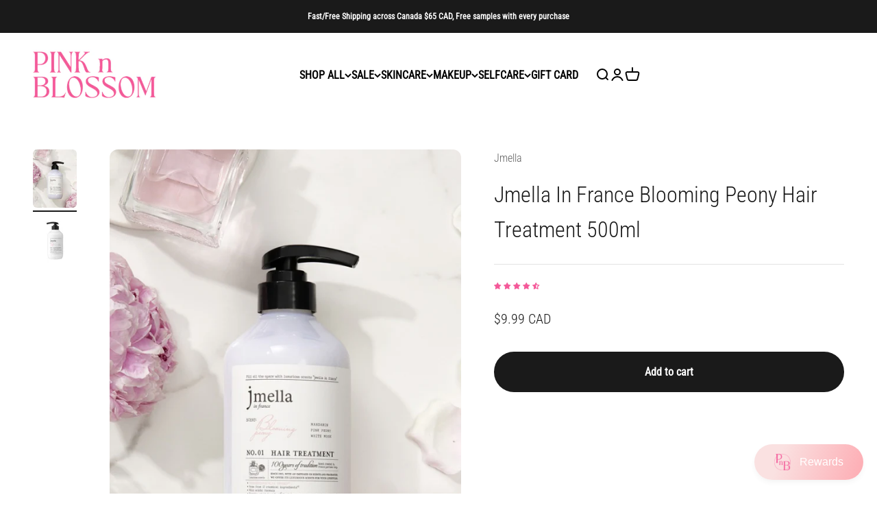

--- FILE ---
content_type: text/html; charset=utf-8
request_url: https://pinknblossom.com/products/jmella-in-france-blooming-peony-hair-treatment-500ml
body_size: 69381
content:
<!doctype html>

<html class="no-js" lang="en" dir="ltr">
  <head>
<meta name="google-site-verification" content="vRpmxeFtsTSiCZ_W_9tTDp8U-wyKe0UBuLIJtxTBcMY" />
            <!-- SEOAnt Speed Up Script --><script>
const AllowUrlArray_SEOAnt = ['cdn.nfcube.com', 'cdnv2.mycustomizer.com'];
const ForbidUrlArray_SEOAnt = [];
window.WhiteUrlArray_SEOAnt = AllowUrlArray_SEOAnt.map(src => new RegExp(src, 'i'));
window.BlackUrlArray_SEOAnt = ForbidUrlArray_SEOAnt.map(src => new RegExp(src, 'i'));
</script>
<script>
// Limit output
class AllowJsPlugin{constructor(e){const attrArr=["default","defer","async"];this.listener=this.handleListener.bind(this,e),this.jsArr=[],this.attribute=attrArr.reduce(((e,t)=>({...e,[t]:[]})),{});const t=this;e.forEach((e=>window.addEventListener(e,t.listener,{passive:!0})))}handleListener(e){const t=this;return e.forEach((e=>window.removeEventListener(e,t.listener))),"complete"===document.readyState?this.handleDOM():document.addEventListener("readystatechange",(e=>{if("complete"===e.target.readyState)return setTimeout(t.handleDOM.bind(t),1)}))}async handleDOM(){this.pauseEvent(),this.pauseJQuery(),this.getScripts(),this.beforeScripts();for(const e of Object.keys(this.attribute))await this.changeScripts(this.attribute[e]);for(const e of["DOMContentLoaded","readystatechange"])await this.requestRedraw(),document.dispatchEvent(new Event("allowJS-"+e));document.lightJSonreadystatechange&&document.lightJSonreadystatechange();for(const e of["DOMContentLoaded","load"])await this.requestRedraw(),window.dispatchEvent(new Event("allowJS-"+e));await this.requestRedraw(),window.lightJSonload&&window.lightJSonload(),await this.requestRedraw(),this.jsArr.forEach((e=>e(window).trigger("allowJS-jquery-load"))),window.dispatchEvent(new Event("allowJS-pageshow")),await this.requestRedraw(),window.lightJSonpageshow&&window.lightJSonpageshow()}async requestRedraw(){return new Promise((e=>requestAnimationFrame(e)))}getScripts(){document.querySelectorAll("script[type=AllowJs]").forEach((e=>{e.hasAttribute("src")?e.hasAttribute("async")&&e.async?this.attribute.async.push(e):e.hasAttribute("defer")&&e.defer?this.attribute.defer.push(e):this.attribute.default.push(e):this.attribute.default.push(e)}))}beforeScripts(){const e=this,t=Object.keys(this.attribute).reduce(((t,n)=>[...t,...e.attribute[n]]),[]),n=document.createDocumentFragment();t.forEach((e=>{const t=e.getAttribute("src");if(!t)return;const s=document.createElement("link");s.href=t,s.rel="preload",s.as="script",n.appendChild(s)})),document.head.appendChild(n)}async changeScripts(e){let t;for(;t=e.shift();)await this.requestRedraw(),new Promise((e=>{const n=document.createElement("script");[...t.attributes].forEach((e=>{"type"!==e.nodeName&&n.setAttribute(e.nodeName,e.nodeValue)})),t.hasAttribute("src")?(n.addEventListener("load",e),n.addEventListener("error",e)):(n.text=t.text,e()),t.parentNode.replaceChild(n,t)}))}pauseEvent(){const e={};[{obj:document,name:"DOMContentLoaded"},{obj:window,name:"DOMContentLoaded"},{obj:window,name:"load"},{obj:window,name:"pageshow"},{obj:document,name:"readystatechange"}].map((t=>function(t,n){function s(n){return e[t].list.indexOf(n)>=0?"allowJS-"+n:n}e[t]||(e[t]={list:[n],add:t.addEventListener,remove:t.removeEventListener},t.addEventListener=(...n)=>{n[0]=s(n[0]),e[t].add.apply(t,n)},t.removeEventListener=(...n)=>{n[0]=s(n[0]),e[t].remove.apply(t,n)})}(t.obj,t.name))),[{obj:document,name:"onreadystatechange"},{obj:window,name:"onpageshow"}].map((e=>function(e,t){let n=e[t];Object.defineProperty(e,t,{get:()=>n||function(){},set:s=>{e["allowJS"+t]=n=s}})}(e.obj,e.name)))}pauseJQuery(){const e=this;let t=window.jQuery;Object.defineProperty(window,"jQuery",{get:()=>t,set(n){if(!n||!n.fn||!e.jsArr.includes(n))return void(t=n);n.fn.ready=n.fn.init.prototype.ready=e=>{e.bind(document)(n)};const s=n.fn.on;n.fn.on=n.fn.init.prototype.on=function(...e){if(window!==this[0])return s.apply(this,e),this;const t=e=>e.split(" ").map((e=>"load"===e||0===e.indexOf("load.")?"allowJS-jquery-load":e)).join(" ");return"string"==typeof e[0]||e[0]instanceof String?(e[0]=t(e[0]),s.apply(this,e),this):("object"==typeof e[0]&&Object.keys(e[0]).forEach((n=>{delete Object.assign(e[0],{[t(n)]:e[0][n]})[n]})),s.apply(this,e),this)},e.jsArr.push(n),t=n}})}}new AllowJsPlugin(["keydown","wheel","mouseenter","mousemove","mouseleave","touchstart","touchmove","touchend"]);
</script>
<script>
"use strict";function SEOAnt_toConsumableArray(t){if(Array.isArray(t)){for(var e=0,r=Array(t.length);e<t.length;e++)r[e]=t[e];return r}return Array.from(t)}function _0x960a(t,e){var r=_0x3840();return(_0x960a=function(t,e){return t-=247,r[t]})(t,e)}function _0x3840(){var t=["defineProperties","application/javascript","preventDefault","4990555yeBSbh","addEventListener","set","setAttribute","bind","getAttribute","parentElement","WhiteUrlArray_SEOAnt","listener","toString","toLowerCase","every","touchend","SEOAnt scripts can't be lazy loaded","keydown","touchstart","removeChild","length","58IusxNw","BlackUrlArray_SEOAnt","observe","name","value","documentElement","wheel","warn","whitelist","map","tagName","402345HpbWDN","getOwnPropertyDescriptor","head","type","touchmove","removeEventListener","8160iwggKQ","call","beforescriptexecute","some","string","options","push","appendChild","blacklisted","querySelectorAll","5339295FeRgGa","4OtFDAr","filter","57211uwpiMx","nodeType","createElement","src","13296210cxmbJp",'script[type="',"1744290Faeint","test","forEach","script","blacklist","attributes","get","$&","744DdtCNR"];return(_0x3840=function(){return t})()}var _extends=Object.assign||function(t){for(var e=1;e<arguments.length;e++){var r=arguments[e];for(var n in r)Object.prototype.hasOwnProperty.call(r,n)&&(t[n]=r[n])}return t},_slicedToArray=function(){function t(t,e){var r=[],n=!0,o=!1,i=void 0;try{for(var a,c=t[Symbol.iterator]();!(n=(a=c.next()).done)&&(r.push(a.value),!e||r.length!==e);n=!0);}catch(t){o=!0,i=t}finally{try{!n&&c.return&&c.return()}finally{if(o)throw i}}return r}return function(e,r){if(Array.isArray(e))return e;if(Symbol.iterator in Object(e))return t(e,r);throw new TypeError("Invalid attempt to destructure non-iterable instance")}}(),_typeof="function"==typeof Symbol&&"symbol"==typeof Symbol.iterator?function(t){return typeof t}:function(t){return t&&"function"==typeof Symbol&&t.constructor===Symbol&&t!==Symbol.prototype?"symbol":typeof t};(function(t,e){for(var r=_0x960a,n=t();[];)try{if(531094===parseInt(r(306))/1+-parseInt(r(295))/2*(parseInt(r(312))/3)+-parseInt(r(257))/4*(parseInt(r(277))/5)+-parseInt(r(265))/6+-parseInt(r(259))/7*(-parseInt(r(273))/8)+-parseInt(r(256))/9+parseInt(r(263))/10)break;n.push(n.shift())}catch(t){n.push(n.shift())}})(_0x3840),function(){var t=_0x960a,e="javascript/blocked",r={blacklist:window[t(296)],whitelist:window[t(284)]},n={blacklisted:[]},o=function(n,o){return n&&(!o||o!==e)&&(!r.blacklist||r[t(269)][t(249)](function(e){return e[t(266)](n)}))&&(!r[t(303)]||r.whitelist[t(288)](function(e){return!e[t(266)](n)}))},i=function(e){var n=t,o=e[n(282)](n(262));return r[n(269)]&&r.blacklist[n(288)](function(t){return!t.test(o)})||r[n(303)]&&r.whitelist[n(249)](function(t){return t[n(266)](o)})},a=new MutationObserver(function(r){for(var i=t,a=0;a<r[i(294)];a++)for(var c=r[a].addedNodes,u=0;u<c.length;u++)!function(t){var r=c[t];if(1===r[i(260)]&&"SCRIPT"===r[i(305)]){var a=r[i(262)],u=r[i(309)];if(o(a,u)){n.blacklisted[i(252)]([r,r.type]),r[i(309)]=e;var s=function t(n){var o=i;r[o(282)](o(309))===e&&n[o(276)](),r[o(311)](o(248),t)};r[i(278)](i(248),s),r[i(283)]&&r[i(283)][i(293)](r)}}}(u)});a[t(297)](document[t(300)],{childList:!![],subtree:!![]});var c=/[|\{}()\[\]^$+*?.]/g,u=function(){for(var o=arguments.length,u=Array(o),s=0;s<o;s++)u[s]=arguments[s];var l=t;u[l(294)]<1?(r[l(269)]=[],r[l(303)]=[]):(r.blacklist&&(r[l(269)]=r.blacklist[l(258)](function(t){return u[l(288)](function(e){var r=l;return(void 0===e?"undefined":_typeof(e))===r(250)?!t.test(e):e instanceof RegExp?t.toString()!==e.toString():void 0})})),r[l(303)]&&(r[l(303)]=[].concat(SEOAnt_toConsumableArray(r[l(303)]),SEOAnt_toConsumableArray(u.map(function(t){var e=l;if("string"==typeof t){var n=t.replace(c,e(272)),o=".*"+n+".*";if(r[e(303)][e(288)](function(t){return t[e(286)]()!==o[e(286)]()}))return new RegExp(o)}else if(t instanceof RegExp&&r[e(303)][e(288)](function(r){return r[e(286)]()!==t.toString()}))return t;return null})[l(258)](Boolean)))));for(var f=document[l(255)](l(264)+e+'"]'),p=0;p<f[l(294)];p++){var y=f[p];i(y)&&(n[l(254)][l(252)]([y,l(275)]),y[l(283)][l(293)](y))}var v=0;[].concat(SEOAnt_toConsumableArray(n[l(254)]))[l(267)](function(t,e){var r=_slicedToArray(t,2),o=r[0],a=r[1],c=l;if(i(o)){for(var u=document.createElement("script"),s=0;s<o.attributes.length;s++){var f=o[c(270)][s];f[c(298)]!==c(262)&&f.name!==c(309)&&u.setAttribute(f.name,o.attributes[s][c(299)])}u[c(280)](c(262),o[c(262)]),u.setAttribute("type",a||c(275)),document[c(308)][c(253)](u),n[c(254)].splice(e-v,1),v++}}),r[l(269)]&&r.blacklist.length<1&&a.disconnect()},s=document.createElement,l={src:Object[t(307)](HTMLScriptElement.prototype,t(262)),type:Object[t(307)](HTMLScriptElement.prototype,t(309))};document[t(261)]=function(){for(var r=t,n=arguments.length,i=Array(n),a=0;a<n;a++)i[a]=arguments[a];if(i[0][r(287)]()!==r(268))return s[r(281)](document).apply(void 0,i);var c=s.bind(document).apply(void 0,i);try{Object[r(274)](c,{src:_extends({},l[r(262)],{set:function(t){var n=r;o(t,c[n(309)])&&l.type[n(279)][n(247)](this,e),l[n(262)][n(279)].call(this,t)}}),type:_extends({},l[r(309)],{get:function(){var t=r,n=l[t(309)][t(271)][t(247)](this);return n===e||o(this[t(262)],n)?null:n},set:function(t){var n=r,i=o(c[n(262)],c[n(309)])?e:t;l.type[n(279)][n(247)](this,i)}})}),c.setAttribute=function(t,e){var n=r;t===n(309)||t===n(262)?c[t]=e:HTMLScriptElement.prototype[n(280)][n(247)](c,t,e)}}catch(t){console[r(302)](r(290),t)}return c},[t(291),"mousemove",t(289),t(310),t(292),t(301)][t(304)](function(t){return{type:t,listener:function(){return u()},options:{passive:!![]}}}).forEach(function(e){var r=t;document[r(278)](e[r(309)],e[r(285)],e[r(251)])})}();
</script>
<!-- /SEOAnt Speed Up Script -->
    <meta charset="utf-8">
    <meta name="viewport" content="width=device-width, initial-scale=1.0, height=device-height, minimum-scale=1.0, maximum-scale=1.0">
    <meta name="theme-color" content="#ffffff">

    <title>Jmella In France Blooming Peony Hair Treatment 500ml</title><meta name="description" content="Jmella In France Blooming Peony Hair Treatment 500ml The Jmella In France Blooming Peony Hair Treatment offers an indulgent approach to hair care, reminiscent of wearing a dress crafted from thousands of blossoms. This product not only pampers your senses with its exquisite blend of citrus and floral fragrances, featur"><link rel="canonical" href="https://pinknblossom.com/products/jmella-in-france-blooming-peony-hair-treatment-500ml"><link rel="shortcut icon" href="//pinknblossom.com/cdn/shop/files/PnB_Logo_-_Pink_4_d7455c64-7d67-4563-a751-a897d0e74c3b.png?v=1697832985&width=96">
      <link rel="apple-touch-icon" href="//pinknblossom.com/cdn/shop/files/PnB_Logo_-_Pink_4_d7455c64-7d67-4563-a751-a897d0e74c3b.png?v=1697832985&width=180"><link rel="preconnect" href="https://cdn.shopify.com">
    <link rel="preconnect" href="https://fonts.shopifycdn.com" crossorigin>
    <link rel="dns-prefetch" href="https://productreviews.shopifycdn.com"><link rel="preload" href="//pinknblossom.com/cdn/fonts/playfair_display/playfairdisplay_n4.9980f3e16959dc89137cc1369bfc3ae98af1deb9.woff2" as="font" type="font/woff2" crossorigin><link rel="preload" href="//pinknblossom.com/cdn/fonts/roboto_condensed/robotocondensed_n3.38291bb39188492034837c889e515fe4214c9ab1.woff2" as="font" type="font/woff2" crossorigin><meta property="og:type" content="product">
  <meta property="og:title" content="Jmella In France Blooming Peony Hair Treatment 500ml">
  <meta property="product:price:amount" content="9.99">
  <meta property="product:price:currency" content="CAD"><meta property="og:image" content="https://cdn.shopify.com/s/files/1/0609/0732/3562/files/Logo-1200x630.png?v=1705607835">
  <meta property="og:image:secure_url" content="https://cdn.shopify.com/s/files/1/0609/0732/3562/files/Logo-1200x630.png?v=1705607835">
  <meta property="og:image:width" content="1200">
  <meta property="og:image:height" content="630"><meta property="og:description" content="Jmella In France Blooming Peony Hair Treatment 500ml The Jmella In France Blooming Peony Hair Treatment offers an indulgent approach to hair care, reminiscent of wearing a dress crafted from thousands of blossoms. This product not only pampers your senses with its exquisite blend of citrus and floral fragrances, featur"><meta property="og:url" content="https://pinknblossom.com/products/jmella-in-france-blooming-peony-hair-treatment-500ml">
<meta property="og:site_name" content="PinknBlossom"><meta name="twitter:card" content="summary"><meta name="twitter:title" content="Jmella In France Blooming Peony Hair Treatment 500ml">
  <meta name="twitter:description" content="Jmella In France Blooming Peony Hair Treatment 500ml The Jmella In France Blooming Peony Hair Treatment offers an indulgent approach to hair care, reminiscent of wearing a dress crafted from thousands of blossoms. This product not only pampers your senses with its exquisite blend of citrus and floral fragrances, featuring top notes of mandarin, middle notes of pink peony, and base notes of white musk, but also cares for your hair with its hypoallergenic formulation designed for sensitive skin. Key Features Gentle Formulation: Specially crafted for sensitive skin, its light formula is mild and cleansing, providing care without harshness. Chemical-Free: This treatment prides itself on being free from 12 specific chemical ingredients, including parabens and imidazolidinyl urea, focusing on a healthier approach to hair care. Long-Lasting Fragrance: It promises a fragrance that lasts up to 24 hours, ensuring that the"><meta name="twitter:image" content="https://pinknblossom.com/cdn/shop/files/1l72o6f22mHVFaPc3rCKbqxt4wwTYxdfe.png?crop=center&height=1200&v=1699337555&width=1200">
  <meta name="twitter:image:alt" content="Jmella In France Blooming Peony Hair Treatment 500ml Jmella">
  <script type="application/ld+json">
  {
    "@context": "https://schema.org",
    "@type": "Product",
    "productID": 7867184087210,
    "offers": [{
          "@type": "Offer",
          "name": "Jmella In France Blooming Peony Hair Treatment 500ml",
          "availability":"https://schema.org/InStock",
          "price": 9.99,
          "priceCurrency": "CAD",
          "priceValidUntil": "2026-01-31","sku": "6822","gtin": "8809711716499","url": "https://pinknblossom.com/products/jmella-in-france-blooming-peony-hair-treatment-500ml?variant=45089156595882"
        }
],"aggregateRating": {
        "@type": "AggregateRating",
        "ratingValue": "4.5",
        "reviewCount": "2",
        "worstRating": "1.0",
        "bestRating": "5.0"
      },"brand": {
      "@type": "Brand",
      "name": "Jmella"
    },
    "name": "Jmella In France Blooming Peony Hair Treatment 500ml",
    "description": "Jmella In France Blooming Peony Hair Treatment 500ml\r\nThe Jmella In France Blooming Peony Hair Treatment offers an indulgent approach to hair care, reminiscent of wearing a dress crafted from thousands of blossoms. This product not only pampers your senses with its exquisite blend of citrus and floral fragrances, featuring top notes of mandarin, middle notes of pink peony, and base notes of white musk, but also cares for your hair with its hypoallergenic formulation designed for sensitive skin.\r\nKey Features\r\n\r\n\nGentle Formulation: Specially crafted for sensitive skin, its light formula is mild and cleansing, providing care without harshness.\r\n\nChemical-Free: This treatment prides itself on being free from 12 specific chemical ingredients, including parabens and imidazolidinyl urea, focusing on a healthier approach to hair care.\r\n\nLong-Lasting Fragrance: It promises a fragrance that lasts up to 24 hours, ensuring that the luxurious scent of blooming peonies accompanies you throughout the day.\r\n\r\nHow to Use\r\n\r\n\nApplication: After shampooing, apply a small amount of the treatment to your hands and work it through the lengths of your hair, avoiding the scalp to prevent any greasiness.\r\n\nDuration: Allow it to sit and deeply nourish your hair for about 3 minutes — this step is crucial for the treatment to fully penetrate and hydrate the hair fibers.\r\n\nRinse: Thoroughly rinse your hair to remove the treatment, ensuring no residue is left behind.\r\n",
    "category": "Hair",
    "url": "https://pinknblossom.com/products/jmella-in-france-blooming-peony-hair-treatment-500ml",
    "sku": "6822","gtin": "8809711716499","weight": {
        "@type": "QuantitativeValue",
        "unitCode": "g",
        "value": 590.0
      },"image": {
      "@type": "ImageObject",
      "url": "https://pinknblossom.com/cdn/shop/files/1l72o6f22mHVFaPc3rCKbqxt4wwTYxdfe.png?v=1699337555&width=1024",
      "image": "https://pinknblossom.com/cdn/shop/files/1l72o6f22mHVFaPc3rCKbqxt4wwTYxdfe.png?v=1699337555&width=1024",
      "name": "Jmella In France Blooming Peony Hair Treatment 500ml Jmella",
      "width": "1024",
      "height": "1024"
    }
  }
  </script>



  <script type="application/ld+json">
  {
    "@context": "https://schema.org",
    "@type": "BreadcrumbList",
  "itemListElement": [{
      "@type": "ListItem",
      "position": 1,
      "name": "Home",
      "item": "https://pinknblossom.com"
    },{
          "@type": "ListItem",
          "position": 2,
          "name": "Jmella In France Blooming Peony Hair Treatment 500ml",
          "item": "https://pinknblossom.com/products/jmella-in-france-blooming-peony-hair-treatment-500ml"
        }]
  }
  </script>

<style>/* Typography (heading) */
  @font-face {
  font-family: "Playfair Display";
  font-weight: 400;
  font-style: normal;
  font-display: fallback;
  src: url("//pinknblossom.com/cdn/fonts/playfair_display/playfairdisplay_n4.9980f3e16959dc89137cc1369bfc3ae98af1deb9.woff2") format("woff2"),
       url("//pinknblossom.com/cdn/fonts/playfair_display/playfairdisplay_n4.c562b7c8e5637886a811d2a017f9e023166064ee.woff") format("woff");
}

@font-face {
  font-family: "Playfair Display";
  font-weight: 400;
  font-style: italic;
  font-display: fallback;
  src: url("//pinknblossom.com/cdn/fonts/playfair_display/playfairdisplay_i4.804ea8da9192aaed0368534aa085b3c1f3411619.woff2") format("woff2"),
       url("//pinknblossom.com/cdn/fonts/playfair_display/playfairdisplay_i4.5538cb7a825d13d8a2333cd8a94065a93a95c710.woff") format("woff");
}

/* Typography (body) */
  @font-face {
  font-family: "Roboto Condensed";
  font-weight: 300;
  font-style: normal;
  font-display: fallback;
  src: url("//pinknblossom.com/cdn/fonts/roboto_condensed/robotocondensed_n3.38291bb39188492034837c889e515fe4214c9ab1.woff2") format("woff2"),
       url("//pinknblossom.com/cdn/fonts/roboto_condensed/robotocondensed_n3.972a2971396f541bcf7e65620ec6e435f27c381b.woff") format("woff");
}

@font-face {
  font-family: "Roboto Condensed";
  font-weight: 300;
  font-style: italic;
  font-display: fallback;
  src: url("//pinknblossom.com/cdn/fonts/roboto_condensed/robotocondensed_i3.2f8eacac61501c12e1e57f3c3096c3f050881d7c.woff2") format("woff2"),
       url("//pinknblossom.com/cdn/fonts/roboto_condensed/robotocondensed_i3.851e67b855eeeb8dbbd2de2af5aab24e34569419.woff") format("woff");
}

@font-face {
  font-family: "Roboto Condensed";
  font-weight: 400;
  font-style: normal;
  font-display: fallback;
  src: url("//pinknblossom.com/cdn/fonts/roboto_condensed/robotocondensed_n4.01812de96ca5a5e9d19bef3ca9cc80dd1bf6c8b8.woff2") format("woff2"),
       url("//pinknblossom.com/cdn/fonts/roboto_condensed/robotocondensed_n4.3930e6ddba458dc3cb725a82a2668eac3c63c104.woff") format("woff");
}

@font-face {
  font-family: "Roboto Condensed";
  font-weight: 400;
  font-style: italic;
  font-display: fallback;
  src: url("//pinknblossom.com/cdn/fonts/roboto_condensed/robotocondensed_i4.05c7f163ad2c00a3c4257606d1227691aff9070b.woff2") format("woff2"),
       url("//pinknblossom.com/cdn/fonts/roboto_condensed/robotocondensed_i4.04d9d87e0a45b49fc67a5b9eb5059e1540f5cda3.woff") format("woff");
}

:root {
    /**
     * ---------------------------------------------------------------------
     * SPACING VARIABLES
     *
     * We are using a spacing inspired from frameworks like Tailwind CSS.
     * ---------------------------------------------------------------------
     */
    --spacing-0-5: 0.125rem; /* 2px */
    --spacing-1: 0.25rem; /* 4px */
    --spacing-1-5: 0.375rem; /* 6px */
    --spacing-2: 0.5rem; /* 8px */
    --spacing-2-5: 0.625rem; /* 10px */
    --spacing-3: 0.75rem; /* 12px */
    --spacing-3-5: 0.875rem; /* 14px */
    --spacing-4: 1rem; /* 16px */
    --spacing-4-5: 1.125rem; /* 18px */
    --spacing-5: 1.25rem; /* 20px */
    --spacing-5-5: 1.375rem; /* 22px */
    --spacing-6: 1.5rem; /* 24px */
    --spacing-6-5: 1.625rem; /* 26px */
    --spacing-7: 1.75rem; /* 28px */
    --spacing-7-5: 1.875rem; /* 30px */
    --spacing-8: 2rem; /* 32px */
    --spacing-8-5: 2.125rem; /* 34px */
    --spacing-9: 2.25rem; /* 36px */
    --spacing-9-5: 2.375rem; /* 38px */
    --spacing-10: 2.5rem; /* 40px */
    --spacing-11: 2.75rem; /* 44px */
    --spacing-12: 3rem; /* 48px */
    --spacing-14: 3.5rem; /* 56px */
    --spacing-16: 4rem; /* 64px */
    --spacing-18: 4.5rem; /* 72px */
    --spacing-20: 5rem; /* 80px */
    --spacing-24: 6rem; /* 96px */
    --spacing-28: 7rem; /* 112px */
    --spacing-32: 8rem; /* 128px */
    --spacing-36: 9rem; /* 144px */
    --spacing-40: 10rem; /* 160px */
    --spacing-44: 11rem; /* 176px */
    --spacing-48: 12rem; /* 192px */
    --spacing-52: 13rem; /* 208px */
    --spacing-56: 14rem; /* 224px */
    --spacing-60: 15rem; /* 240px */
    --spacing-64: 16rem; /* 256px */
    --spacing-72: 18rem; /* 288px */
    --spacing-80: 20rem; /* 320px */
    --spacing-96: 24rem; /* 384px */

    /* Container */
    --container-max-width: 1800px;
    --container-narrow-max-width: 1550px;
    --container-gutter: var(--spacing-5);
    --section-outer-spacing-block: var(--spacing-12);
    --section-inner-max-spacing-block: var(--spacing-10);
    --section-inner-spacing-inline: var(--container-gutter);
    --section-stack-spacing-block: var(--spacing-8);

    /* Grid gutter */
    --grid-gutter: var(--spacing-5);

    /* Product list settings */
    --product-list-row-gap: var(--spacing-8);
    --product-list-column-gap: var(--grid-gutter);

    /* Form settings */
    --input-gap: var(--spacing-2);
    --input-height: 2.625rem;
    --input-padding-inline: var(--spacing-4);

    /* Other sizes */
    --sticky-area-height: calc(var(--sticky-announcement-bar-enabled, 0) * var(--announcement-bar-height, 0px) + var(--sticky-header-enabled, 0) * var(--header-height, 0px));

    /* RTL support */
    --transform-logical-flip: 1;
    --transform-origin-start: left;
    --transform-origin-end: right;

    /**
     * ---------------------------------------------------------------------
     * TYPOGRAPHY
     * ---------------------------------------------------------------------
     */

    /* Font properties */
    --heading-font-family: "Playfair Display", serif;
    --heading-font-weight: 400;
    --heading-font-style: normal;
    --heading-text-transform: normal;
    --heading-letter-spacing: -0.035em;
    --text-font-family: "Roboto Condensed", sans-serif;
    --text-font-weight: 300;
    --text-font-style: normal;
    --text-letter-spacing: 0.0em;

    /* Font sizes */
    --text-h0: 3rem;
    --text-h1: 2.5rem;
    --text-h2: 2rem;
    --text-h3: 1.5rem;
    --text-h4: 1.375rem;
    --text-h5: 1.125rem;
    --text-h6: 1rem;
    --text-xs: 0.6875rem;
    --text-sm: 0.75rem;
    --text-base: 0.875rem;
    --text-lg: 1.125rem;

    /**
     * ---------------------------------------------------------------------
     * COLORS
     * ---------------------------------------------------------------------
     */

    /* Color settings */--accent: 26 26 26;
    --text-primary: 26 26 26;
    --background-primary: 255 255 255;
    --dialog-background: 255 255 255;
    --border-color: var(--text-color, var(--text-primary)) / 0.12;

    /* Button colors */
    --button-background-primary: 26 26 26;
    --button-text-primary: 255 255 255;
    --button-background-secondary: 255 214 214;
    --button-text-secondary: 26 26 26;

    /* Status colors */
    --success-background: 224 244 232;
    --success-text: 0 163 65;
    --warning-background: 255 246 233;
    --warning-text: 255 183 74;
    --error-background: 254 231 231;
    --error-text: 248 58 58;

    /* Product colors */
    --on-sale-text: 244 89 153;
    --on-sale-badge-background: 244 89 153;
    --on-sale-badge-text: 255 255 255;
    --sold-out-badge-background: 26 26 26;
    --sold-out-badge-text: 255 255 255;
    --primary-badge-background: 128 60 238;
    --primary-badge-text: 255 255 255;
    --star-color: 255 183 74;
    --product-card-background: 0 0 0;
    --product-card-text: 26 26 26;

    /* Header colors */
    --header-background: 255 255 255;
    --header-text: 26 26 26;

    /* Footer colors */
    --footer-background: 255 255 255;
    --footer-text: 26 26 26;

    /* Rounded variables (used for border radius) */
    --rounded-xs: 0.25rem;
    --rounded-sm: 0.375rem;
    --rounded: 0.75rem;
    --rounded-lg: 1.5rem;
    --rounded-full: 9999px;

    --rounded-button: 3.75rem;
    --rounded-input: 0.5rem;

    /* Box shadow */
    --shadow-sm: 0 2px 8px rgb(var(--text-primary) / 0.1);
    --shadow: 0 5px 15px rgb(var(--text-primary) / 0.1);
    --shadow-md: 0 5px 30px rgb(var(--text-primary) / 0.1);
    --shadow-block: 0px 18px 50px rgb(var(--text-primary) / 0.1);

    /**
     * ---------------------------------------------------------------------
     * OTHER
     * ---------------------------------------------------------------------
     */

    --cursor-close-svg-url: url(//pinknblossom.com/cdn/shop/t/64/assets/cursor-close.svg?v=147174565022153725511768575601);
    --cursor-zoom-in-svg-url: url(//pinknblossom.com/cdn/shop/t/64/assets/cursor-zoom-in.svg?v=154953035094101115921768575601);
    --cursor-zoom-out-svg-url: url(//pinknblossom.com/cdn/shop/t/64/assets/cursor-zoom-out.svg?v=16155520337305705181768575601);
    --checkmark-svg-url: url(//pinknblossom.com/cdn/shop/t/64/assets/checkmark.svg?v=77552481021870063511768575603);
  }

  [dir="rtl"]:root {
    /* RTL support */
    --transform-logical-flip: -1;
    --transform-origin-start: right;
    --transform-origin-end: left;
  }

  @media screen and (min-width: 700px) {
    :root {
      /* Typography (font size) */
      --text-h0: 4rem;
      --text-h1: 3rem;
      --text-h2: 2.5rem;
      --text-h3: 2rem;
      --text-h4: 1.625rem;
      --text-h5: 1.25rem;
      --text-h6: 1.125rem;

      --text-xs: 0.75rem;
      --text-sm: 0.875rem;
      --text-base: 1.0rem;
      --text-lg: 1.25rem;

      /* Spacing */
      --container-gutter: 2rem;
      --section-outer-spacing-block: var(--spacing-16);
      --section-inner-max-spacing-block: var(--spacing-12);
      --section-inner-spacing-inline: var(--spacing-12);
      --section-stack-spacing-block: var(--spacing-12);

      /* Grid gutter */
      --grid-gutter: var(--spacing-6);

      /* Product list settings */
      --product-list-row-gap: var(--spacing-12);

      /* Form settings */
      --input-gap: 1rem;
      --input-height: 3.125rem;
      --input-padding-inline: var(--spacing-5);
    }
  }

  @media screen and (min-width: 1000px) {
    :root {
      /* Spacing settings */
      --container-gutter: var(--spacing-12);
      --section-outer-spacing-block: var(--spacing-18);
      --section-inner-max-spacing-block: var(--spacing-16);
      --section-inner-spacing-inline: var(--spacing-16);
      --section-stack-spacing-block: var(--spacing-12);
    }
  }

  @media screen and (min-width: 1150px) {
    :root {
      /* Spacing settings */
      --container-gutter: var(--spacing-12);
      --section-outer-spacing-block: var(--spacing-20);
      --section-inner-max-spacing-block: var(--spacing-16);
      --section-inner-spacing-inline: var(--spacing-16);
      --section-stack-spacing-block: var(--spacing-12);
    }
  }

  @media screen and (min-width: 1400px) {
    :root {
      /* Typography (font size) */
      --text-h0: 5rem;
      --text-h1: 3.75rem;
      --text-h2: 3rem;
      --text-h3: 2.25rem;
      --text-h4: 2rem;
      --text-h5: 1.5rem;
      --text-h6: 1.25rem;

      --section-outer-spacing-block: var(--spacing-24);
      --section-inner-max-spacing-block: var(--spacing-18);
      --section-inner-spacing-inline: var(--spacing-18);
    }
  }

  @media screen and (min-width: 1600px) {
    :root {
      --section-outer-spacing-block: var(--spacing-24);
      --section-inner-max-spacing-block: var(--spacing-20);
      --section-inner-spacing-inline: var(--spacing-20);
    }
  }

  /**
   * ---------------------------------------------------------------------
   * LIQUID DEPENDANT CSS
   *
   * Our main CSS is Liquid free, but some very specific features depend on
   * theme settings, so we have them here
   * ---------------------------------------------------------------------
   */@media screen and (pointer: fine) {
        .button:not([disabled]):hover, .btn:not([disabled]):hover, .shopify-payment-button__button--unbranded:not([disabled]):hover {
          --button-background-opacity: 0.85;
        }

        .button--subdued:not([disabled]):hover {
          --button-background: var(--text-color) / .05 !important;
        }
      }</style><script>
  document.documentElement.classList.replace('no-js', 'js');

  // This allows to expose several variables to the global scope, to be used in scripts
  window.themeVariables = {
    settings: {
      showPageTransition: true,
      headingApparition: "fade",
      pageType: "product",
      moneyFormat: "\u003cspan class=money\u003e${{amount}}\u003c\/span\u003e",
      moneyWithCurrencyFormat: "\u003cspan class=money\u003e${{amount}} CAD\u003c\/span\u003e",
      currencyCodeEnabled: true,
      cartType: "drawer",
      showDiscount: true,
      discountMode: "percentage"
    },

    strings: {
      accessibilityClose: "Close",
      accessibilityNext: "Next",
      accessibilityPrevious: "Previous",
      addToCartButton: "Add to cart",
      soldOutButton: "Sold out",
      preOrderButton: "Pre-order",
      unavailableButton: "Unavailable",
      closeGallery: "Close gallery",
      zoomGallery: "Zoom",
      errorGallery: "Image cannot be loaded",
      soldOutBadge: "Sold out",
      discountBadge: "Save @@",
      sku: "SKU:",
      searchNoResults: "No results could be found.",
      addOrderNote: "Add order note",
      editOrderNote: "Edit order note",
      shippingEstimatorNoResults: "Sorry, we do not ship to your address.",
      shippingEstimatorOneResult: "There is one shipping rate for your address:",
      shippingEstimatorMultipleResults: "There are several shipping rates for your address:",
      shippingEstimatorError: "One or more error occurred while retrieving shipping rates:"
    },

    breakpoints: {
      'sm': 'screen and (min-width: 700px)',
      'md': 'screen and (min-width: 1000px)',
      'lg': 'screen and (min-width: 1150px)',
      'xl': 'screen and (min-width: 1400px)',

      'sm-max': 'screen and (max-width: 699px)',
      'md-max': 'screen and (max-width: 999px)',
      'lg-max': 'screen and (max-width: 1149px)',
      'xl-max': 'screen and (max-width: 1399px)'
    }
  };window.addEventListener('DOMContentLoaded', () => {
      const isReloaded = (window.performance.navigation && window.performance.navigation.type === 1) || window.performance.getEntriesByType('navigation').map((nav) => nav.type).includes('reload');

      if ('animate' in document.documentElement && window.matchMedia('(prefers-reduced-motion: no-preference)').matches && document.referrer.includes(location.host) && !isReloaded) {
        document.body.animate({opacity: [0, 1]}, {duration: 115, fill: 'forwards'});
      }
    });

    window.addEventListener('pageshow', (event) => {
      document.body.classList.remove('page-transition');

      if (event.persisted) {
        document.body.animate({opacity: [0, 1]}, {duration: 0, fill: 'forwards'});
      }
    });// For detecting native share
  document.documentElement.classList.add(`native-share--${navigator.share ? 'enabled' : 'disabled'}`);// We save the product ID in local storage to be eventually used for recently viewed section
    try {
      const recentlyViewedProducts = new Set(JSON.parse(localStorage.getItem('theme:recently-viewed-products') || '[]'));

      recentlyViewedProducts.delete(7867184087210); // Delete first to re-move the product
      recentlyViewedProducts.add(7867184087210);

      localStorage.setItem('theme:recently-viewed-products', JSON.stringify(Array.from(recentlyViewedProducts.values()).reverse()));
    } catch (e) {
      // Safari in private mode does not allow setting item, we silently fail
    }</script><script type="module" src="//pinknblossom.com/cdn/shop/t/64/assets/vendor.min.js?v=20880576495916334881768575584"></script>
    <script type="module" src="//pinknblossom.com/cdn/shop/t/64/assets/theme.js?v=97549685883198398601768575602"></script>
    <script type="module" src="//pinknblossom.com/cdn/shop/t/64/assets/sections.js?v=19289203532380697121768829844"></script>

    <script>window.performance && window.performance.mark && window.performance.mark('shopify.content_for_header.start');</script><meta name="facebook-domain-verification" content="orcsee5e1je3eu5t0x0l069qs6vtsc">
<meta id="shopify-digital-wallet" name="shopify-digital-wallet" content="/60907323562/digital_wallets/dialog">
<meta name="shopify-checkout-api-token" content="ccd7fd7f2c18e425492c7aa60dddb954">
<meta id="in-context-paypal-metadata" data-shop-id="60907323562" data-venmo-supported="false" data-environment="production" data-locale="en_US" data-paypal-v4="true" data-currency="CAD">
<link rel="alternate" type="application/json+oembed" href="https://pinknblossom.com/products/jmella-in-france-blooming-peony-hair-treatment-500ml.oembed">
<script async="async" src="/checkouts/internal/preloads.js?locale=en-CA"></script>
<link rel="preconnect" href="https://shop.app" crossorigin="anonymous">
<script async="async" src="https://shop.app/checkouts/internal/preloads.js?locale=en-CA&shop_id=60907323562" crossorigin="anonymous"></script>
<script id="apple-pay-shop-capabilities" type="application/json">{"shopId":60907323562,"countryCode":"CA","currencyCode":"CAD","merchantCapabilities":["supports3DS"],"merchantId":"gid:\/\/shopify\/Shop\/60907323562","merchantName":"PinknBlossom","requiredBillingContactFields":["postalAddress","email","phone"],"requiredShippingContactFields":["postalAddress","email","phone"],"shippingType":"shipping","supportedNetworks":["visa","masterCard","interac"],"total":{"type":"pending","label":"PinknBlossom","amount":"1.00"},"shopifyPaymentsEnabled":true,"supportsSubscriptions":true}</script>
<script id="shopify-features" type="application/json">{"accessToken":"ccd7fd7f2c18e425492c7aa60dddb954","betas":["rich-media-storefront-analytics"],"domain":"pinknblossom.com","predictiveSearch":true,"shopId":60907323562,"locale":"en"}</script>
<script>var Shopify = Shopify || {};
Shopify.shop = "pinknblossom.myshopify.com";
Shopify.locale = "en";
Shopify.currency = {"active":"CAD","rate":"1.0"};
Shopify.country = "CA";
Shopify.theme = {"name":"20260119","id":143045427370,"schema_name":"Impact","schema_version":"4.4.0","theme_store_id":null,"role":"main"};
Shopify.theme.handle = "null";
Shopify.theme.style = {"id":null,"handle":null};
Shopify.cdnHost = "pinknblossom.com/cdn";
Shopify.routes = Shopify.routes || {};
Shopify.routes.root = "/";</script>
<script type="module">!function(o){(o.Shopify=o.Shopify||{}).modules=!0}(window);</script>
<script>!function(o){function n(){var o=[];function n(){o.push(Array.prototype.slice.apply(arguments))}return n.q=o,n}var t=o.Shopify=o.Shopify||{};t.loadFeatures=n(),t.autoloadFeatures=n()}(window);</script>
<script>
  window.ShopifyPay = window.ShopifyPay || {};
  window.ShopifyPay.apiHost = "shop.app\/pay";
  window.ShopifyPay.redirectState = null;
</script>
<script id="shop-js-analytics" type="application/json">{"pageType":"product"}</script>
<script defer="defer" async type="module" src="//pinknblossom.com/cdn/shopifycloud/shop-js/modules/v2/client.init-shop-cart-sync_BdyHc3Nr.en.esm.js"></script>
<script defer="defer" async type="module" src="//pinknblossom.com/cdn/shopifycloud/shop-js/modules/v2/chunk.common_Daul8nwZ.esm.js"></script>
<script type="module">
  await import("//pinknblossom.com/cdn/shopifycloud/shop-js/modules/v2/client.init-shop-cart-sync_BdyHc3Nr.en.esm.js");
await import("//pinknblossom.com/cdn/shopifycloud/shop-js/modules/v2/chunk.common_Daul8nwZ.esm.js");

  window.Shopify.SignInWithShop?.initShopCartSync?.({"fedCMEnabled":true,"windoidEnabled":true});

</script>
<script>
  window.Shopify = window.Shopify || {};
  if (!window.Shopify.featureAssets) window.Shopify.featureAssets = {};
  window.Shopify.featureAssets['shop-js'] = {"shop-cart-sync":["modules/v2/client.shop-cart-sync_QYOiDySF.en.esm.js","modules/v2/chunk.common_Daul8nwZ.esm.js"],"init-fed-cm":["modules/v2/client.init-fed-cm_DchLp9rc.en.esm.js","modules/v2/chunk.common_Daul8nwZ.esm.js"],"shop-button":["modules/v2/client.shop-button_OV7bAJc5.en.esm.js","modules/v2/chunk.common_Daul8nwZ.esm.js"],"init-windoid":["modules/v2/client.init-windoid_DwxFKQ8e.en.esm.js","modules/v2/chunk.common_Daul8nwZ.esm.js"],"shop-cash-offers":["modules/v2/client.shop-cash-offers_DWtL6Bq3.en.esm.js","modules/v2/chunk.common_Daul8nwZ.esm.js","modules/v2/chunk.modal_CQq8HTM6.esm.js"],"shop-toast-manager":["modules/v2/client.shop-toast-manager_CX9r1SjA.en.esm.js","modules/v2/chunk.common_Daul8nwZ.esm.js"],"init-shop-email-lookup-coordinator":["modules/v2/client.init-shop-email-lookup-coordinator_UhKnw74l.en.esm.js","modules/v2/chunk.common_Daul8nwZ.esm.js"],"pay-button":["modules/v2/client.pay-button_DzxNnLDY.en.esm.js","modules/v2/chunk.common_Daul8nwZ.esm.js"],"avatar":["modules/v2/client.avatar_BTnouDA3.en.esm.js"],"init-shop-cart-sync":["modules/v2/client.init-shop-cart-sync_BdyHc3Nr.en.esm.js","modules/v2/chunk.common_Daul8nwZ.esm.js"],"shop-login-button":["modules/v2/client.shop-login-button_D8B466_1.en.esm.js","modules/v2/chunk.common_Daul8nwZ.esm.js","modules/v2/chunk.modal_CQq8HTM6.esm.js"],"init-customer-accounts-sign-up":["modules/v2/client.init-customer-accounts-sign-up_C8fpPm4i.en.esm.js","modules/v2/client.shop-login-button_D8B466_1.en.esm.js","modules/v2/chunk.common_Daul8nwZ.esm.js","modules/v2/chunk.modal_CQq8HTM6.esm.js"],"init-shop-for-new-customer-accounts":["modules/v2/client.init-shop-for-new-customer-accounts_CVTO0Ztu.en.esm.js","modules/v2/client.shop-login-button_D8B466_1.en.esm.js","modules/v2/chunk.common_Daul8nwZ.esm.js","modules/v2/chunk.modal_CQq8HTM6.esm.js"],"init-customer-accounts":["modules/v2/client.init-customer-accounts_dRgKMfrE.en.esm.js","modules/v2/client.shop-login-button_D8B466_1.en.esm.js","modules/v2/chunk.common_Daul8nwZ.esm.js","modules/v2/chunk.modal_CQq8HTM6.esm.js"],"shop-follow-button":["modules/v2/client.shop-follow-button_CkZpjEct.en.esm.js","modules/v2/chunk.common_Daul8nwZ.esm.js","modules/v2/chunk.modal_CQq8HTM6.esm.js"],"lead-capture":["modules/v2/client.lead-capture_BntHBhfp.en.esm.js","modules/v2/chunk.common_Daul8nwZ.esm.js","modules/v2/chunk.modal_CQq8HTM6.esm.js"],"checkout-modal":["modules/v2/client.checkout-modal_CfxcYbTm.en.esm.js","modules/v2/chunk.common_Daul8nwZ.esm.js","modules/v2/chunk.modal_CQq8HTM6.esm.js"],"shop-login":["modules/v2/client.shop-login_Da4GZ2H6.en.esm.js","modules/v2/chunk.common_Daul8nwZ.esm.js","modules/v2/chunk.modal_CQq8HTM6.esm.js"],"payment-terms":["modules/v2/client.payment-terms_MV4M3zvL.en.esm.js","modules/v2/chunk.common_Daul8nwZ.esm.js","modules/v2/chunk.modal_CQq8HTM6.esm.js"]};
</script>
<script>(function() {
  var isLoaded = false;
  function asyncLoad() {
    if (isLoaded) return;
    isLoaded = true;
    var urls = ["https:\/\/cloudsearch-1f874.kxcdn.com\/shopify.js?srp=\/a\/search\u0026shop=pinknblossom.myshopify.com","https:\/\/cdn-loyalty.yotpo.com\/loader\/sJWiU_0PPEb46Dq63duZQQ.js?shop=pinknblossom.myshopify.com","https:\/\/cdn.nfcube.com\/c6edfb8732afd63df7de785b8c98797b.js?shop=pinknblossom.myshopify.com","\/\/cdn.shopify.com\/proxy\/45dcdc9ab5376763aa34ebf3bad20dfd651ea312e084aef6c15d8181cf313417\/bingshoppingtool-t2app-prod.trafficmanager.net\/uet\/tracking_script?shop=pinknblossom.myshopify.com\u0026sp-cache-control=cHVibGljLCBtYXgtYWdlPTkwMA","https:\/\/cdn.s3.pop-convert.com\/pcjs.production.min.js?unique_id=pinknblossom.myshopify.com\u0026shop=pinknblossom.myshopify.com","https:\/\/script.pop-convert.com\/new-micro\/production.pc.min.js?unique_id=pinknblossom.myshopify.com\u0026shop=pinknblossom.myshopify.com","https:\/\/cdn.shopify.com\/s\/files\/1\/0597\/3783\/3627\/files\/tptinstall.min.js?v=1718591634\u0026t=tapita-seo-script-tags\u0026shop=pinknblossom.myshopify.com"];
    for (var i = 0; i < urls.length; i++) {
      var s = document.createElement('script');
      s.type = 'text/javascript';
      if (AllowUrlArray_SEOAnt.filter(u => urls[i].indexOf(u) > -1).length === 0) s.type = 'AllowJs'; s.async = true;
      s.src = urls[i];
      var x = document.getElementsByTagName('script')[0];
      x.parentNode.insertBefore(s, x);
    }
  };
  if(window.attachEvent) {
    window.attachEvent('onload', asyncLoad);
  } else {
    window.addEventListener('load', asyncLoad, false);
  }
})();</script>
<script id="__st">var __st={"a":60907323562,"offset":-18000,"reqid":"59cf38cc-fe14-48c6-a4b4-eb23b9677509-1769013974","pageurl":"pinknblossom.com\/products\/jmella-in-france-blooming-peony-hair-treatment-500ml","u":"aa0b0bf76f9a","p":"product","rtyp":"product","rid":7867184087210};</script>
<script>window.ShopifyPaypalV4VisibilityTracking = true;</script>
<script id="captcha-bootstrap">!function(){'use strict';const t='contact',e='account',n='new_comment',o=[[t,t],['blogs',n],['comments',n],[t,'customer']],c=[[e,'customer_login'],[e,'guest_login'],[e,'recover_customer_password'],[e,'create_customer']],r=t=>t.map((([t,e])=>`form[action*='/${t}']:not([data-nocaptcha='true']) input[name='form_type'][value='${e}']`)).join(','),a=t=>()=>t?[...document.querySelectorAll(t)].map((t=>t.form)):[];function s(){const t=[...o],e=r(t);return a(e)}const i='password',u='form_key',d=['recaptcha-v3-token','g-recaptcha-response','h-captcha-response',i],f=()=>{try{return window.sessionStorage}catch{return}},m='__shopify_v',_=t=>t.elements[u];function p(t,e,n=!1){try{const o=window.sessionStorage,c=JSON.parse(o.getItem(e)),{data:r}=function(t){const{data:e,action:n}=t;return t[m]||n?{data:e,action:n}:{data:t,action:n}}(c);for(const[e,n]of Object.entries(r))t.elements[e]&&(t.elements[e].value=n);n&&o.removeItem(e)}catch(o){console.error('form repopulation failed',{error:o})}}const l='form_type',E='cptcha';function T(t){t.dataset[E]=!0}const w=window,h=w.document,L='Shopify',v='ce_forms',y='captcha';let A=!1;((t,e)=>{const n=(g='f06e6c50-85a8-45c8-87d0-21a2b65856fe',I='https://cdn.shopify.com/shopifycloud/storefront-forms-hcaptcha/ce_storefront_forms_captcha_hcaptcha.v1.5.2.iife.js',D={infoText:'Protected by hCaptcha',privacyText:'Privacy',termsText:'Terms'},(t,e,n)=>{const o=w[L][v],c=o.bindForm;if(c)return c(t,g,e,D).then(n);var r;o.q.push([[t,g,e,D],n]),r=I,A||(h.body.append(Object.assign(h.createElement('script'),{id:'captcha-provider',async:!0,src:r})),A=!0)});var g,I,D;w[L]=w[L]||{},w[L][v]=w[L][v]||{},w[L][v].q=[],w[L][y]=w[L][y]||{},w[L][y].protect=function(t,e){n(t,void 0,e),T(t)},Object.freeze(w[L][y]),function(t,e,n,w,h,L){const[v,y,A,g]=function(t,e,n){const i=e?o:[],u=t?c:[],d=[...i,...u],f=r(d),m=r(i),_=r(d.filter((([t,e])=>n.includes(e))));return[a(f),a(m),a(_),s()]}(w,h,L),I=t=>{const e=t.target;return e instanceof HTMLFormElement?e:e&&e.form},D=t=>v().includes(t);t.addEventListener('submit',(t=>{const e=I(t);if(!e)return;const n=D(e)&&!e.dataset.hcaptchaBound&&!e.dataset.recaptchaBound,o=_(e),c=g().includes(e)&&(!o||!o.value);(n||c)&&t.preventDefault(),c&&!n&&(function(t){try{if(!f())return;!function(t){const e=f();if(!e)return;const n=_(t);if(!n)return;const o=n.value;o&&e.removeItem(o)}(t);const e=Array.from(Array(32),(()=>Math.random().toString(36)[2])).join('');!function(t,e){_(t)||t.append(Object.assign(document.createElement('input'),{type:'hidden',name:u})),t.elements[u].value=e}(t,e),function(t,e){const n=f();if(!n)return;const o=[...t.querySelectorAll(`input[type='${i}']`)].map((({name:t})=>t)),c=[...d,...o],r={};for(const[a,s]of new FormData(t).entries())c.includes(a)||(r[a]=s);n.setItem(e,JSON.stringify({[m]:1,action:t.action,data:r}))}(t,e)}catch(e){console.error('failed to persist form',e)}}(e),e.submit())}));const S=(t,e)=>{t&&!t.dataset[E]&&(n(t,e.some((e=>e===t))),T(t))};for(const o of['focusin','change'])t.addEventListener(o,(t=>{const e=I(t);D(e)&&S(e,y())}));const B=e.get('form_key'),M=e.get(l),P=B&&M;t.addEventListener('DOMContentLoaded',(()=>{const t=y();if(P)for(const e of t)e.elements[l].value===M&&p(e,B);[...new Set([...A(),...v().filter((t=>'true'===t.dataset.shopifyCaptcha))])].forEach((e=>S(e,t)))}))}(h,new URLSearchParams(w.location.search),n,t,e,['guest_login'])})(!0,!0)}();</script>
<script integrity="sha256-4kQ18oKyAcykRKYeNunJcIwy7WH5gtpwJnB7kiuLZ1E=" data-source-attribution="shopify.loadfeatures" defer="defer" src="//pinknblossom.com/cdn/shopifycloud/storefront/assets/storefront/load_feature-a0a9edcb.js" crossorigin="anonymous"></script>
<script crossorigin="anonymous" defer="defer" src="//pinknblossom.com/cdn/shopifycloud/storefront/assets/shopify_pay/storefront-65b4c6d7.js?v=20250812"></script>
<script data-source-attribution="shopify.dynamic_checkout.dynamic.init">var Shopify=Shopify||{};Shopify.PaymentButton=Shopify.PaymentButton||{isStorefrontPortableWallets:!0,init:function(){window.Shopify.PaymentButton.init=function(){};var t=document.createElement("script");t.src="https://pinknblossom.com/cdn/shopifycloud/portable-wallets/latest/portable-wallets.en.js",t.type="module",document.head.appendChild(t)}};
</script>
<script data-source-attribution="shopify.dynamic_checkout.buyer_consent">
  function portableWalletsHideBuyerConsent(e){var t=document.getElementById("shopify-buyer-consent"),n=document.getElementById("shopify-subscription-policy-button");t&&n&&(t.classList.add("hidden"),t.setAttribute("aria-hidden","true"),n.removeEventListener("click",e))}function portableWalletsShowBuyerConsent(e){var t=document.getElementById("shopify-buyer-consent"),n=document.getElementById("shopify-subscription-policy-button");t&&n&&(t.classList.remove("hidden"),t.removeAttribute("aria-hidden"),n.addEventListener("click",e))}window.Shopify?.PaymentButton&&(window.Shopify.PaymentButton.hideBuyerConsent=portableWalletsHideBuyerConsent,window.Shopify.PaymentButton.showBuyerConsent=portableWalletsShowBuyerConsent);
</script>
<script data-source-attribution="shopify.dynamic_checkout.cart.bootstrap">document.addEventListener("DOMContentLoaded",(function(){function t(){return document.querySelector("shopify-accelerated-checkout-cart, shopify-accelerated-checkout")}if(t())Shopify.PaymentButton.init();else{new MutationObserver((function(e,n){t()&&(Shopify.PaymentButton.init(),n.disconnect())})).observe(document.body,{childList:!0,subtree:!0})}}));
</script>
<link id="shopify-accelerated-checkout-styles" rel="stylesheet" media="screen" href="https://pinknblossom.com/cdn/shopifycloud/portable-wallets/latest/accelerated-checkout-backwards-compat.css" crossorigin="anonymous">
<style id="shopify-accelerated-checkout-cart">
        #shopify-buyer-consent {
  margin-top: 1em;
  display: inline-block;
  width: 100%;
}

#shopify-buyer-consent.hidden {
  display: none;
}

#shopify-subscription-policy-button {
  background: none;
  border: none;
  padding: 0;
  text-decoration: underline;
  font-size: inherit;
  cursor: pointer;
}

#shopify-subscription-policy-button::before {
  box-shadow: none;
}

      </style>

<script>window.performance && window.performance.mark && window.performance.mark('shopify.content_for_header.end');</script>
<link href="//pinknblossom.com/cdn/shop/t/64/assets/theme.css?v=126497577673946877731768575583" rel="stylesheet" type="text/css" media="all" /><!-- BEGIN app block: shopify://apps/seowill-seoant-ai-seo/blocks/seoant-core/8e57283b-dcb0-4f7b-a947-fb5c57a0d59d -->
<!--SEOAnt Core By SEOAnt Teams, v0.1.6 START -->







    <!-- BEGIN app snippet: Product-JSON-LD --><script type="application/ld+json">
    [
        {
            "@context": "https://schema.org",
            "@type": "Product",
            "@id": "https:\/\/pinknblossom.com\/products\/jmella-in-france-blooming-peony-hair-treatment-500ml#product",
            "brand": {
                "@type": "Brand",
                "name": "Jmella"
            },
            "url": "https://pinknblossom.com/products/jmella-in-france-blooming-peony-hair-treatment-500ml",
            "name": "Jmella In France Blooming Peony Hair Treatment 500ml",
            "image": "https://pinknblossom.com/cdn/shop/files/1l72o6f22mHVFaPc3rCKbqxt4wwTYxdfe.png",
            "description": "Jmella In France Blooming Peony Hair Treatment 500ml\r\nThe Jmella In France Blooming Peony Hair Treat",
            "sku": "6822",
            "weight": "0.59kg",
            "review": {
                "@type": "Review",
                "reviewRating": {
                    "@type": "Rating",
                    "ratingValue": "5",
                    "bestRating": "5"
                },
                "author": {
                    "@type": "Person",
                    "name": "PinknBlossom"
                }
                },
            "aggregateRating": {
                "@type": "AggregateRating",
                "ratingValue": "4.5",
                "reviewCount": "2",
                "description": "Product Reviews By Judge.me"
            },
            
            "offers":  [{
                    "@type": "Offer" ,
                    "priceCurrency": "CAD",
                    "priceValidUntil": "2026-01-21",
                    "price" : "9.99" ,
                    "availability" : "https://schema.org/InStock" ,
                    "itemCondition": "https://schema.org/NewCondition",
                    "sku": "6822",
                    "name": "Default Title",
                    "url" : "https://pinknblossom.com/products/jmella-in-france-blooming-peony-hair-treatment-500ml?variant=45089156595882",
                    "seller" : {
                        "@type" : "Organization",
                        "name" : "PinknBlossom"
                    },
                    "mpn": "8809711716499"
                }
            ]
        }
        ,
        {
            "@context": "https://schema.org",
            "@type": "BreadcrumbList",
            "itemListElement": [
                {
                    "@type": "ListItem",
                    "position": 1,
                    "item": {
                        "@type": "Website",
                        "@id": "https://pinknblossom.com",
                        "name": "PinknBlossom home"
                    }
                },
                {
                    "@type": "ListItem",
                    "position": 2,
                    "item": {
                        "@type": "WebPage",
                        "@id": "https://pinknblossom.com/products/jmella-in-france-blooming-peony-hair-treatment-500ml",
                        "name": "Jmella In France Blooming Peony Hair Treatment 500ml"
                    }
                }
            ]
        }
        ]
</script>

<!-- END app snippet -->


<!-- SON-LD generated By SEOAnt END -->



<!-- Start : SEOAnt BrokenLink Redirect --><script type="text/javascript">
    !function(t){var e={};function r(n){if(e[n])return e[n].exports;var o=e[n]={i:n,l:!1,exports:{}};return t[n].call(o.exports,o,o.exports,r),o.l=!0,o.exports}r.m=t,r.c=e,r.d=function(t,e,n){r.o(t,e)||Object.defineProperty(t,e,{enumerable:!0,get:n})},r.r=function(t){"undefined"!==typeof Symbol&&Symbol.toStringTag&&Object.defineProperty(t,Symbol.toStringTag,{value:"Module"}),Object.defineProperty(t,"__esModule",{value:!0})},r.t=function(t,e){if(1&e&&(t=r(t)),8&e)return t;if(4&e&&"object"===typeof t&&t&&t.__esModule)return t;var n=Object.create(null);if(r.r(n),Object.defineProperty(n,"default",{enumerable:!0,value:t}),2&e&&"string"!=typeof t)for(var o in t)r.d(n,o,function(e){return t[e]}.bind(null,o));return n},r.n=function(t){var e=t&&t.__esModule?function(){return t.default}:function(){return t};return r.d(e,"a",e),e},r.o=function(t,e){return Object.prototype.hasOwnProperty.call(t,e)},r.p="",r(r.s=11)}([function(t,e,r){"use strict";var n=r(2),o=Object.prototype.toString;function i(t){return"[object Array]"===o.call(t)}function a(t){return"undefined"===typeof t}function u(t){return null!==t&&"object"===typeof t}function s(t){return"[object Function]"===o.call(t)}function c(t,e){if(null!==t&&"undefined"!==typeof t)if("object"!==typeof t&&(t=[t]),i(t))for(var r=0,n=t.length;r<n;r++)e.call(null,t[r],r,t);else for(var o in t)Object.prototype.hasOwnProperty.call(t,o)&&e.call(null,t[o],o,t)}t.exports={isArray:i,isArrayBuffer:function(t){return"[object ArrayBuffer]"===o.call(t)},isBuffer:function(t){return null!==t&&!a(t)&&null!==t.constructor&&!a(t.constructor)&&"function"===typeof t.constructor.isBuffer&&t.constructor.isBuffer(t)},isFormData:function(t){return"undefined"!==typeof FormData&&t instanceof FormData},isArrayBufferView:function(t){return"undefined"!==typeof ArrayBuffer&&ArrayBuffer.isView?ArrayBuffer.isView(t):t&&t.buffer&&t.buffer instanceof ArrayBuffer},isString:function(t){return"string"===typeof t},isNumber:function(t){return"number"===typeof t},isObject:u,isUndefined:a,isDate:function(t){return"[object Date]"===o.call(t)},isFile:function(t){return"[object File]"===o.call(t)},isBlob:function(t){return"[object Blob]"===o.call(t)},isFunction:s,isStream:function(t){return u(t)&&s(t.pipe)},isURLSearchParams:function(t){return"undefined"!==typeof URLSearchParams&&t instanceof URLSearchParams},isStandardBrowserEnv:function(){return("undefined"===typeof navigator||"ReactNative"!==navigator.product&&"NativeScript"!==navigator.product&&"NS"!==navigator.product)&&("undefined"!==typeof window&&"undefined"!==typeof document)},forEach:c,merge:function t(){var e={};function r(r,n){"object"===typeof e[n]&&"object"===typeof r?e[n]=t(e[n],r):e[n]=r}for(var n=0,o=arguments.length;n<o;n++)c(arguments[n],r);return e},deepMerge:function t(){var e={};function r(r,n){"object"===typeof e[n]&&"object"===typeof r?e[n]=t(e[n],r):e[n]="object"===typeof r?t({},r):r}for(var n=0,o=arguments.length;n<o;n++)c(arguments[n],r);return e},extend:function(t,e,r){return c(e,(function(e,o){t[o]=r&&"function"===typeof e?n(e,r):e})),t},trim:function(t){return t.replace(/^\s*/,"").replace(/\s*$/,"")}}},function(t,e,r){t.exports=r(12)},function(t,e,r){"use strict";t.exports=function(t,e){return function(){for(var r=new Array(arguments.length),n=0;n<r.length;n++)r[n]=arguments[n];return t.apply(e,r)}}},function(t,e,r){"use strict";var n=r(0);function o(t){return encodeURIComponent(t).replace(/%40/gi,"@").replace(/%3A/gi,":").replace(/%24/g,"$").replace(/%2C/gi,",").replace(/%20/g,"+").replace(/%5B/gi,"[").replace(/%5D/gi,"]")}t.exports=function(t,e,r){if(!e)return t;var i;if(r)i=r(e);else if(n.isURLSearchParams(e))i=e.toString();else{var a=[];n.forEach(e,(function(t,e){null!==t&&"undefined"!==typeof t&&(n.isArray(t)?e+="[]":t=[t],n.forEach(t,(function(t){n.isDate(t)?t=t.toISOString():n.isObject(t)&&(t=JSON.stringify(t)),a.push(o(e)+"="+o(t))})))})),i=a.join("&")}if(i){var u=t.indexOf("#");-1!==u&&(t=t.slice(0,u)),t+=(-1===t.indexOf("?")?"?":"&")+i}return t}},function(t,e,r){"use strict";t.exports=function(t){return!(!t||!t.__CANCEL__)}},function(t,e,r){"use strict";(function(e){var n=r(0),o=r(19),i={"Content-Type":"application/x-www-form-urlencoded"};function a(t,e){!n.isUndefined(t)&&n.isUndefined(t["Content-Type"])&&(t["Content-Type"]=e)}var u={adapter:function(){var t;return("undefined"!==typeof XMLHttpRequest||"undefined"!==typeof e&&"[object process]"===Object.prototype.toString.call(e))&&(t=r(6)),t}(),transformRequest:[function(t,e){return o(e,"Accept"),o(e,"Content-Type"),n.isFormData(t)||n.isArrayBuffer(t)||n.isBuffer(t)||n.isStream(t)||n.isFile(t)||n.isBlob(t)?t:n.isArrayBufferView(t)?t.buffer:n.isURLSearchParams(t)?(a(e,"application/x-www-form-urlencoded;charset=utf-8"),t.toString()):n.isObject(t)?(a(e,"application/json;charset=utf-8"),JSON.stringify(t)):t}],transformResponse:[function(t){if("string"===typeof t)try{t=JSON.parse(t)}catch(e){}return t}],timeout:0,xsrfCookieName:"XSRF-TOKEN",xsrfHeaderName:"X-XSRF-TOKEN",maxContentLength:-1,validateStatus:function(t){return t>=200&&t<300},headers:{common:{Accept:"application/json, text/plain, */*"}}};n.forEach(["delete","get","head"],(function(t){u.headers[t]={}})),n.forEach(["post","put","patch"],(function(t){u.headers[t]=n.merge(i)})),t.exports=u}).call(this,r(18))},function(t,e,r){"use strict";var n=r(0),o=r(20),i=r(3),a=r(22),u=r(25),s=r(26),c=r(7);t.exports=function(t){return new Promise((function(e,f){var l=t.data,p=t.headers;n.isFormData(l)&&delete p["Content-Type"];var h=new XMLHttpRequest;if(t.auth){var d=t.auth.username||"",m=t.auth.password||"";p.Authorization="Basic "+btoa(d+":"+m)}var y=a(t.baseURL,t.url);if(h.open(t.method.toUpperCase(),i(y,t.params,t.paramsSerializer),!0),h.timeout=t.timeout,h.onreadystatechange=function(){if(h&&4===h.readyState&&(0!==h.status||h.responseURL&&0===h.responseURL.indexOf("file:"))){var r="getAllResponseHeaders"in h?u(h.getAllResponseHeaders()):null,n={data:t.responseType&&"text"!==t.responseType?h.response:h.responseText,status:h.status,statusText:h.statusText,headers:r,config:t,request:h};o(e,f,n),h=null}},h.onabort=function(){h&&(f(c("Request aborted",t,"ECONNABORTED",h)),h=null)},h.onerror=function(){f(c("Network Error",t,null,h)),h=null},h.ontimeout=function(){var e="timeout of "+t.timeout+"ms exceeded";t.timeoutErrorMessage&&(e=t.timeoutErrorMessage),f(c(e,t,"ECONNABORTED",h)),h=null},n.isStandardBrowserEnv()){var v=r(27),g=(t.withCredentials||s(y))&&t.xsrfCookieName?v.read(t.xsrfCookieName):void 0;g&&(p[t.xsrfHeaderName]=g)}if("setRequestHeader"in h&&n.forEach(p,(function(t,e){"undefined"===typeof l&&"content-type"===e.toLowerCase()?delete p[e]:h.setRequestHeader(e,t)})),n.isUndefined(t.withCredentials)||(h.withCredentials=!!t.withCredentials),t.responseType)try{h.responseType=t.responseType}catch(w){if("json"!==t.responseType)throw w}"function"===typeof t.onDownloadProgress&&h.addEventListener("progress",t.onDownloadProgress),"function"===typeof t.onUploadProgress&&h.upload&&h.upload.addEventListener("progress",t.onUploadProgress),t.cancelToken&&t.cancelToken.promise.then((function(t){h&&(h.abort(),f(t),h=null)})),void 0===l&&(l=null),h.send(l)}))}},function(t,e,r){"use strict";var n=r(21);t.exports=function(t,e,r,o,i){var a=new Error(t);return n(a,e,r,o,i)}},function(t,e,r){"use strict";var n=r(0);t.exports=function(t,e){e=e||{};var r={},o=["url","method","params","data"],i=["headers","auth","proxy"],a=["baseURL","url","transformRequest","transformResponse","paramsSerializer","timeout","withCredentials","adapter","responseType","xsrfCookieName","xsrfHeaderName","onUploadProgress","onDownloadProgress","maxContentLength","validateStatus","maxRedirects","httpAgent","httpsAgent","cancelToken","socketPath"];n.forEach(o,(function(t){"undefined"!==typeof e[t]&&(r[t]=e[t])})),n.forEach(i,(function(o){n.isObject(e[o])?r[o]=n.deepMerge(t[o],e[o]):"undefined"!==typeof e[o]?r[o]=e[o]:n.isObject(t[o])?r[o]=n.deepMerge(t[o]):"undefined"!==typeof t[o]&&(r[o]=t[o])})),n.forEach(a,(function(n){"undefined"!==typeof e[n]?r[n]=e[n]:"undefined"!==typeof t[n]&&(r[n]=t[n])}));var u=o.concat(i).concat(a),s=Object.keys(e).filter((function(t){return-1===u.indexOf(t)}));return n.forEach(s,(function(n){"undefined"!==typeof e[n]?r[n]=e[n]:"undefined"!==typeof t[n]&&(r[n]=t[n])})),r}},function(t,e,r){"use strict";function n(t){this.message=t}n.prototype.toString=function(){return"Cancel"+(this.message?": "+this.message:"")},n.prototype.__CANCEL__=!0,t.exports=n},function(t,e,r){t.exports=r(13)},function(t,e,r){t.exports=r(30)},function(t,e,r){var n=function(t){"use strict";var e=Object.prototype,r=e.hasOwnProperty,n="function"===typeof Symbol?Symbol:{},o=n.iterator||"@@iterator",i=n.asyncIterator||"@@asyncIterator",a=n.toStringTag||"@@toStringTag";function u(t,e,r){return Object.defineProperty(t,e,{value:r,enumerable:!0,configurable:!0,writable:!0}),t[e]}try{u({},"")}catch(S){u=function(t,e,r){return t[e]=r}}function s(t,e,r,n){var o=e&&e.prototype instanceof l?e:l,i=Object.create(o.prototype),a=new L(n||[]);return i._invoke=function(t,e,r){var n="suspendedStart";return function(o,i){if("executing"===n)throw new Error("Generator is already running");if("completed"===n){if("throw"===o)throw i;return j()}for(r.method=o,r.arg=i;;){var a=r.delegate;if(a){var u=x(a,r);if(u){if(u===f)continue;return u}}if("next"===r.method)r.sent=r._sent=r.arg;else if("throw"===r.method){if("suspendedStart"===n)throw n="completed",r.arg;r.dispatchException(r.arg)}else"return"===r.method&&r.abrupt("return",r.arg);n="executing";var s=c(t,e,r);if("normal"===s.type){if(n=r.done?"completed":"suspendedYield",s.arg===f)continue;return{value:s.arg,done:r.done}}"throw"===s.type&&(n="completed",r.method="throw",r.arg=s.arg)}}}(t,r,a),i}function c(t,e,r){try{return{type:"normal",arg:t.call(e,r)}}catch(S){return{type:"throw",arg:S}}}t.wrap=s;var f={};function l(){}function p(){}function h(){}var d={};d[o]=function(){return this};var m=Object.getPrototypeOf,y=m&&m(m(T([])));y&&y!==e&&r.call(y,o)&&(d=y);var v=h.prototype=l.prototype=Object.create(d);function g(t){["next","throw","return"].forEach((function(e){u(t,e,(function(t){return this._invoke(e,t)}))}))}function w(t,e){var n;this._invoke=function(o,i){function a(){return new e((function(n,a){!function n(o,i,a,u){var s=c(t[o],t,i);if("throw"!==s.type){var f=s.arg,l=f.value;return l&&"object"===typeof l&&r.call(l,"__await")?e.resolve(l.__await).then((function(t){n("next",t,a,u)}),(function(t){n("throw",t,a,u)})):e.resolve(l).then((function(t){f.value=t,a(f)}),(function(t){return n("throw",t,a,u)}))}u(s.arg)}(o,i,n,a)}))}return n=n?n.then(a,a):a()}}function x(t,e){var r=t.iterator[e.method];if(void 0===r){if(e.delegate=null,"throw"===e.method){if(t.iterator.return&&(e.method="return",e.arg=void 0,x(t,e),"throw"===e.method))return f;e.method="throw",e.arg=new TypeError("The iterator does not provide a 'throw' method")}return f}var n=c(r,t.iterator,e.arg);if("throw"===n.type)return e.method="throw",e.arg=n.arg,e.delegate=null,f;var o=n.arg;return o?o.done?(e[t.resultName]=o.value,e.next=t.nextLoc,"return"!==e.method&&(e.method="next",e.arg=void 0),e.delegate=null,f):o:(e.method="throw",e.arg=new TypeError("iterator result is not an object"),e.delegate=null,f)}function b(t){var e={tryLoc:t[0]};1 in t&&(e.catchLoc=t[1]),2 in t&&(e.finallyLoc=t[2],e.afterLoc=t[3]),this.tryEntries.push(e)}function E(t){var e=t.completion||{};e.type="normal",delete e.arg,t.completion=e}function L(t){this.tryEntries=[{tryLoc:"root"}],t.forEach(b,this),this.reset(!0)}function T(t){if(t){var e=t[o];if(e)return e.call(t);if("function"===typeof t.next)return t;if(!isNaN(t.length)){var n=-1,i=function e(){for(;++n<t.length;)if(r.call(t,n))return e.value=t[n],e.done=!1,e;return e.value=void 0,e.done=!0,e};return i.next=i}}return{next:j}}function j(){return{value:void 0,done:!0}}return p.prototype=v.constructor=h,h.constructor=p,p.displayName=u(h,a,"GeneratorFunction"),t.isGeneratorFunction=function(t){var e="function"===typeof t&&t.constructor;return!!e&&(e===p||"GeneratorFunction"===(e.displayName||e.name))},t.mark=function(t){return Object.setPrototypeOf?Object.setPrototypeOf(t,h):(t.__proto__=h,u(t,a,"GeneratorFunction")),t.prototype=Object.create(v),t},t.awrap=function(t){return{__await:t}},g(w.prototype),w.prototype[i]=function(){return this},t.AsyncIterator=w,t.async=function(e,r,n,o,i){void 0===i&&(i=Promise);var a=new w(s(e,r,n,o),i);return t.isGeneratorFunction(r)?a:a.next().then((function(t){return t.done?t.value:a.next()}))},g(v),u(v,a,"Generator"),v[o]=function(){return this},v.toString=function(){return"[object Generator]"},t.keys=function(t){var e=[];for(var r in t)e.push(r);return e.reverse(),function r(){for(;e.length;){var n=e.pop();if(n in t)return r.value=n,r.done=!1,r}return r.done=!0,r}},t.values=T,L.prototype={constructor:L,reset:function(t){if(this.prev=0,this.next=0,this.sent=this._sent=void 0,this.done=!1,this.delegate=null,this.method="next",this.arg=void 0,this.tryEntries.forEach(E),!t)for(var e in this)"t"===e.charAt(0)&&r.call(this,e)&&!isNaN(+e.slice(1))&&(this[e]=void 0)},stop:function(){this.done=!0;var t=this.tryEntries[0].completion;if("throw"===t.type)throw t.arg;return this.rval},dispatchException:function(t){if(this.done)throw t;var e=this;function n(r,n){return a.type="throw",a.arg=t,e.next=r,n&&(e.method="next",e.arg=void 0),!!n}for(var o=this.tryEntries.length-1;o>=0;--o){var i=this.tryEntries[o],a=i.completion;if("root"===i.tryLoc)return n("end");if(i.tryLoc<=this.prev){var u=r.call(i,"catchLoc"),s=r.call(i,"finallyLoc");if(u&&s){if(this.prev<i.catchLoc)return n(i.catchLoc,!0);if(this.prev<i.finallyLoc)return n(i.finallyLoc)}else if(u){if(this.prev<i.catchLoc)return n(i.catchLoc,!0)}else{if(!s)throw new Error("try statement without catch or finally");if(this.prev<i.finallyLoc)return n(i.finallyLoc)}}}},abrupt:function(t,e){for(var n=this.tryEntries.length-1;n>=0;--n){var o=this.tryEntries[n];if(o.tryLoc<=this.prev&&r.call(o,"finallyLoc")&&this.prev<o.finallyLoc){var i=o;break}}i&&("break"===t||"continue"===t)&&i.tryLoc<=e&&e<=i.finallyLoc&&(i=null);var a=i?i.completion:{};return a.type=t,a.arg=e,i?(this.method="next",this.next=i.finallyLoc,f):this.complete(a)},complete:function(t,e){if("throw"===t.type)throw t.arg;return"break"===t.type||"continue"===t.type?this.next=t.arg:"return"===t.type?(this.rval=this.arg=t.arg,this.method="return",this.next="end"):"normal"===t.type&&e&&(this.next=e),f},finish:function(t){for(var e=this.tryEntries.length-1;e>=0;--e){var r=this.tryEntries[e];if(r.finallyLoc===t)return this.complete(r.completion,r.afterLoc),E(r),f}},catch:function(t){for(var e=this.tryEntries.length-1;e>=0;--e){var r=this.tryEntries[e];if(r.tryLoc===t){var n=r.completion;if("throw"===n.type){var o=n.arg;E(r)}return o}}throw new Error("illegal catch attempt")},delegateYield:function(t,e,r){return this.delegate={iterator:T(t),resultName:e,nextLoc:r},"next"===this.method&&(this.arg=void 0),f}},t}(t.exports);try{regeneratorRuntime=n}catch(o){Function("r","regeneratorRuntime = r")(n)}},function(t,e,r){"use strict";var n=r(0),o=r(2),i=r(14),a=r(8);function u(t){var e=new i(t),r=o(i.prototype.request,e);return n.extend(r,i.prototype,e),n.extend(r,e),r}var s=u(r(5));s.Axios=i,s.create=function(t){return u(a(s.defaults,t))},s.Cancel=r(9),s.CancelToken=r(28),s.isCancel=r(4),s.all=function(t){return Promise.all(t)},s.spread=r(29),t.exports=s,t.exports.default=s},function(t,e,r){"use strict";var n=r(0),o=r(3),i=r(15),a=r(16),u=r(8);function s(t){this.defaults=t,this.interceptors={request:new i,response:new i}}s.prototype.request=function(t){"string"===typeof t?(t=arguments[1]||{}).url=arguments[0]:t=t||{},(t=u(this.defaults,t)).method?t.method=t.method.toLowerCase():this.defaults.method?t.method=this.defaults.method.toLowerCase():t.method="get";var e=[a,void 0],r=Promise.resolve(t);for(this.interceptors.request.forEach((function(t){e.unshift(t.fulfilled,t.rejected)})),this.interceptors.response.forEach((function(t){e.push(t.fulfilled,t.rejected)}));e.length;)r=r.then(e.shift(),e.shift());return r},s.prototype.getUri=function(t){return t=u(this.defaults,t),o(t.url,t.params,t.paramsSerializer).replace(/^\?/,"")},n.forEach(["delete","get","head","options"],(function(t){s.prototype[t]=function(e,r){return this.request(n.merge(r||{},{method:t,url:e}))}})),n.forEach(["post","put","patch"],(function(t){s.prototype[t]=function(e,r,o){return this.request(n.merge(o||{},{method:t,url:e,data:r}))}})),t.exports=s},function(t,e,r){"use strict";var n=r(0);function o(){this.handlers=[]}o.prototype.use=function(t,e){return this.handlers.push({fulfilled:t,rejected:e}),this.handlers.length-1},o.prototype.eject=function(t){this.handlers[t]&&(this.handlers[t]=null)},o.prototype.forEach=function(t){n.forEach(this.handlers,(function(e){null!==e&&t(e)}))},t.exports=o},function(t,e,r){"use strict";var n=r(0),o=r(17),i=r(4),a=r(5);function u(t){t.cancelToken&&t.cancelToken.throwIfRequested()}t.exports=function(t){return u(t),t.headers=t.headers||{},t.data=o(t.data,t.headers,t.transformRequest),t.headers=n.merge(t.headers.common||{},t.headers[t.method]||{},t.headers),n.forEach(["delete","get","head","post","put","patch","common"],(function(e){delete t.headers[e]})),(t.adapter||a.adapter)(t).then((function(e){return u(t),e.data=o(e.data,e.headers,t.transformResponse),e}),(function(e){return i(e)||(u(t),e&&e.response&&(e.response.data=o(e.response.data,e.response.headers,t.transformResponse))),Promise.reject(e)}))}},function(t,e,r){"use strict";var n=r(0);t.exports=function(t,e,r){return n.forEach(r,(function(r){t=r(t,e)})),t}},function(t,e){var r,n,o=t.exports={};function i(){throw new Error("setTimeout has not been defined")}function a(){throw new Error("clearTimeout has not been defined")}function u(t){if(r===setTimeout)return setTimeout(t,0);if((r===i||!r)&&setTimeout)return r=setTimeout,setTimeout(t,0);try{return r(t,0)}catch(e){try{return r.call(null,t,0)}catch(e){return r.call(this,t,0)}}}!function(){try{r="function"===typeof setTimeout?setTimeout:i}catch(t){r=i}try{n="function"===typeof clearTimeout?clearTimeout:a}catch(t){n=a}}();var s,c=[],f=!1,l=-1;function p(){f&&s&&(f=!1,s.length?c=s.concat(c):l=-1,c.length&&h())}function h(){if(!f){var t=u(p);f=!0;for(var e=c.length;e;){for(s=c,c=[];++l<e;)s&&s[l].run();l=-1,e=c.length}s=null,f=!1,function(t){if(n===clearTimeout)return clearTimeout(t);if((n===a||!n)&&clearTimeout)return n=clearTimeout,clearTimeout(t);try{n(t)}catch(e){try{return n.call(null,t)}catch(e){return n.call(this,t)}}}(t)}}function d(t,e){this.fun=t,this.array=e}function m(){}o.nextTick=function(t){var e=new Array(arguments.length-1);if(arguments.length>1)for(var r=1;r<arguments.length;r++)e[r-1]=arguments[r];c.push(new d(t,e)),1!==c.length||f||u(h)},d.prototype.run=function(){this.fun.apply(null,this.array)},o.title="browser",o.browser=!0,o.env={},o.argv=[],o.version="",o.versions={},o.on=m,o.addListener=m,o.once=m,o.off=m,o.removeListener=m,o.removeAllListeners=m,o.emit=m,o.prependListener=m,o.prependOnceListener=m,o.listeners=function(t){return[]},o.binding=function(t){throw new Error("process.binding is not supported")},o.cwd=function(){return"/"},o.chdir=function(t){throw new Error("process.chdir is not supported")},o.umask=function(){return 0}},function(t,e,r){"use strict";var n=r(0);t.exports=function(t,e){n.forEach(t,(function(r,n){n!==e&&n.toUpperCase()===e.toUpperCase()&&(t[e]=r,delete t[n])}))}},function(t,e,r){"use strict";var n=r(7);t.exports=function(t,e,r){var o=r.config.validateStatus;!o||o(r.status)?t(r):e(n("Request failed with status code "+r.status,r.config,null,r.request,r))}},function(t,e,r){"use strict";t.exports=function(t,e,r,n,o){return t.config=e,r&&(t.code=r),t.request=n,t.response=o,t.isAxiosError=!0,t.toJSON=function(){return{message:this.message,name:this.name,description:this.description,number:this.number,fileName:this.fileName,lineNumber:this.lineNumber,columnNumber:this.columnNumber,stack:this.stack,config:this.config,code:this.code}},t}},function(t,e,r){"use strict";var n=r(23),o=r(24);t.exports=function(t,e){return t&&!n(e)?o(t,e):e}},function(t,e,r){"use strict";t.exports=function(t){return/^([a-z][a-z\d\+\-\.]*:)?\/\//i.test(t)}},function(t,e,r){"use strict";t.exports=function(t,e){return e?t.replace(/\/+$/,"")+"/"+e.replace(/^\/+/,""):t}},function(t,e,r){"use strict";var n=r(0),o=["age","authorization","content-length","content-type","etag","expires","from","host","if-modified-since","if-unmodified-since","last-modified","location","max-forwards","proxy-authorization","referer","retry-after","user-agent"];t.exports=function(t){var e,r,i,a={};return t?(n.forEach(t.split("\n"),(function(t){if(i=t.indexOf(":"),e=n.trim(t.substr(0,i)).toLowerCase(),r=n.trim(t.substr(i+1)),e){if(a[e]&&o.indexOf(e)>=0)return;a[e]="set-cookie"===e?(a[e]?a[e]:[]).concat([r]):a[e]?a[e]+", "+r:r}})),a):a}},function(t,e,r){"use strict";var n=r(0);t.exports=n.isStandardBrowserEnv()?function(){var t,e=/(msie|trident)/i.test(navigator.userAgent),r=document.createElement("a");function o(t){var n=t;return e&&(r.setAttribute("href",n),n=r.href),r.setAttribute("href",n),{href:r.href,protocol:r.protocol?r.protocol.replace(/:$/,""):"",host:r.host,search:r.search?r.search.replace(/^\?/,""):"",hash:r.hash?r.hash.replace(/^#/,""):"",hostname:r.hostname,port:r.port,pathname:"/"===r.pathname.charAt(0)?r.pathname:"/"+r.pathname}}return t=o(window.location.href),function(e){var r=n.isString(e)?o(e):e;return r.protocol===t.protocol&&r.host===t.host}}():function(){return!0}},function(t,e,r){"use strict";var n=r(0);t.exports=n.isStandardBrowserEnv()?{write:function(t,e,r,o,i,a){var u=[];u.push(t+"="+encodeURIComponent(e)),n.isNumber(r)&&u.push("expires="+new Date(r).toGMTString()),n.isString(o)&&u.push("path="+o),n.isString(i)&&u.push("domain="+i),!0===a&&u.push("secure"),document.cookie=u.join("; ")},read:function(t){var e=document.cookie.match(new RegExp("(^|;\\s*)("+t+")=([^;]*)"));return e?decodeURIComponent(e[3]):null},remove:function(t){this.write(t,"",Date.now()-864e5)}}:{write:function(){},read:function(){return null},remove:function(){}}},function(t,e,r){"use strict";var n=r(9);function o(t){if("function"!==typeof t)throw new TypeError("executor must be a function.");var e;this.promise=new Promise((function(t){e=t}));var r=this;t((function(t){r.reason||(r.reason=new n(t),e(r.reason))}))}o.prototype.throwIfRequested=function(){if(this.reason)throw this.reason},o.source=function(){var t;return{token:new o((function(e){t=e})),cancel:t}},t.exports=o},function(t,e,r){"use strict";t.exports=function(t){return function(e){return t.apply(null,e)}}},function(t,e,r){"use strict";r.r(e);var n=r(1),o=r.n(n);function i(t,e,r,n,o,i,a){try{var u=t[i](a),s=u.value}catch(c){return void r(c)}u.done?e(s):Promise.resolve(s).then(n,o)}function a(t){return function(){var e=this,r=arguments;return new Promise((function(n,o){var a=t.apply(e,r);function u(t){i(a,n,o,u,s,"next",t)}function s(t){i(a,n,o,u,s,"throw",t)}u(void 0)}))}}var u=r(10),s=r.n(u);var c=function(t){return function(t){var e=arguments.length>1&&void 0!==arguments[1]?arguments[1]:{},r=arguments.length>2&&void 0!==arguments[2]?arguments[2]:"GET";return r=r.toUpperCase(),new Promise((function(n){var o;"GET"===r&&(o=s.a.get(t,{params:e})),o.then((function(t){n(t.data)}))}))}("https://api-app.seoant.com/api/v1/receive_id",t,"GET")};function f(){return(f=a(o.a.mark((function t(e,r,n){var i;return o.a.wrap((function(t){for(;;)switch(t.prev=t.next){case 0:return i={shop:e,code:r,seogid:n},t.next=3,c(i);case 3:t.sent;case 4:case"end":return t.stop()}}),t)})))).apply(this,arguments)}var l=window.location.href;if(-1!=l.indexOf("seogid")){var p=l.split("seogid");if(void 0!=p[1]){var h=window.location.pathname+window.location.search;window.history.pushState({},0,h),function(t,e,r){f.apply(this,arguments)}("pinknblossom.myshopify.com","",p[1])}}}]);
</script><!-- END : SEOAnt BrokenLink Redirect -->

<!-- Added By SEOAnt AMP. v0.0.1, START --><!-- Added By SEOAnt AMP END -->

<!-- Instant Page START --><script src="https://cdn.shopify.com/extensions/019ba080-a4ad-738d-9c09-b7c1489e4a4f/seowill-seoant-ai-seo-77/assets/pagespeed-preloading.js" defer="defer"></script><!-- Instant Page END -->


<!-- Google search console START v1.0 --><!-- Google search console END v1.0 -->

<!-- Lazy Loading START --><!-- Lazy Loading END -->



<!-- Video Lazy START --><!-- Video Lazy END -->

<!--  SEOAnt Core End -->

<!-- END app block --><!-- BEGIN app block: shopify://apps/xcloud-search-product-filter/blocks/cloudsearch_opt/8ddbd0bf-e311-492e-ab28-69d0ad268fac --><!-- END app block --><!-- BEGIN app block: shopify://apps/dr-free-gift/blocks/instant-load/5942fed7-47f4-451f-a42f-9077b6214264 --><!-- For self-installation -->
<script>(() => {const installerKey = 'docapp-free-gift-auto-install'; const urlParams = new URLSearchParams(window.location.search); if (urlParams.get(installerKey)) {window.sessionStorage.setItem(installerKey, JSON.stringify({integrationId: urlParams.get('docapp-integration-id'), divClass: urlParams.get('docapp-install-class'), check: urlParams.get('docapp-check')}));}})();</script>
<script>(() => {const previewKey = 'docapp-free-gift-test'; const urlParams = new URLSearchParams(window.location.search); if (urlParams.get(previewKey)) {window.sessionStorage.setItem(previewKey, JSON.stringify({active: true, integrationId: urlParams.get('docapp-free-gift-inst-test')}));}})();</script>
<script>window.freeGiftCartUpsellProAppBlock = true;</script>

<!-- App speed-up -->
<script id="docapp-cart">window.docappCart = {"note":null,"attributes":{},"original_total_price":0,"total_price":0,"total_discount":0,"total_weight":0.0,"item_count":0,"items":[],"requires_shipping":false,"currency":"CAD","items_subtotal_price":0,"cart_level_discount_applications":[],"checkout_charge_amount":0}; window.docappCart.currency = "an>"; window.docappCart.shop_currency = "CAD";</script>
<script id="docapp-free-item-speedup">
    (() => { if (window.freeGiftCartUpsellProAppLoaded) return; let script = document.createElement('script'); script.src = "https://d2fk970j0emtue.cloudfront.net/shop/js/free-gift-cart-upsell-pro.min.js?shop=pinknblossom.myshopify.com"; document.getElementById('docapp-free-item-speedup').after(script); })();
</script>

<!-- END app block --><!-- BEGIN app block: shopify://apps/dr-stacked-discounts/blocks/instant-load/f428e1ae-8a34-4767-8189-f8339f3ab12b --><!-- For self-installation -->
<script>(() => {const installerKey = 'docapp-discount-auto-install'; const urlParams = new URLSearchParams(window.location.search); if (urlParams.get(installerKey)) {window.sessionStorage.setItem(installerKey, JSON.stringify({integrationId: urlParams.get('docapp-integration-id'), divClass: urlParams.get('docapp-install-class'), check: urlParams.get('docapp-check')}));}})();</script>
<script>(() => {const previewKey = 'docapp-discount-test'; const urlParams = new URLSearchParams(window.location.search); if (urlParams.get(previewKey)) {window.sessionStorage.setItem(previewKey, JSON.stringify({active: true, integrationId: urlParams.get('docapp-discount-inst-test')}));}})();</script>
<script>window.discountOnCartProAppBlock = true;</script>

<!-- App speed-up -->
<script id="docapp-discount-speedup">
    (() => { if (window.discountOnCartProAppLoaded) return; let script = document.createElement('script'); script.src = "https://d9fvwtvqz2fm1.cloudfront.net/shop/js/discount-on-cart-pro.min.js?shop=pinknblossom.myshopify.com"; document.getElementById('docapp-discount-speedup').after(script); })();
</script>


<!-- END app block --><!-- BEGIN app block: shopify://apps/uppromote-affiliate/blocks/core-script/64c32457-930d-4cb9-9641-e24c0d9cf1f4 --><!-- BEGIN app snippet: core-metafields-setting --><!--suppress ES6ConvertVarToLetConst -->
<script type="application/json" id="core-uppromote-settings">{"app_env":{"env":"production"}}</script>
<script type="application/json" id="core-uppromote-cart">{"note":null,"attributes":{},"original_total_price":0,"total_price":0,"total_discount":0,"total_weight":0.0,"item_count":0,"items":[],"requires_shipping":false,"currency":"CAD","items_subtotal_price":0,"cart_level_discount_applications":[],"checkout_charge_amount":0}</script>
<script id="core-uppromote-quick-store-tracking-vars">
    function getDocumentContext(){const{href:a,hash:b,host:c,hostname:d,origin:e,pathname:f,port:g,protocol:h,search:i}=window.location,j=document.referrer,k=document.characterSet,l=document.title;return{location:{href:a,hash:b,host:c,hostname:d,origin:e,pathname:f,port:g,protocol:h,search:i},referrer:j||document.location.href,characterSet:k,title:l}}function getNavigatorContext(){const{language:a,cookieEnabled:b,languages:c,userAgent:d}=navigator;return{language:a,cookieEnabled:b,languages:c,userAgent:d}}function getWindowContext(){const{innerHeight:a,innerWidth:b,outerHeight:c,outerWidth:d,origin:e,screen:{height:j,width:k},screenX:f,screenY:g,scrollX:h,scrollY:i}=window;return{innerHeight:a,innerWidth:b,outerHeight:c,outerWidth:d,origin:e,screen:{screenHeight:j,screenWidth:k},screenX:f,screenY:g,scrollX:h,scrollY:i,location:getDocumentContext().location}}function getContext(){return{document:getDocumentContext(),navigator:getNavigatorContext(),window:getWindowContext()}}
    if (window.location.href.includes('?sca_ref=')) {
        localStorage.setItem('__up_lastViewedPageContext', JSON.stringify({
            context: getContext(),
            timestamp: new Date().toISOString(),
        }))
    }
</script>

<script id="core-uppromote-setting-booster">
    var UpPromoteCoreSettings = JSON.parse(document.getElementById('core-uppromote-settings').textContent)
    UpPromoteCoreSettings.currentCart = JSON.parse(document.getElementById('core-uppromote-cart')?.textContent || '{}')
    const idToClean = ['core-uppromote-settings', 'core-uppromote-cart', 'core-uppromote-setting-booster', 'core-uppromote-quick-store-tracking-vars']
    idToClean.forEach(id => {
        document.getElementById(id)?.remove()
    })
</script>
<!-- END app snippet -->


<!-- END app block --><!-- BEGIN app block: shopify://apps/judge-me-reviews/blocks/judgeme_core/61ccd3b1-a9f2-4160-9fe9-4fec8413e5d8 --><!-- Start of Judge.me Core -->






<link rel="dns-prefetch" href="https://cdnwidget.judge.me">
<link rel="dns-prefetch" href="https://cdn.judge.me">
<link rel="dns-prefetch" href="https://cdn1.judge.me">
<link rel="dns-prefetch" href="https://api.judge.me">

<script data-cfasync='false' class='jdgm-settings-script'>window.jdgmSettings={"pagination":5,"disable_web_reviews":false,"badge_no_review_text":"No reviews","badge_n_reviews_text":"{{ n }} review/reviews","badge_star_color":"#f45999","hide_badge_preview_if_no_reviews":true,"badge_hide_text":true,"enforce_center_preview_badge":false,"widget_title":"Customer Reviews","widget_open_form_text":"Write a review","widget_close_form_text":"Cancel review","widget_refresh_page_text":"Refresh page","widget_summary_text":"Based on {{ number_of_reviews }} review/reviews","widget_no_review_text":"Be the first to write a review","widget_name_field_text":"Display name","widget_verified_name_field_text":"Verified Name (public)","widget_name_placeholder_text":"Display name","widget_required_field_error_text":"This field is required.","widget_email_field_text":"Email address","widget_verified_email_field_text":"Verified Email (private, can not be edited)","widget_email_placeholder_text":"Your email address","widget_email_field_error_text":"Please enter a valid email address.","widget_rating_field_text":"Rating","widget_review_title_field_text":"Review Title","widget_review_title_placeholder_text":"Give your review a title","widget_review_body_field_text":"Review content","widget_review_body_placeholder_text":"Start writing here...","widget_pictures_field_text":"Picture/Video (optional)","widget_submit_review_text":"Submit Review","widget_submit_verified_review_text":"Submit Verified Review","widget_submit_success_msg_with_auto_publish":"Thank you! Please refresh the page in a few moments to see your review.","widget_submit_success_msg_no_auto_publish":"Thank you! Your review will be published as soon as it is approved by the shop admin.","widget_show_default_reviews_out_of_total_text":"Showing {{ n_reviews_shown }} out of {{ n_reviews }} reviews.","widget_show_all_link_text":"Show all","widget_show_less_link_text":"Show less","widget_author_said_text":"{{ reviewer_name }} said:","widget_days_text":"{{ n }} days ago","widget_weeks_text":"{{ n }} week/weeks ago","widget_months_text":"{{ n }} month/months ago","widget_years_text":"{{ n }} year/years ago","widget_yesterday_text":"Yesterday","widget_today_text":"Today","widget_replied_text":"\u003e\u003e {{ shop_name }} replied:","widget_read_more_text":"Read more...","widget_reviewer_name_as_initial":"","widget_rating_filter_color":"#ff8f9a","widget_rating_filter_see_all_text":"See all reviews","widget_sorting_most_recent_text":"Most Recent","widget_sorting_highest_rating_text":"Highest Rating","widget_sorting_lowest_rating_text":"Lowest Rating","widget_sorting_with_pictures_text":"Only Pictures","widget_sorting_most_helpful_text":"Most Helpful","widget_open_question_form_text":"Ask a question","widget_reviews_subtab_text":"Reviews","widget_questions_subtab_text":"Questions","widget_question_label_text":"Question","widget_answer_label_text":"Answer","widget_question_placeholder_text":"Write your question here","widget_submit_question_text":"Submit Question","widget_question_submit_success_text":"Thank you for your question! We will notify you once it gets answered.","widget_star_color":"#f45999","verified_badge_text":"Verified","verified_badge_bg_color":"#fae1e1","verified_badge_text_color":"#f87885","verified_badge_placement":"left-of-reviewer-name","widget_review_max_height":2,"widget_hide_border":true,"widget_social_share":false,"widget_thumb":false,"widget_review_location_show":false,"widget_location_format":"country_iso_code","all_reviews_include_out_of_store_products":true,"all_reviews_out_of_store_text":"(out of store)","all_reviews_pagination":100,"all_reviews_product_name_prefix_text":"about","enable_review_pictures":true,"enable_question_anwser":false,"widget_theme":"align","review_date_format":"mm/dd/yyyy","default_sort_method":"highest-rating","widget_product_reviews_subtab_text":"Product Reviews","widget_shop_reviews_subtab_text":"Shop Reviews","widget_other_products_reviews_text":"Reviews for other products","widget_store_reviews_subtab_text":"Store reviews","widget_no_store_reviews_text":"This store hasn't received any reviews yet","widget_web_restriction_product_reviews_text":"This product hasn't received any reviews yet","widget_no_items_text":"No items found","widget_show_more_text":"Show more","widget_write_a_store_review_text":"Write a Store Review","widget_other_languages_heading":"Reviews in Other Languages","widget_translate_review_text":"Translate review to {{ language }}","widget_translating_review_text":"Translating...","widget_show_original_translation_text":"Show original ({{ language }})","widget_translate_review_failed_text":"Review couldn't be translated.","widget_translate_review_retry_text":"Retry","widget_translate_review_try_again_later_text":"Try again later","show_product_url_for_grouped_product":false,"widget_sorting_pictures_first_text":"Pictures First","show_pictures_on_all_rev_page_mobile":false,"show_pictures_on_all_rev_page_desktop":false,"floating_tab_hide_mobile_install_preference":false,"floating_tab_button_name":"All Reviews","floating_tab_title":"Let customers speak for us","floating_tab_button_color":"","floating_tab_button_background_color":"","floating_tab_url":"","floating_tab_url_enabled":false,"floating_tab_tab_style":"text","all_reviews_text_badge_text":"Customers rate us {{ shop.metafields.judgeme.all_reviews_rating | round: 1 }}/5 based on {{ shop.metafields.judgeme.all_reviews_count }} reviews.","all_reviews_text_badge_text_branded_style":"{{ shop.metafields.judgeme.all_reviews_rating | round: 1 }} out of 5 stars based on {{ shop.metafields.judgeme.all_reviews_count }} reviews","is_all_reviews_text_badge_a_link":false,"show_stars_for_all_reviews_text_badge":false,"all_reviews_text_badge_url":"","all_reviews_text_style":"text","all_reviews_text_color_style":"judgeme_brand_color","all_reviews_text_color":"#108474","all_reviews_text_show_jm_brand":true,"featured_carousel_show_header":true,"featured_carousel_title":"Let customers speak for us","testimonials_carousel_title":"Customers are saying","videos_carousel_title":"Real customer stories","cards_carousel_title":"Customers are saying","featured_carousel_count_text":"from {{ n }} reviews","featured_carousel_add_link_to_all_reviews_page":false,"featured_carousel_url":"","featured_carousel_show_images":true,"featured_carousel_autoslide_interval":5,"featured_carousel_arrows_on_the_sides":false,"featured_carousel_height":250,"featured_carousel_width":80,"featured_carousel_image_size":0,"featured_carousel_image_height":250,"featured_carousel_arrow_color":"#eeeeee","verified_count_badge_style":"vintage","verified_count_badge_orientation":"horizontal","verified_count_badge_color_style":"judgeme_brand_color","verified_count_badge_color":"#108474","is_verified_count_badge_a_link":false,"verified_count_badge_url":"","verified_count_badge_show_jm_brand":true,"widget_rating_preset_default":5,"widget_first_sub_tab":"product-reviews","widget_show_histogram":true,"widget_histogram_use_custom_color":true,"widget_pagination_use_custom_color":false,"widget_star_use_custom_color":true,"widget_verified_badge_use_custom_color":true,"widget_write_review_use_custom_color":false,"picture_reminder_submit_button":"Upload Pictures","enable_review_videos":true,"mute_video_by_default":false,"widget_sorting_videos_first_text":"Videos First","widget_review_pending_text":"Pending","featured_carousel_items_for_large_screen":3,"social_share_options_order":"Facebook,Twitter","remove_microdata_snippet":true,"disable_json_ld":false,"enable_json_ld_products":false,"preview_badge_show_question_text":false,"preview_badge_no_question_text":"No questions","preview_badge_n_question_text":"{{ number_of_questions }} question/questions","qa_badge_show_icon":false,"qa_badge_position":"same-row","remove_judgeme_branding":true,"widget_add_search_bar":false,"widget_search_bar_placeholder":"Search","widget_sorting_verified_only_text":"Verified only","featured_carousel_theme":"compact","featured_carousel_show_rating":true,"featured_carousel_show_title":true,"featured_carousel_show_body":true,"featured_carousel_show_date":false,"featured_carousel_show_reviewer":true,"featured_carousel_show_product":false,"featured_carousel_header_background_color":"#108474","featured_carousel_header_text_color":"#ffffff","featured_carousel_name_product_separator":"reviewed","featured_carousel_full_star_background":"#108474","featured_carousel_empty_star_background":"#dadada","featured_carousel_vertical_theme_background":"#f9fafb","featured_carousel_verified_badge_enable":false,"featured_carousel_verified_badge_color":"#108474","featured_carousel_border_style":"round","featured_carousel_review_line_length_limit":3,"featured_carousel_more_reviews_button_text":"Read more reviews","featured_carousel_view_product_button_text":"View product","all_reviews_page_load_reviews_on":"scroll","all_reviews_page_load_more_text":"Load More Reviews","disable_fb_tab_reviews":false,"enable_ajax_cdn_cache":false,"widget_public_name_text":"displayed publicly like","default_reviewer_name":"John Smith","default_reviewer_name_has_non_latin":true,"widget_reviewer_anonymous":"Anonymous","medals_widget_title":"Judge.me Review Medals","medals_widget_background_color":"#f9fafb","medals_widget_position":"footer_all_pages","medals_widget_border_color":"#f9fafb","medals_widget_verified_text_position":"left","medals_widget_use_monochromatic_version":false,"medals_widget_elements_color":"#108474","show_reviewer_avatar":true,"widget_invalid_yt_video_url_error_text":"Not a YouTube video URL","widget_max_length_field_error_text":"Please enter no more than {0} characters.","widget_show_country_flag":false,"widget_show_collected_via_shop_app":true,"widget_verified_by_shop_badge_style":"light","widget_verified_by_shop_text":"Verified by Shop","widget_show_photo_gallery":false,"widget_load_with_code_splitting":true,"widget_ugc_install_preference":false,"widget_ugc_title":"Made by us, Shared by you","widget_ugc_subtitle":"Tag us to see your picture featured in our page","widget_ugc_arrows_color":"#ffffff","widget_ugc_primary_button_text":"Buy Now","widget_ugc_primary_button_background_color":"#108474","widget_ugc_primary_button_text_color":"#ffffff","widget_ugc_primary_button_border_width":"0","widget_ugc_primary_button_border_style":"none","widget_ugc_primary_button_border_color":"#108474","widget_ugc_primary_button_border_radius":"25","widget_ugc_secondary_button_text":"Load More","widget_ugc_secondary_button_background_color":"#ffffff","widget_ugc_secondary_button_text_color":"#108474","widget_ugc_secondary_button_border_width":"2","widget_ugc_secondary_button_border_style":"solid","widget_ugc_secondary_button_border_color":"#108474","widget_ugc_secondary_button_border_radius":"25","widget_ugc_reviews_button_text":"View Reviews","widget_ugc_reviews_button_background_color":"#ffffff","widget_ugc_reviews_button_text_color":"#108474","widget_ugc_reviews_button_border_width":"2","widget_ugc_reviews_button_border_style":"solid","widget_ugc_reviews_button_border_color":"#108474","widget_ugc_reviews_button_border_radius":"25","widget_ugc_reviews_button_link_to":"judgeme-reviews-page","widget_ugc_show_post_date":true,"widget_ugc_max_width":"800","widget_rating_metafield_value_type":true,"widget_primary_color":"#108474","widget_enable_secondary_color":false,"widget_secondary_color":"#edf5f5","widget_summary_average_rating_text":"{{ average_rating }} out of 5","widget_media_grid_title":"Customer photos \u0026 videos","widget_media_grid_see_more_text":"See more","widget_round_style":false,"widget_show_product_medals":true,"widget_verified_by_judgeme_text":"Verified by Judge.me","widget_show_store_medals":true,"widget_verified_by_judgeme_text_in_store_medals":"Verified by Judge.me","widget_media_field_exceed_quantity_message":"Sorry, we can only accept {{ max_media }} for one review.","widget_media_field_exceed_limit_message":"{{ file_name }} is too large, please select a {{ media_type }} less than {{ size_limit }}MB.","widget_review_submitted_text":"Review Submitted!","widget_question_submitted_text":"Question Submitted!","widget_close_form_text_question":"Cancel","widget_write_your_answer_here_text":"Write your answer here","widget_enabled_branded_link":true,"widget_show_collected_by_judgeme":false,"widget_reviewer_name_color":"","widget_write_review_text_color":"","widget_write_review_bg_color":"","widget_collected_by_judgeme_text":"collected by Judge.me","widget_pagination_type":"standard","widget_load_more_text":"Load More","widget_load_more_color":"#108474","widget_full_review_text":"Full Review","widget_read_more_reviews_text":"Read More Reviews","widget_read_questions_text":"Read Questions","widget_questions_and_answers_text":"Questions \u0026 Answers","widget_verified_by_text":"Verified by","widget_verified_text":"Verified","widget_number_of_reviews_text":"{{ number_of_reviews }} reviews","widget_back_button_text":"Back","widget_next_button_text":"Next","widget_custom_forms_filter_button":"Filters","custom_forms_style":"vertical","widget_show_review_information":false,"how_reviews_are_collected":"How reviews are collected?","widget_show_review_keywords":false,"widget_gdpr_statement":"How we use your data: We'll only contact you about the review you left, and only if necessary. By submitting your review, you agree to Judge.me's \u003ca href='https://judge.me/terms' target='_blank' rel='nofollow noopener'\u003eterms\u003c/a\u003e, \u003ca href='https://judge.me/privacy' target='_blank' rel='nofollow noopener'\u003eprivacy\u003c/a\u003e and \u003ca href='https://judge.me/content-policy' target='_blank' rel='nofollow noopener'\u003econtent\u003c/a\u003e policies.","widget_multilingual_sorting_enabled":false,"widget_translate_review_content_enabled":false,"widget_translate_review_content_method":"manual","popup_widget_review_selection":"automatically_with_pictures","popup_widget_round_border_style":true,"popup_widget_show_title":true,"popup_widget_show_body":true,"popup_widget_show_reviewer":false,"popup_widget_show_product":true,"popup_widget_show_pictures":true,"popup_widget_use_review_picture":true,"popup_widget_show_on_home_page":true,"popup_widget_show_on_product_page":true,"popup_widget_show_on_collection_page":true,"popup_widget_show_on_cart_page":true,"popup_widget_position":"bottom_left","popup_widget_first_review_delay":5,"popup_widget_duration":5,"popup_widget_interval":5,"popup_widget_review_count":5,"popup_widget_hide_on_mobile":true,"review_snippet_widget_round_border_style":true,"review_snippet_widget_card_color":"#FFFFFF","review_snippet_widget_slider_arrows_background_color":"#FFFFFF","review_snippet_widget_slider_arrows_color":"#000000","review_snippet_widget_star_color":"#108474","show_product_variant":false,"all_reviews_product_variant_label_text":"Variant: ","widget_show_verified_branding":false,"widget_ai_summary_title":"Customers say","widget_ai_summary_disclaimer":"AI-powered review summary based on recent customer reviews","widget_show_ai_summary":false,"widget_show_ai_summary_bg":false,"widget_show_review_title_input":true,"redirect_reviewers_invited_via_email":"review_widget","request_store_review_after_product_review":false,"request_review_other_products_in_order":false,"review_form_color_scheme":"default","review_form_corner_style":"square","review_form_star_color":{},"review_form_text_color":"#333333","review_form_background_color":"#ffffff","review_form_field_background_color":"#fafafa","review_form_button_color":{},"review_form_button_text_color":"#ffffff","review_form_modal_overlay_color":"#000000","review_content_screen_title_text":"How would you rate this product?","review_content_introduction_text":"We would love it if you would share a bit about your experience.","store_review_form_title_text":"How would you rate this store?","store_review_form_introduction_text":"We would love it if you would share a bit about your experience.","show_review_guidance_text":true,"one_star_review_guidance_text":"Poor","five_star_review_guidance_text":"Great","customer_information_screen_title_text":"About you","customer_information_introduction_text":"Please tell us more about you.","custom_questions_screen_title_text":"Your experience in more detail","custom_questions_introduction_text":"Here are a few questions to help us understand more about your experience.","review_submitted_screen_title_text":"Thanks for your review!","review_submitted_screen_thank_you_text":"We are processing it and it will appear on the store soon.","review_submitted_screen_email_verification_text":"Please confirm your email by clicking the link we just sent you. This helps us keep reviews authentic.","review_submitted_request_store_review_text":"Would you like to share your experience of shopping with us?","review_submitted_review_other_products_text":"Would you like to review these products?","store_review_screen_title_text":"Would you like to share your experience of shopping with us?","store_review_introduction_text":"We value your feedback and use it to improve. Please share any thoughts or suggestions you have.","reviewer_media_screen_title_picture_text":"Share a picture","reviewer_media_introduction_picture_text":"Upload a photo to support your review.","reviewer_media_screen_title_video_text":"Share a video","reviewer_media_introduction_video_text":"Upload a video to support your review.","reviewer_media_screen_title_picture_or_video_text":"Share a picture or video","reviewer_media_introduction_picture_or_video_text":"Upload a photo or video to support your review.","reviewer_media_youtube_url_text":"Paste your Youtube URL here","advanced_settings_next_step_button_text":"Next","advanced_settings_close_review_button_text":"Close","modal_write_review_flow":false,"write_review_flow_required_text":"Required","write_review_flow_privacy_message_text":"We respect your privacy.","write_review_flow_anonymous_text":"Post review as anonymous","write_review_flow_visibility_text":"This won't be visible to other customers.","write_review_flow_multiple_selection_help_text":"Select as many as you like","write_review_flow_single_selection_help_text":"Select one option","write_review_flow_required_field_error_text":"This field is required","write_review_flow_invalid_email_error_text":"Please enter a valid email address","write_review_flow_max_length_error_text":"Max. {{ max_length }} characters.","write_review_flow_media_upload_text":"\u003cb\u003eClick to upload\u003c/b\u003e or drag and drop","write_review_flow_gdpr_statement":"We'll only contact you about your review if necessary. By submitting your review, you agree to our \u003ca href='https://judge.me/terms' target='_blank' rel='nofollow noopener'\u003eterms and conditions\u003c/a\u003e and \u003ca href='https://judge.me/privacy' target='_blank' rel='nofollow noopener'\u003eprivacy policy\u003c/a\u003e.","rating_only_reviews_enabled":false,"show_negative_reviews_help_screen":false,"new_review_flow_help_screen_rating_threshold":3,"negative_review_resolution_screen_title_text":"Tell us more","negative_review_resolution_text":"Your experience matters to us. If there were issues with your purchase, we're here to help. Feel free to reach out to us, we'd love the opportunity to make things right.","negative_review_resolution_button_text":"Contact us","negative_review_resolution_proceed_with_review_text":"Leave a review","negative_review_resolution_subject":"Issue with purchase from {{ shop_name }}.{{ order_name }}","preview_badge_collection_page_install_status":false,"widget_review_custom_css":"","preview_badge_custom_css":"","preview_badge_stars_count":"5-stars","featured_carousel_custom_css":"","floating_tab_custom_css":"","all_reviews_widget_custom_css":"","medals_widget_custom_css":"","verified_badge_custom_css":"","all_reviews_text_custom_css":"","transparency_badges_collected_via_store_invite":false,"transparency_badges_from_another_provider":false,"transparency_badges_collected_from_store_visitor":false,"transparency_badges_collected_by_verified_review_provider":false,"transparency_badges_earned_reward":false,"transparency_badges_collected_via_store_invite_text":"Review collected via store invitation","transparency_badges_from_another_provider_text":"Review collected from another provider","transparency_badges_collected_from_store_visitor_text":"Review collected from a store visitor","transparency_badges_written_in_google_text":"Review written in Google","transparency_badges_written_in_etsy_text":"Review written in Etsy","transparency_badges_written_in_shop_app_text":"Review written in Shop App","transparency_badges_earned_reward_text":"Review earned a reward for future purchase","product_review_widget_per_page":10,"widget_store_review_label_text":"Review about the store","checkout_comment_extension_title_on_product_page":"Customer Comments","checkout_comment_extension_num_latest_comment_show":5,"checkout_comment_extension_format":"name_and_timestamp","checkout_comment_customer_name":"last_initial","checkout_comment_comment_notification":true,"preview_badge_collection_page_install_preference":true,"preview_badge_home_page_install_preference":false,"preview_badge_product_page_install_preference":true,"review_widget_install_preference":"","review_carousel_install_preference":false,"floating_reviews_tab_install_preference":"none","verified_reviews_count_badge_install_preference":false,"all_reviews_text_install_preference":false,"review_widget_best_location":true,"judgeme_medals_install_preference":false,"review_widget_revamp_enabled":false,"review_widget_qna_enabled":false,"review_widget_header_theme":"minimal","review_widget_widget_title_enabled":true,"review_widget_header_text_size":"medium","review_widget_header_text_weight":"regular","review_widget_average_rating_style":"compact","review_widget_bar_chart_enabled":true,"review_widget_bar_chart_type":"numbers","review_widget_bar_chart_style":"standard","review_widget_expanded_media_gallery_enabled":false,"review_widget_reviews_section_theme":"standard","review_widget_image_style":"thumbnails","review_widget_review_image_ratio":"square","review_widget_stars_size":"medium","review_widget_verified_badge":"standard_text","review_widget_review_title_text_size":"medium","review_widget_review_text_size":"medium","review_widget_review_text_length":"medium","review_widget_number_of_columns_desktop":3,"review_widget_carousel_transition_speed":5,"review_widget_custom_questions_answers_display":"always","review_widget_button_text_color":"#FFFFFF","review_widget_text_color":"#000000","review_widget_lighter_text_color":"#7B7B7B","review_widget_corner_styling":"soft","review_widget_review_word_singular":"review","review_widget_review_word_plural":"reviews","review_widget_voting_label":"Helpful?","review_widget_shop_reply_label":"Reply from {{ shop_name }}:","review_widget_filters_title":"Filters","qna_widget_question_word_singular":"Question","qna_widget_question_word_plural":"Questions","qna_widget_answer_reply_label":"Answer from {{ answerer_name }}:","qna_content_screen_title_text":"Ask a question about this product","qna_widget_question_required_field_error_text":"Please enter your question.","qna_widget_flow_gdpr_statement":"We'll only contact you about your question if necessary. By submitting your question, you agree to our \u003ca href='https://judge.me/terms' target='_blank' rel='nofollow noopener'\u003eterms and conditions\u003c/a\u003e and \u003ca href='https://judge.me/privacy' target='_blank' rel='nofollow noopener'\u003eprivacy policy\u003c/a\u003e.","qna_widget_question_submitted_text":"Thanks for your question!","qna_widget_close_form_text_question":"Close","qna_widget_question_submit_success_text":"We’ll notify you by email when your question is answered.","all_reviews_widget_v2025_enabled":false,"all_reviews_widget_v2025_header_theme":"default","all_reviews_widget_v2025_widget_title_enabled":true,"all_reviews_widget_v2025_header_text_size":"medium","all_reviews_widget_v2025_header_text_weight":"regular","all_reviews_widget_v2025_average_rating_style":"compact","all_reviews_widget_v2025_bar_chart_enabled":true,"all_reviews_widget_v2025_bar_chart_type":"numbers","all_reviews_widget_v2025_bar_chart_style":"standard","all_reviews_widget_v2025_expanded_media_gallery_enabled":false,"all_reviews_widget_v2025_show_store_medals":true,"all_reviews_widget_v2025_show_photo_gallery":true,"all_reviews_widget_v2025_show_review_keywords":false,"all_reviews_widget_v2025_show_ai_summary":false,"all_reviews_widget_v2025_show_ai_summary_bg":false,"all_reviews_widget_v2025_add_search_bar":false,"all_reviews_widget_v2025_default_sort_method":"most-recent","all_reviews_widget_v2025_reviews_per_page":10,"all_reviews_widget_v2025_reviews_section_theme":"default","all_reviews_widget_v2025_image_style":"thumbnails","all_reviews_widget_v2025_review_image_ratio":"square","all_reviews_widget_v2025_stars_size":"medium","all_reviews_widget_v2025_verified_badge":"bold_badge","all_reviews_widget_v2025_review_title_text_size":"medium","all_reviews_widget_v2025_review_text_size":"medium","all_reviews_widget_v2025_review_text_length":"medium","all_reviews_widget_v2025_number_of_columns_desktop":3,"all_reviews_widget_v2025_carousel_transition_speed":5,"all_reviews_widget_v2025_custom_questions_answers_display":"always","all_reviews_widget_v2025_show_product_variant":false,"all_reviews_widget_v2025_show_reviewer_avatar":true,"all_reviews_widget_v2025_reviewer_name_as_initial":"","all_reviews_widget_v2025_review_location_show":false,"all_reviews_widget_v2025_location_format":"","all_reviews_widget_v2025_show_country_flag":false,"all_reviews_widget_v2025_verified_by_shop_badge_style":"light","all_reviews_widget_v2025_social_share":false,"all_reviews_widget_v2025_social_share_options_order":"Facebook,Twitter,LinkedIn,Pinterest","all_reviews_widget_v2025_pagination_type":"standard","all_reviews_widget_v2025_button_text_color":"#FFFFFF","all_reviews_widget_v2025_text_color":"#000000","all_reviews_widget_v2025_lighter_text_color":"#7B7B7B","all_reviews_widget_v2025_corner_styling":"soft","all_reviews_widget_v2025_title":"Customer reviews","all_reviews_widget_v2025_ai_summary_title":"Customers say about this store","all_reviews_widget_v2025_no_review_text":"Be the first to write a review","platform":"shopify","branding_url":"https://app.judge.me/reviews/stores/pinknblossom.com","branding_text":"Powered by Judge.me","locale":"en","reply_name":"PinknBlossom","widget_version":"3.0","footer":true,"autopublish":true,"review_dates":true,"enable_custom_form":false,"shop_use_review_site":true,"shop_locale":"en","enable_multi_locales_translations":true,"show_review_title_input":true,"review_verification_email_status":"never","can_be_branded":true,"reply_name_text":"PinknBlossom"};</script> <style class='jdgm-settings-style'>.jdgm-xx{left:0}:root{--jdgm-primary-color: #108474;--jdgm-secondary-color: rgba(16,132,116,0.1);--jdgm-star-color: #f45999;--jdgm-write-review-text-color: white;--jdgm-write-review-bg-color: #108474;--jdgm-paginate-color: #108474;--jdgm-border-radius: 0;--jdgm-reviewer-name-color: #108474}.jdgm-histogram__bar-content{background-color:#ff8f9a}.jdgm-rev[data-verified-buyer=true] .jdgm-rev__icon.jdgm-rev__icon:after,.jdgm-rev__buyer-badge.jdgm-rev__buyer-badge{color:#f87885;background-color:#fae1e1}.jdgm-review-widget--small .jdgm-gallery.jdgm-gallery .jdgm-gallery__thumbnail-link:nth-child(8) .jdgm-gallery__thumbnail-wrapper.jdgm-gallery__thumbnail-wrapper:before{content:"See more"}@media only screen and (min-width: 768px){.jdgm-gallery.jdgm-gallery .jdgm-gallery__thumbnail-link:nth-child(8) .jdgm-gallery__thumbnail-wrapper.jdgm-gallery__thumbnail-wrapper:before{content:"See more"}}.jdgm-preview-badge .jdgm-star.jdgm-star{color:#f45999}.jdgm-prev-badge[data-average-rating='0.00']{display:none !important}.jdgm-prev-badge__text{display:none !important}.jdgm-widget.jdgm-all-reviews-widget,.jdgm-widget .jdgm-rev-widg{border:none;padding:0}.jdgm-author-all-initials{display:none !important}.jdgm-author-last-initial{display:none !important}.jdgm-rev-widg__title{visibility:hidden}.jdgm-rev-widg__summary-text{visibility:hidden}.jdgm-prev-badge__text{visibility:hidden}.jdgm-rev__prod-link-prefix:before{content:'about'}.jdgm-rev__variant-label:before{content:'Variant: '}.jdgm-rev__out-of-store-text:before{content:'(out of store)'}@media only screen and (min-width: 768px){.jdgm-rev__pics .jdgm-rev_all-rev-page-picture-separator,.jdgm-rev__pics .jdgm-rev__product-picture{display:none}}@media only screen and (max-width: 768px){.jdgm-rev__pics .jdgm-rev_all-rev-page-picture-separator,.jdgm-rev__pics .jdgm-rev__product-picture{display:none}}.jdgm-preview-badge[data-template="index"]{display:none !important}.jdgm-verified-count-badget[data-from-snippet="true"]{display:none !important}.jdgm-carousel-wrapper[data-from-snippet="true"]{display:none !important}.jdgm-all-reviews-text[data-from-snippet="true"]{display:none !important}.jdgm-medals-section[data-from-snippet="true"]{display:none !important}.jdgm-ugc-media-wrapper[data-from-snippet="true"]{display:none !important}.jdgm-rev__transparency-badge[data-badge-type="review_collected_via_store_invitation"]{display:none !important}.jdgm-rev__transparency-badge[data-badge-type="review_collected_from_another_provider"]{display:none !important}.jdgm-rev__transparency-badge[data-badge-type="review_collected_from_store_visitor"]{display:none !important}.jdgm-rev__transparency-badge[data-badge-type="review_written_in_etsy"]{display:none !important}.jdgm-rev__transparency-badge[data-badge-type="review_written_in_google_business"]{display:none !important}.jdgm-rev__transparency-badge[data-badge-type="review_written_in_shop_app"]{display:none !important}.jdgm-rev__transparency-badge[data-badge-type="review_earned_for_future_purchase"]{display:none !important}.jdgm-review-snippet-widget .jdgm-rev-snippet-widget__cards-container .jdgm-rev-snippet-card{border-radius:8px;background:#fff}.jdgm-review-snippet-widget .jdgm-rev-snippet-widget__cards-container .jdgm-rev-snippet-card__rev-rating .jdgm-star{color:#108474}.jdgm-review-snippet-widget .jdgm-rev-snippet-widget__prev-btn,.jdgm-review-snippet-widget .jdgm-rev-snippet-widget__next-btn{border-radius:50%;background:#fff}.jdgm-review-snippet-widget .jdgm-rev-snippet-widget__prev-btn>svg,.jdgm-review-snippet-widget .jdgm-rev-snippet-widget__next-btn>svg{fill:#000}.jdgm-full-rev-modal.rev-snippet-widget .jm-mfp-container .jm-mfp-content,.jdgm-full-rev-modal.rev-snippet-widget .jm-mfp-container .jdgm-full-rev__icon,.jdgm-full-rev-modal.rev-snippet-widget .jm-mfp-container .jdgm-full-rev__pic-img,.jdgm-full-rev-modal.rev-snippet-widget .jm-mfp-container .jdgm-full-rev__reply{border-radius:8px}.jdgm-full-rev-modal.rev-snippet-widget .jm-mfp-container .jdgm-full-rev[data-verified-buyer="true"] .jdgm-full-rev__icon::after{border-radius:8px}.jdgm-full-rev-modal.rev-snippet-widget .jm-mfp-container .jdgm-full-rev .jdgm-rev__buyer-badge{border-radius:calc( 8px / 2 )}.jdgm-full-rev-modal.rev-snippet-widget .jm-mfp-container .jdgm-full-rev .jdgm-full-rev__replier::before{content:'PinknBlossom'}.jdgm-full-rev-modal.rev-snippet-widget .jm-mfp-container .jdgm-full-rev .jdgm-full-rev__product-button{border-radius:calc( 8px * 6 )}
</style> <style class='jdgm-settings-style'></style> <link id="judgeme_widget_align_css" rel="stylesheet" type="text/css" media="nope!" onload="this.media='all'" href="https://cdnwidget.judge.me/widget_v3/theme/align.css">

  
  
  
  <style class='jdgm-miracle-styles'>
  @-webkit-keyframes jdgm-spin{0%{-webkit-transform:rotate(0deg);-ms-transform:rotate(0deg);transform:rotate(0deg)}100%{-webkit-transform:rotate(359deg);-ms-transform:rotate(359deg);transform:rotate(359deg)}}@keyframes jdgm-spin{0%{-webkit-transform:rotate(0deg);-ms-transform:rotate(0deg);transform:rotate(0deg)}100%{-webkit-transform:rotate(359deg);-ms-transform:rotate(359deg);transform:rotate(359deg)}}@font-face{font-family:'JudgemeStar';src:url("[data-uri]") format("woff");font-weight:normal;font-style:normal}.jdgm-star{font-family:'JudgemeStar';display:inline !important;text-decoration:none !important;padding:0 4px 0 0 !important;margin:0 !important;font-weight:bold;opacity:1;-webkit-font-smoothing:antialiased;-moz-osx-font-smoothing:grayscale}.jdgm-star:hover{opacity:1}.jdgm-star:last-of-type{padding:0 !important}.jdgm-star.jdgm--on:before{content:"\e000"}.jdgm-star.jdgm--off:before{content:"\e001"}.jdgm-star.jdgm--half:before{content:"\e002"}.jdgm-widget *{margin:0;line-height:1.4;-webkit-box-sizing:border-box;-moz-box-sizing:border-box;box-sizing:border-box;-webkit-overflow-scrolling:touch}.jdgm-hidden{display:none !important;visibility:hidden !important}.jdgm-temp-hidden{display:none}.jdgm-spinner{width:40px;height:40px;margin:auto;border-radius:50%;border-top:2px solid #eee;border-right:2px solid #eee;border-bottom:2px solid #eee;border-left:2px solid #ccc;-webkit-animation:jdgm-spin 0.8s infinite linear;animation:jdgm-spin 0.8s infinite linear}.jdgm-prev-badge{display:block !important}

</style>


  
  
   


<script data-cfasync='false' class='jdgm-script'>
!function(e){window.jdgm=window.jdgm||{},jdgm.CDN_HOST="https://cdnwidget.judge.me/",jdgm.CDN_HOST_ALT="https://cdn2.judge.me/cdn/widget_frontend/",jdgm.API_HOST="https://api.judge.me/",jdgm.CDN_BASE_URL="https://cdn.shopify.com/extensions/019be15c-d0da-77cc-9592-85978bf80896/judgeme-extensions-304/assets/",
jdgm.docReady=function(d){(e.attachEvent?"complete"===e.readyState:"loading"!==e.readyState)?
setTimeout(d,0):e.addEventListener("DOMContentLoaded",d)},jdgm.loadCSS=function(d,t,o,a){
!o&&jdgm.loadCSS.requestedUrls.indexOf(d)>=0||(jdgm.loadCSS.requestedUrls.push(d),
(a=e.createElement("link")).rel="stylesheet",a.class="jdgm-stylesheet",a.media="nope!",
a.href=d,a.onload=function(){this.media="all",t&&setTimeout(t)},e.body.appendChild(a))},
jdgm.loadCSS.requestedUrls=[],jdgm.loadJS=function(e,d){var t=new XMLHttpRequest;
t.onreadystatechange=function(){4===t.readyState&&(Function(t.response)(),d&&d(t.response))},
t.open("GET",e),t.onerror=function(){if(e.indexOf(jdgm.CDN_HOST)===0&&jdgm.CDN_HOST_ALT!==jdgm.CDN_HOST){var f=e.replace(jdgm.CDN_HOST,jdgm.CDN_HOST_ALT);jdgm.loadJS(f,d)}},t.send()},jdgm.docReady((function(){(window.jdgmLoadCSS||e.querySelectorAll(
".jdgm-widget, .jdgm-all-reviews-page").length>0)&&(jdgmSettings.widget_load_with_code_splitting?
parseFloat(jdgmSettings.widget_version)>=3?jdgm.loadCSS(jdgm.CDN_HOST+"widget_v3/base.css"):
jdgm.loadCSS(jdgm.CDN_HOST+"widget/base.css"):jdgm.loadCSS(jdgm.CDN_HOST+"shopify_v2.css"),
jdgm.loadJS(jdgm.CDN_HOST+"loa"+"der.js"))}))}(document);
</script>
<noscript><link rel="stylesheet" type="text/css" media="all" href="https://cdnwidget.judge.me/shopify_v2.css"></noscript>

<!-- BEGIN app snippet: theme_fix_tags --><script>
  (function() {
    var jdgmThemeFixes = null;
    if (!jdgmThemeFixes) return;
    var thisThemeFix = jdgmThemeFixes[Shopify.theme.id];
    if (!thisThemeFix) return;

    if (thisThemeFix.html) {
      document.addEventListener("DOMContentLoaded", function() {
        var htmlDiv = document.createElement('div');
        htmlDiv.classList.add('jdgm-theme-fix-html');
        htmlDiv.innerHTML = thisThemeFix.html;
        document.body.append(htmlDiv);
      });
    };

    if (thisThemeFix.css) {
      var styleTag = document.createElement('style');
      styleTag.classList.add('jdgm-theme-fix-style');
      styleTag.innerHTML = thisThemeFix.css;
      document.head.append(styleTag);
    };

    if (thisThemeFix.js) {
      var scriptTag = document.createElement('script');
      scriptTag.classList.add('jdgm-theme-fix-script');
      scriptTag.innerHTML = thisThemeFix.js;
      document.head.append(scriptTag);
    };
  })();
</script>
<!-- END app snippet -->
<!-- End of Judge.me Core -->



<!-- END app block --><script src="https://cdn.shopify.com/extensions/04b3ce78-d13f-4468-a155-0222db3766d4/profy-banner-countdown-timer-115/assets/banner-script-min.js" type="text/javascript" defer="defer"></script>
<script src="https://cdn.shopify.com/extensions/019b03f2-74ec-7b24-a3a5-6d0193115a31/cloudsearch-63/assets/shopify.js" type="text/javascript" defer="defer"></script>
<script src="https://cdn.shopify.com/extensions/019bdee1-a01e-7784-8dda-67e27c4ae6f0/app-106/assets/core.min.js" type="text/javascript" defer="defer"></script>
<script src="https://cdn.shopify.com/extensions/019be15c-d0da-77cc-9592-85978bf80896/judgeme-extensions-304/assets/loader.js" type="text/javascript" defer="defer"></script>
<script src="https://cdn.shopify.com/extensions/a424d896-690a-47f2-a3ae-a82565eec47e/preorder-now-wolf-5/assets/preorde_panda.js" type="text/javascript" defer="defer"></script>
<link href="https://monorail-edge.shopifysvc.com" rel="dns-prefetch">
<script>(function(){if ("sendBeacon" in navigator && "performance" in window) {try {var session_token_from_headers = performance.getEntriesByType('navigation')[0].serverTiming.find(x => x.name == '_s').description;} catch {var session_token_from_headers = undefined;}var session_cookie_matches = document.cookie.match(/_shopify_s=([^;]*)/);var session_token_from_cookie = session_cookie_matches && session_cookie_matches.length === 2 ? session_cookie_matches[1] : "";var session_token = session_token_from_headers || session_token_from_cookie || "";function handle_abandonment_event(e) {var entries = performance.getEntries().filter(function(entry) {return /monorail-edge.shopifysvc.com/.test(entry.name);});if (!window.abandonment_tracked && entries.length === 0) {window.abandonment_tracked = true;var currentMs = Date.now();var navigation_start = performance.timing.navigationStart;var payload = {shop_id: 60907323562,url: window.location.href,navigation_start,duration: currentMs - navigation_start,session_token,page_type: "product"};window.navigator.sendBeacon("https://monorail-edge.shopifysvc.com/v1/produce", JSON.stringify({schema_id: "online_store_buyer_site_abandonment/1.1",payload: payload,metadata: {event_created_at_ms: currentMs,event_sent_at_ms: currentMs}}));}}window.addEventListener('pagehide', handle_abandonment_event);}}());</script>
<script id="web-pixels-manager-setup">(function e(e,d,r,n,o){if(void 0===o&&(o={}),!Boolean(null===(a=null===(i=window.Shopify)||void 0===i?void 0:i.analytics)||void 0===a?void 0:a.replayQueue)){var i,a;window.Shopify=window.Shopify||{};var t=window.Shopify;t.analytics=t.analytics||{};var s=t.analytics;s.replayQueue=[],s.publish=function(e,d,r){return s.replayQueue.push([e,d,r]),!0};try{self.performance.mark("wpm:start")}catch(e){}var l=function(){var e={modern:/Edge?\/(1{2}[4-9]|1[2-9]\d|[2-9]\d{2}|\d{4,})\.\d+(\.\d+|)|Firefox\/(1{2}[4-9]|1[2-9]\d|[2-9]\d{2}|\d{4,})\.\d+(\.\d+|)|Chrom(ium|e)\/(9{2}|\d{3,})\.\d+(\.\d+|)|(Maci|X1{2}).+ Version\/(15\.\d+|(1[6-9]|[2-9]\d|\d{3,})\.\d+)([,.]\d+|)( \(\w+\)|)( Mobile\/\w+|) Safari\/|Chrome.+OPR\/(9{2}|\d{3,})\.\d+\.\d+|(CPU[ +]OS|iPhone[ +]OS|CPU[ +]iPhone|CPU IPhone OS|CPU iPad OS)[ +]+(15[._]\d+|(1[6-9]|[2-9]\d|\d{3,})[._]\d+)([._]\d+|)|Android:?[ /-](13[3-9]|1[4-9]\d|[2-9]\d{2}|\d{4,})(\.\d+|)(\.\d+|)|Android.+Firefox\/(13[5-9]|1[4-9]\d|[2-9]\d{2}|\d{4,})\.\d+(\.\d+|)|Android.+Chrom(ium|e)\/(13[3-9]|1[4-9]\d|[2-9]\d{2}|\d{4,})\.\d+(\.\d+|)|SamsungBrowser\/([2-9]\d|\d{3,})\.\d+/,legacy:/Edge?\/(1[6-9]|[2-9]\d|\d{3,})\.\d+(\.\d+|)|Firefox\/(5[4-9]|[6-9]\d|\d{3,})\.\d+(\.\d+|)|Chrom(ium|e)\/(5[1-9]|[6-9]\d|\d{3,})\.\d+(\.\d+|)([\d.]+$|.*Safari\/(?![\d.]+ Edge\/[\d.]+$))|(Maci|X1{2}).+ Version\/(10\.\d+|(1[1-9]|[2-9]\d|\d{3,})\.\d+)([,.]\d+|)( \(\w+\)|)( Mobile\/\w+|) Safari\/|Chrome.+OPR\/(3[89]|[4-9]\d|\d{3,})\.\d+\.\d+|(CPU[ +]OS|iPhone[ +]OS|CPU[ +]iPhone|CPU IPhone OS|CPU iPad OS)[ +]+(10[._]\d+|(1[1-9]|[2-9]\d|\d{3,})[._]\d+)([._]\d+|)|Android:?[ /-](13[3-9]|1[4-9]\d|[2-9]\d{2}|\d{4,})(\.\d+|)(\.\d+|)|Mobile Safari.+OPR\/([89]\d|\d{3,})\.\d+\.\d+|Android.+Firefox\/(13[5-9]|1[4-9]\d|[2-9]\d{2}|\d{4,})\.\d+(\.\d+|)|Android.+Chrom(ium|e)\/(13[3-9]|1[4-9]\d|[2-9]\d{2}|\d{4,})\.\d+(\.\d+|)|Android.+(UC? ?Browser|UCWEB|U3)[ /]?(15\.([5-9]|\d{2,})|(1[6-9]|[2-9]\d|\d{3,})\.\d+)\.\d+|SamsungBrowser\/(5\.\d+|([6-9]|\d{2,})\.\d+)|Android.+MQ{2}Browser\/(14(\.(9|\d{2,})|)|(1[5-9]|[2-9]\d|\d{3,})(\.\d+|))(\.\d+|)|K[Aa][Ii]OS\/(3\.\d+|([4-9]|\d{2,})\.\d+)(\.\d+|)/},d=e.modern,r=e.legacy,n=navigator.userAgent;return n.match(d)?"modern":n.match(r)?"legacy":"unknown"}(),u="modern"===l?"modern":"legacy",c=(null!=n?n:{modern:"",legacy:""})[u],f=function(e){return[e.baseUrl,"/wpm","/b",e.hashVersion,"modern"===e.buildTarget?"m":"l",".js"].join("")}({baseUrl:d,hashVersion:r,buildTarget:u}),m=function(e){var d=e.version,r=e.bundleTarget,n=e.surface,o=e.pageUrl,i=e.monorailEndpoint;return{emit:function(e){var a=e.status,t=e.errorMsg,s=(new Date).getTime(),l=JSON.stringify({metadata:{event_sent_at_ms:s},events:[{schema_id:"web_pixels_manager_load/3.1",payload:{version:d,bundle_target:r,page_url:o,status:a,surface:n,error_msg:t},metadata:{event_created_at_ms:s}}]});if(!i)return console&&console.warn&&console.warn("[Web Pixels Manager] No Monorail endpoint provided, skipping logging."),!1;try{return self.navigator.sendBeacon.bind(self.navigator)(i,l)}catch(e){}var u=new XMLHttpRequest;try{return u.open("POST",i,!0),u.setRequestHeader("Content-Type","text/plain"),u.send(l),!0}catch(e){return console&&console.warn&&console.warn("[Web Pixels Manager] Got an unhandled error while logging to Monorail."),!1}}}}({version:r,bundleTarget:l,surface:e.surface,pageUrl:self.location.href,monorailEndpoint:e.monorailEndpoint});try{o.browserTarget=l,function(e){var d=e.src,r=e.async,n=void 0===r||r,o=e.onload,i=e.onerror,a=e.sri,t=e.scriptDataAttributes,s=void 0===t?{}:t,l=document.createElement("script"),u=document.querySelector("head"),c=document.querySelector("body");if(l.async=n,l.src=d,a&&(l.integrity=a,l.crossOrigin="anonymous"),s)for(var f in s)if(Object.prototype.hasOwnProperty.call(s,f))try{l.dataset[f]=s[f]}catch(e){}if(o&&l.addEventListener("load",o),i&&l.addEventListener("error",i),u)u.appendChild(l);else{if(!c)throw new Error("Did not find a head or body element to append the script");c.appendChild(l)}}({src:f,async:!0,onload:function(){if(!function(){var e,d;return Boolean(null===(d=null===(e=window.Shopify)||void 0===e?void 0:e.analytics)||void 0===d?void 0:d.initialized)}()){var d=window.webPixelsManager.init(e)||void 0;if(d){var r=window.Shopify.analytics;r.replayQueue.forEach((function(e){var r=e[0],n=e[1],o=e[2];d.publishCustomEvent(r,n,o)})),r.replayQueue=[],r.publish=d.publishCustomEvent,r.visitor=d.visitor,r.initialized=!0}}},onerror:function(){return m.emit({status:"failed",errorMsg:"".concat(f," has failed to load")})},sri:function(e){var d=/^sha384-[A-Za-z0-9+/=]+$/;return"string"==typeof e&&d.test(e)}(c)?c:"",scriptDataAttributes:o}),m.emit({status:"loading"})}catch(e){m.emit({status:"failed",errorMsg:(null==e?void 0:e.message)||"Unknown error"})}}})({shopId: 60907323562,storefrontBaseUrl: "https://pinknblossom.com",extensionsBaseUrl: "https://extensions.shopifycdn.com/cdn/shopifycloud/web-pixels-manager",monorailEndpoint: "https://monorail-edge.shopifysvc.com/unstable/produce_batch",surface: "storefront-renderer",enabledBetaFlags: ["2dca8a86"],webPixelsConfigList: [{"id":"1339818154","configuration":"{\"posthog_api_key\":\"phc_fbpf81rbJzYCEkNx9EMDmIJHvEp239It9Z2XrwC5fhI\",\"posthog_api_host\":\"https:\/\/us.i.posthog.com\",\"data_collection_strategy\":\"anonymized\",\"tracked_events\":\"[\\\"page_viewed\\\",\\\"product_added_to_cart\\\",\\\"cart_viewed\\\",\\\"product_removed_from_cart\\\",\\\"checkout_started\\\",\\\"checkout_contact_info_submitted\\\",\\\"checkout_completed\\\"]\",\"posthog_ecommerce_spec\":\"false\"}","eventPayloadVersion":"v1","runtimeContext":"STRICT","scriptVersion":"7eb73c55e8735c7300250b6334e32ec4","type":"APP","apiClientId":162016100353,"privacyPurposes":[],"dataSharingAdjustments":{"protectedCustomerApprovalScopes":["read_customer_address","read_customer_email","read_customer_name","read_customer_personal_data","read_customer_phone"]}},{"id":"1219526826","configuration":"{\"ti\":\"343048163\",\"endpoint\":\"https:\/\/bat.bing.com\/action\/0\"}","eventPayloadVersion":"v1","runtimeContext":"STRICT","scriptVersion":"5ee93563fe31b11d2d65e2f09a5229dc","type":"APP","apiClientId":2997493,"privacyPurposes":["ANALYTICS","MARKETING","SALE_OF_DATA"],"dataSharingAdjustments":{"protectedCustomerApprovalScopes":["read_customer_personal_data"]}},{"id":"709820586","configuration":"{\"webPixelName\":\"Judge.me\"}","eventPayloadVersion":"v1","runtimeContext":"STRICT","scriptVersion":"34ad157958823915625854214640f0bf","type":"APP","apiClientId":683015,"privacyPurposes":["ANALYTICS"],"dataSharingAdjustments":{"protectedCustomerApprovalScopes":["read_customer_email","read_customer_name","read_customer_personal_data","read_customer_phone"]}},{"id":"496238762","configuration":"{\"accountID\":\"1234\"}","eventPayloadVersion":"v1","runtimeContext":"STRICT","scriptVersion":"cc48da08b7b2a508fd870862c215ce5b","type":"APP","apiClientId":4659545,"privacyPurposes":["PREFERENCES"],"dataSharingAdjustments":{"protectedCustomerApprovalScopes":["read_customer_personal_data"]}},{"id":"388661418","configuration":"{\"config\":\"{\\\"pixel_id\\\":\\\"G-TX516PCZL4\\\",\\\"gtag_events\\\":[{\\\"type\\\":\\\"purchase\\\",\\\"action_label\\\":\\\"G-TX516PCZL4\\\"},{\\\"type\\\":\\\"page_view\\\",\\\"action_label\\\":\\\"G-TX516PCZL4\\\"},{\\\"type\\\":\\\"view_item\\\",\\\"action_label\\\":\\\"G-TX516PCZL4\\\"},{\\\"type\\\":\\\"search\\\",\\\"action_label\\\":\\\"G-TX516PCZL4\\\"},{\\\"type\\\":\\\"add_to_cart\\\",\\\"action_label\\\":\\\"G-TX516PCZL4\\\"},{\\\"type\\\":\\\"begin_checkout\\\",\\\"action_label\\\":\\\"G-TX516PCZL4\\\"},{\\\"type\\\":\\\"add_payment_info\\\",\\\"action_label\\\":\\\"G-TX516PCZL4\\\"}],\\\"enable_monitoring_mode\\\":false}\"}","eventPayloadVersion":"v1","runtimeContext":"OPEN","scriptVersion":"b2a88bafab3e21179ed38636efcd8a93","type":"APP","apiClientId":1780363,"privacyPurposes":[],"dataSharingAdjustments":{"protectedCustomerApprovalScopes":["read_customer_address","read_customer_email","read_customer_name","read_customer_personal_data","read_customer_phone"]}},{"id":"149061802","configuration":"{\"shopId\":\"66255\",\"env\":\"production\",\"metaData\":\"[]\"}","eventPayloadVersion":"v1","runtimeContext":"STRICT","scriptVersion":"bfd9a967c6567947e7b2121ef63afeee","type":"APP","apiClientId":2773553,"privacyPurposes":[],"dataSharingAdjustments":{"protectedCustomerApprovalScopes":["read_customer_address","read_customer_email","read_customer_name","read_customer_personal_data","read_customer_phone"]}},{"id":"146800810","configuration":"{\"pixel_id\":\"545896006073296\",\"pixel_type\":\"facebook_pixel\",\"metaapp_system_user_token\":\"-\"}","eventPayloadVersion":"v1","runtimeContext":"OPEN","scriptVersion":"ca16bc87fe92b6042fbaa3acc2fbdaa6","type":"APP","apiClientId":2329312,"privacyPurposes":["ANALYTICS","MARKETING","SALE_OF_DATA"],"dataSharingAdjustments":{"protectedCustomerApprovalScopes":["read_customer_address","read_customer_email","read_customer_name","read_customer_personal_data","read_customer_phone"]}},{"id":"shopify-app-pixel","configuration":"{}","eventPayloadVersion":"v1","runtimeContext":"STRICT","scriptVersion":"0450","apiClientId":"shopify-pixel","type":"APP","privacyPurposes":["ANALYTICS","MARKETING"]},{"id":"shopify-custom-pixel","eventPayloadVersion":"v1","runtimeContext":"LAX","scriptVersion":"0450","apiClientId":"shopify-pixel","type":"CUSTOM","privacyPurposes":["ANALYTICS","MARKETING"]}],isMerchantRequest: false,initData: {"shop":{"name":"PinknBlossom","paymentSettings":{"currencyCode":"CAD"},"myshopifyDomain":"pinknblossom.myshopify.com","countryCode":"CA","storefrontUrl":"https:\/\/pinknblossom.com"},"customer":null,"cart":null,"checkout":null,"productVariants":[{"price":{"amount":9.99,"currencyCode":"CAD"},"product":{"title":"Jmella In France Blooming Peony Hair Treatment 500ml","vendor":"Jmella","id":"7867184087210","untranslatedTitle":"Jmella In France Blooming Peony Hair Treatment 500ml","url":"\/products\/jmella-in-france-blooming-peony-hair-treatment-500ml","type":"Hair"},"id":"45089156595882","image":{"src":"\/\/pinknblossom.com\/cdn\/shop\/files\/1l72o6f22mHVFaPc3rCKbqxt4wwTYxdfe.png?v=1699337555"},"sku":"6822","title":"Default Title","untranslatedTitle":"Default Title"}],"purchasingCompany":null},},"https://pinknblossom.com/cdn","fcfee988w5aeb613cpc8e4bc33m6693e112",{"modern":"","legacy":""},{"shopId":"60907323562","storefrontBaseUrl":"https:\/\/pinknblossom.com","extensionBaseUrl":"https:\/\/extensions.shopifycdn.com\/cdn\/shopifycloud\/web-pixels-manager","surface":"storefront-renderer","enabledBetaFlags":"[\"2dca8a86\"]","isMerchantRequest":"false","hashVersion":"fcfee988w5aeb613cpc8e4bc33m6693e112","publish":"custom","events":"[[\"page_viewed\",{}],[\"product_viewed\",{\"productVariant\":{\"price\":{\"amount\":9.99,\"currencyCode\":\"CAD\"},\"product\":{\"title\":\"Jmella In France Blooming Peony Hair Treatment 500ml\",\"vendor\":\"Jmella\",\"id\":\"7867184087210\",\"untranslatedTitle\":\"Jmella In France Blooming Peony Hair Treatment 500ml\",\"url\":\"\/products\/jmella-in-france-blooming-peony-hair-treatment-500ml\",\"type\":\"Hair\"},\"id\":\"45089156595882\",\"image\":{\"src\":\"\/\/pinknblossom.com\/cdn\/shop\/files\/1l72o6f22mHVFaPc3rCKbqxt4wwTYxdfe.png?v=1699337555\"},\"sku\":\"6822\",\"title\":\"Default Title\",\"untranslatedTitle\":\"Default Title\"}}]]"});</script><script>
  window.ShopifyAnalytics = window.ShopifyAnalytics || {};
  window.ShopifyAnalytics.meta = window.ShopifyAnalytics.meta || {};
  window.ShopifyAnalytics.meta.currency = 'CAD';
  var meta = {"product":{"id":7867184087210,"gid":"gid:\/\/shopify\/Product\/7867184087210","vendor":"Jmella","type":"Hair","handle":"jmella-in-france-blooming-peony-hair-treatment-500ml","variants":[{"id":45089156595882,"price":999,"name":"Jmella In France Blooming Peony Hair Treatment 500ml","public_title":null,"sku":"6822"}],"remote":false},"page":{"pageType":"product","resourceType":"product","resourceId":7867184087210,"requestId":"59cf38cc-fe14-48c6-a4b4-eb23b9677509-1769013974"}};
  for (var attr in meta) {
    window.ShopifyAnalytics.meta[attr] = meta[attr];
  }
</script>
<script class="analytics">
  (function () {
    var customDocumentWrite = function(content) {
      var jquery = null;

      if (window.jQuery) {
        jquery = window.jQuery;
      } else if (window.Checkout && window.Checkout.$) {
        jquery = window.Checkout.$;
      }

      if (jquery) {
        jquery('body').append(content);
      }
    };

    var hasLoggedConversion = function(token) {
      if (token) {
        return document.cookie.indexOf('loggedConversion=' + token) !== -1;
      }
      return false;
    }

    var setCookieIfConversion = function(token) {
      if (token) {
        var twoMonthsFromNow = new Date(Date.now());
        twoMonthsFromNow.setMonth(twoMonthsFromNow.getMonth() + 2);

        document.cookie = 'loggedConversion=' + token + '; expires=' + twoMonthsFromNow;
      }
    }

    var trekkie = window.ShopifyAnalytics.lib = window.trekkie = window.trekkie || [];
    if (trekkie.integrations) {
      return;
    }
    trekkie.methods = [
      'identify',
      'page',
      'ready',
      'track',
      'trackForm',
      'trackLink'
    ];
    trekkie.factory = function(method) {
      return function() {
        var args = Array.prototype.slice.call(arguments);
        args.unshift(method);
        trekkie.push(args);
        return trekkie;
      };
    };
    for (var i = 0; i < trekkie.methods.length; i++) {
      var key = trekkie.methods[i];
      trekkie[key] = trekkie.factory(key);
    }
    trekkie.load = function(config) {
      trekkie.config = config || {};
      trekkie.config.initialDocumentCookie = document.cookie;
      var first = document.getElementsByTagName('script')[0];
      var script = document.createElement('script');
      script.type = 'text/javascript';
      script.onerror = function(e) {
        var scriptFallback = document.createElement('script');
        scriptFallback.type = 'text/javascript';
        scriptFallback.onerror = function(error) {
                var Monorail = {
      produce: function produce(monorailDomain, schemaId, payload) {
        var currentMs = new Date().getTime();
        var event = {
          schema_id: schemaId,
          payload: payload,
          metadata: {
            event_created_at_ms: currentMs,
            event_sent_at_ms: currentMs
          }
        };
        return Monorail.sendRequest("https://" + monorailDomain + "/v1/produce", JSON.stringify(event));
      },
      sendRequest: function sendRequest(endpointUrl, payload) {
        // Try the sendBeacon API
        if (window && window.navigator && typeof window.navigator.sendBeacon === 'function' && typeof window.Blob === 'function' && !Monorail.isIos12()) {
          var blobData = new window.Blob([payload], {
            type: 'text/plain'
          });

          if (window.navigator.sendBeacon(endpointUrl, blobData)) {
            return true;
          } // sendBeacon was not successful

        } // XHR beacon

        var xhr = new XMLHttpRequest();

        try {
          xhr.open('POST', endpointUrl);
          xhr.setRequestHeader('Content-Type', 'text/plain');
          xhr.send(payload);
        } catch (e) {
          console.log(e);
        }

        return false;
      },
      isIos12: function isIos12() {
        return window.navigator.userAgent.lastIndexOf('iPhone; CPU iPhone OS 12_') !== -1 || window.navigator.userAgent.lastIndexOf('iPad; CPU OS 12_') !== -1;
      }
    };
    Monorail.produce('monorail-edge.shopifysvc.com',
      'trekkie_storefront_load_errors/1.1',
      {shop_id: 60907323562,
      theme_id: 143045427370,
      app_name: "storefront",
      context_url: window.location.href,
      source_url: "//pinknblossom.com/cdn/s/trekkie.storefront.cd680fe47e6c39ca5d5df5f0a32d569bc48c0f27.min.js"});

        };
        scriptFallback.async = true;
        scriptFallback.src = '//pinknblossom.com/cdn/s/trekkie.storefront.cd680fe47e6c39ca5d5df5f0a32d569bc48c0f27.min.js';
        first.parentNode.insertBefore(scriptFallback, first);
      };
      script.async = true;
      script.src = '//pinknblossom.com/cdn/s/trekkie.storefront.cd680fe47e6c39ca5d5df5f0a32d569bc48c0f27.min.js';
      first.parentNode.insertBefore(script, first);
    };
    trekkie.load(
      {"Trekkie":{"appName":"storefront","development":false,"defaultAttributes":{"shopId":60907323562,"isMerchantRequest":null,"themeId":143045427370,"themeCityHash":"8569667957147344057","contentLanguage":"en","currency":"CAD","eventMetadataId":"bcf77022-4e28-49c9-9e2c-b28954dfff1d"},"isServerSideCookieWritingEnabled":true,"monorailRegion":"shop_domain","enabledBetaFlags":["65f19447"]},"Session Attribution":{},"S2S":{"facebookCapiEnabled":true,"source":"trekkie-storefront-renderer","apiClientId":580111}}
    );

    var loaded = false;
    trekkie.ready(function() {
      if (loaded) return;
      loaded = true;

      window.ShopifyAnalytics.lib = window.trekkie;

      var originalDocumentWrite = document.write;
      document.write = customDocumentWrite;
      try { window.ShopifyAnalytics.merchantGoogleAnalytics.call(this); } catch(error) {};
      document.write = originalDocumentWrite;

      window.ShopifyAnalytics.lib.page(null,{"pageType":"product","resourceType":"product","resourceId":7867184087210,"requestId":"59cf38cc-fe14-48c6-a4b4-eb23b9677509-1769013974","shopifyEmitted":true});

      var match = window.location.pathname.match(/checkouts\/(.+)\/(thank_you|post_purchase)/)
      var token = match? match[1]: undefined;
      if (!hasLoggedConversion(token)) {
        setCookieIfConversion(token);
        window.ShopifyAnalytics.lib.track("Viewed Product",{"currency":"CAD","variantId":45089156595882,"productId":7867184087210,"productGid":"gid:\/\/shopify\/Product\/7867184087210","name":"Jmella In France Blooming Peony Hair Treatment 500ml","price":"9.99","sku":"6822","brand":"Jmella","variant":null,"category":"Hair","nonInteraction":true,"remote":false},undefined,undefined,{"shopifyEmitted":true});
      window.ShopifyAnalytics.lib.track("monorail:\/\/trekkie_storefront_viewed_product\/1.1",{"currency":"CAD","variantId":45089156595882,"productId":7867184087210,"productGid":"gid:\/\/shopify\/Product\/7867184087210","name":"Jmella In France Blooming Peony Hair Treatment 500ml","price":"9.99","sku":"6822","brand":"Jmella","variant":null,"category":"Hair","nonInteraction":true,"remote":false,"referer":"https:\/\/pinknblossom.com\/products\/jmella-in-france-blooming-peony-hair-treatment-500ml"});
      }
    });


        var eventsListenerScript = document.createElement('script');
        eventsListenerScript.async = true;
        eventsListenerScript.src = "//pinknblossom.com/cdn/shopifycloud/storefront/assets/shop_events_listener-3da45d37.js";
        document.getElementsByTagName('head')[0].appendChild(eventsListenerScript);

})();</script>
<script
  defer
  src="https://pinknblossom.com/cdn/shopifycloud/perf-kit/shopify-perf-kit-3.0.4.min.js"
  data-application="storefront-renderer"
  data-shop-id="60907323562"
  data-render-region="gcp-us-central1"
  data-page-type="product"
  data-theme-instance-id="143045427370"
  data-theme-name="Impact"
  data-theme-version="4.4.0"
  data-monorail-region="shop_domain"
  data-resource-timing-sampling-rate="10"
  data-shs="true"
  data-shs-beacon="true"
  data-shs-export-with-fetch="true"
  data-shs-logs-sample-rate="1"
  data-shs-beacon-endpoint="https://pinknblossom.com/api/collect"
></script>
</head>

  <body class="page-transition zoom-image--enabled"><!-- DRAWER -->
<template id="drawer-default-template">
  <style>
    [hidden] {
      display: none !important;
    }
  </style>

  <button part="outside-close-button" is="close-button" aria-label="Close"><svg role="presentation" stroke-width="2" focusable="false" width="24" height="24" class="icon icon-close" viewBox="0 0 24 24">
        <path d="M17.658 6.343 6.344 17.657M17.658 17.657 6.344 6.343" stroke="currentColor"></path>
      </svg></button>

  <div part="overlay"></div>

  <div part="content">
    <header part="header">
      <slot name="header"></slot>

      <button part="close-button" is="close-button" aria-label="Close"><svg role="presentation" stroke-width="2" focusable="false" width="24" height="24" class="icon icon-close" viewBox="0 0 24 24">
        <path d="M17.658 6.343 6.344 17.657M17.658 17.657 6.344 6.343" stroke="currentColor"></path>
      </svg></button>
    </header>

    <div part="body">
      <slot></slot>
    </div>

    <footer part="footer">
      <slot name="footer"></slot>
    </footer>
  </div>
</template>

<!-- POPOVER -->
<template id="popover-default-template">
  <button part="outside-close-button" is="close-button" aria-label="Close"><svg role="presentation" stroke-width="2" focusable="false" width="24" height="24" class="icon icon-close" viewBox="0 0 24 24">
        <path d="M17.658 6.343 6.344 17.657M17.658 17.657 6.344 6.343" stroke="currentColor"></path>
      </svg></button>

  <div part="overlay"></div>

  <div part="content">
    <header part="title">
      <slot name="title"></slot>
    </header>

    <div part="body">
      <slot></slot>
    </div>
  </div>
</template><a href="#main" class="skip-to-content sr-only">Skip to content</a><!-- BEGIN sections: header-group -->
<aside id="shopify-section-sections--18442186653866__announcement-bar" class="shopify-section shopify-section-group-header-group shopify-section--announcement-bar"><style>
    :root {
      --sticky-announcement-bar-enabled:0;
    }</style><height-observer variable="announcement-bar">
    <div class="announcement-bar bg-custom text-custom"style="--background: 26 26 26; --text-color: 255 255 255;"><div class="container">
          <div class="announcement-bar__wrapper justify-center"><announcement-bar swipeable id="announcement-bar" class="announcement-bar__static-list"><p class="bold text-xs " >Fast/Free Shipping across Canada $65 CAD, Free samples with every purchase
</p></announcement-bar></div>
        </div></div>
  </height-observer>

  <script>
    document.documentElement.style.setProperty('--announcement-bar-height', Math.round(document.getElementById('shopify-section-sections--18442186653866__announcement-bar').clientHeight) + 'px');
  </script></aside><header id="shopify-section-sections--18442186653866__header" class="shopify-section shopify-section-group-header-group shopify-section--header"><style>

 
  :root {
    --sticky-header-enabled:1;
  }

  #shopify-section-sections--18442186653866__header {
    --header-grid-template: "main-nav logo secondary-nav" / minmax(0, 1fr) auto minmax(0, 1fr);
    --header-padding-block: var(--spacing-3);
    --header-background-opacity: 1.0;
    --header-background-blur-radius: 0px;
    --header-transparent-text-color: 255 255 255;--header-logo-width: 100px;
      --header-logo-height: 41px;position: sticky;
    top: 0;
    z-index: 10;
  }.shopify-section--announcement-bar ~ #shopify-section-sections--18442186653866__header {
      top: calc(var(--sticky-announcement-bar-enabled, 0) * var(--announcement-bar-height, 0px));
    }@media screen and (max-width: 699px) {
      .navigation-drawer {
        --drawer-content-max-height: calc(100vh - (var(--spacing-2) * 2));
      }
    }@media screen and (min-width: 700px) {
    #shopify-section-sections--18442186653866__header {--header-logo-width: 180px;
        --header-logo-height: 74px;--header-padding-block: var(--spacing-6);
    }
  }@media screen and (min-width: 1150px) {#shopify-section-sections--18442186653866__header {
        --header-grid-template: "logo main-nav secondary-nav" / minmax(0, 1fr) fit-content(55%) minmax(0, 1fr);      
      }
    }</style>

<height-observer variable="header">
  <store-header class="header"  sticky>
    <div class="header__wrapper"><div class="header__main-nav">
        <div class="header__icon-list">
          <button type="button" class="tap-area lg:hidden" aria-controls="header-sidebar-menu">
            <span class="sr-only">Open navigation menu</span><svg role="presentation" stroke-width="2" focusable="false" width="22" height="22" class="icon icon-hamburger" viewBox="0 0 22 22">
        <path d="M1 5h20M1 11h20M1 17h20" stroke="currentColor" stroke-linecap="round"></path>
      </svg></button>

          <a href="/search" class="tap-area sm:hidden" aria-controls="search-drawer">
            <span class="sr-only">Open search</span><svg role="presentation" stroke-width="2" focusable="false" width="22" height="22" class="icon icon-search" viewBox="0 0 22 22">
        <circle cx="11" cy="10" r="7" fill="none" stroke="currentColor"></circle>
        <path d="m16 15 3 3" stroke="currentColor" stroke-linecap="round" stroke-linejoin="round"></path>
      </svg></a><nav class="header__link-list justify-center wrap" role="navigation">
              <ul class="contents" role="list">

                  <li><details is="mega-menu-disclosure" trigger="hover" >
                            <summary class="text-with-icon gap-2.5 bold link-faded-reverse" data-url="/collections/all-products">Shop All<svg role="presentation" focusable="false" width="10" height="7" class="icon icon-chevron-bottom" viewBox="0 0 10 7">
        <path d="m1 1 4 4 4-4" fill="none" stroke="currentColor" stroke-width="2"></path>
      </svg></summary><div id="mega-menu-a806bd8b-cd8f-4d8f-b4de-6e1a5d23cb76" class="mega-menu justify-center">









<style>
  #navigation-promo-a806bd8b-cd8f-4d8f-b4de-6e1a5d23cb76-0- {
    --navigation-promo-grid: 
  
    
      auto / repeat(3, minmax(var(--mega-menu-promo-grid-image-min-width), var(--mega-menu-promo-grid-image-max-width)))
    
  
;
    --mega-menu-promo-grid-image-max-width: 300px;
    --mega-menu-promo-grid-image-min-width: 172px;
    --promo-heading-font-size: var(--text-h5);
    --content-over-media-row-gap: var(--spacing-3);
    --content-over-media-column-gap: var(--spacing-4);--navigation-promo-gap: var(--spacing-2);
      --panel-wrapper-justify-content: flex-start;}

  #navigation-promo-a806bd8b-cd8f-4d8f-b4de-6e1a5d23cb76-0- .navigation-promo__carousel-controls {inset-block-end: var(--content-over-media-column-gap);}

  @media screen and (min-width:700px) {
    #navigation-promo-a806bd8b-cd8f-4d8f-b4de-6e1a5d23cb76-0- {--promo-heading-font-size: var(--text-h6);--mega-menu-promo-grid-image-min-width: 192px;
      --content-over-media-row-gap: var(--spacing-4);
      --content-over-media-column-gap: var(--spacing-5);
    }
  }@media screen and (min-width: 1150px) {
      #navigation-promo-a806bd8b-cd8f-4d8f-b4de-6e1a5d23cb76-0- {
        --promo-heading-font-size: var(--text-h4);
        --promo-heading-line-height: 1.3;
        --navigation-promo-gap: var(--spacing-4);
        --mega-menu-promo-grid-image-min-width: 220px;

        

        
      }

      
        #navigation-promo-a806bd8b-cd8f-4d8f-b4de-6e1a5d23cb76-0- {
          --content-over-media-row-gap: var(--spacing-6);
          --content-over-media-column-gap: var(--spacing-8);
        }
      
    }

    @media screen and (min-width: 1400px) {
      #navigation-promo-a806bd8b-cd8f-4d8f-b4de-6e1a5d23cb76-0- {
        --mega-menu-promo-grid-image-max-width: 360px;

        
      }

      
    }</style><div class="navigation-promo__wrapper  " id="navigation-promo-a806bd8b-cd8f-4d8f-b4de-6e1a5d23cb76-0-"><div class="navigation-promo navigation-promo--grid scroll-area bleed">
      <a href="/collections/new-arrivals"
         class="content-over-media rounded-sm group "
         style="--text-color: 26 26 26; grid-area: ;"><img src="//pinknblossom.com/cdn/shop/files/1_324008df-50bd-43ae-bec1-32db39dd10b3.jpg?v=1703691861" alt="" srcset="//pinknblossom.com/cdn/shop/files/1_324008df-50bd-43ae-bec1-32db39dd10b3.jpg?v=1703691861&amp;width=200 200w, //pinknblossom.com/cdn/shop/files/1_324008df-50bd-43ae-bec1-32db39dd10b3.jpg?v=1703691861&amp;width=300 300w, //pinknblossom.com/cdn/shop/files/1_324008df-50bd-43ae-bec1-32db39dd10b3.jpg?v=1703691861&amp;width=400 400w, //pinknblossom.com/cdn/shop/files/1_324008df-50bd-43ae-bec1-32db39dd10b3.jpg?v=1703691861&amp;width=500 500w, //pinknblossom.com/cdn/shop/files/1_324008df-50bd-43ae-bec1-32db39dd10b3.jpg?v=1703691861&amp;width=600 600w, //pinknblossom.com/cdn/shop/files/1_324008df-50bd-43ae-bec1-32db39dd10b3.jpg?v=1703691861&amp;width=800 800w, //pinknblossom.com/cdn/shop/files/1_324008df-50bd-43ae-bec1-32db39dd10b3.jpg?v=1703691861&amp;width=1000 1000w" width="1050" height="600" loading="lazy" sizes="(max-width: 699px) 172px, (max-width: 1149px) 192px,minmax(220px, 440px)
" class="zoom-image"></a><a href="/collections/best-sellers"
         class="content-over-media rounded-sm group "
         style="--text-color: 26 26 26; grid-area: ;"><img src="//pinknblossom.com/cdn/shop/files/2_d39f68f5-cfc4-4d7a-9273-54dc3e62286f.jpg?v=1703691861" alt="" srcset="//pinknblossom.com/cdn/shop/files/2_d39f68f5-cfc4-4d7a-9273-54dc3e62286f.jpg?v=1703691861&amp;width=200 200w, //pinknblossom.com/cdn/shop/files/2_d39f68f5-cfc4-4d7a-9273-54dc3e62286f.jpg?v=1703691861&amp;width=300 300w, //pinknblossom.com/cdn/shop/files/2_d39f68f5-cfc4-4d7a-9273-54dc3e62286f.jpg?v=1703691861&amp;width=400 400w, //pinknblossom.com/cdn/shop/files/2_d39f68f5-cfc4-4d7a-9273-54dc3e62286f.jpg?v=1703691861&amp;width=500 500w, //pinknblossom.com/cdn/shop/files/2_d39f68f5-cfc4-4d7a-9273-54dc3e62286f.jpg?v=1703691861&amp;width=600 600w, //pinknblossom.com/cdn/shop/files/2_d39f68f5-cfc4-4d7a-9273-54dc3e62286f.jpg?v=1703691861&amp;width=800 800w, //pinknblossom.com/cdn/shop/files/2_d39f68f5-cfc4-4d7a-9273-54dc3e62286f.jpg?v=1703691861&amp;width=1000 1000w" width="1050" height="600" loading="lazy" sizes="(max-width: 699px) 172px, (max-width: 1149px) 192px,minmax(220px, 440px)
" class="zoom-image"></a><a href="https://pinknblossom.com/pages/brands-1"
         class="content-over-media rounded-sm group "
         style="--text-color: 26 26 26; grid-area: ;"><img src="//pinknblossom.com/cdn/shop/files/3_6ec6dff4-f9d4-49bd-8383-5dfd4f5fb50b.jpg?v=1703691860" alt="" srcset="//pinknblossom.com/cdn/shop/files/3_6ec6dff4-f9d4-49bd-8383-5dfd4f5fb50b.jpg?v=1703691860&amp;width=200 200w, //pinknblossom.com/cdn/shop/files/3_6ec6dff4-f9d4-49bd-8383-5dfd4f5fb50b.jpg?v=1703691860&amp;width=300 300w, //pinknblossom.com/cdn/shop/files/3_6ec6dff4-f9d4-49bd-8383-5dfd4f5fb50b.jpg?v=1703691860&amp;width=400 400w, //pinknblossom.com/cdn/shop/files/3_6ec6dff4-f9d4-49bd-8383-5dfd4f5fb50b.jpg?v=1703691860&amp;width=500 500w, //pinknblossom.com/cdn/shop/files/3_6ec6dff4-f9d4-49bd-8383-5dfd4f5fb50b.jpg?v=1703691860&amp;width=600 600w, //pinknblossom.com/cdn/shop/files/3_6ec6dff4-f9d4-49bd-8383-5dfd4f5fb50b.jpg?v=1703691860&amp;width=800 800w, //pinknblossom.com/cdn/shop/files/3_6ec6dff4-f9d4-49bd-8383-5dfd4f5fb50b.jpg?v=1703691860&amp;width=1000 1000w" width="1050" height="600" loading="lazy" sizes="(max-width: 699px) 172px, (max-width: 1149px) 192px,minmax(220px, 440px)
" class="zoom-image"></a>
    </div></div></div></details></li>

                  <li><details is="mega-menu-disclosure" trigger="hover" >
                            <summary class="text-with-icon gap-2.5 bold link-faded-reverse" data-url="/collections/all-sales">Sale<svg role="presentation" focusable="false" width="10" height="7" class="icon icon-chevron-bottom" viewBox="0 0 10 7">
        <path d="m1 1 4 4 4-4" fill="none" stroke="currentColor" stroke-width="2"></path>
      </svg></summary><div id="mega-menu-mega_menu_JEdrAr" class="mega-menu justify-center">









<style>
  #navigation-promo-mega_menu_JEdrAr-0- {
    --navigation-promo-grid: 
  
    
      auto / repeat(3, minmax(var(--mega-menu-promo-grid-image-min-width), var(--mega-menu-promo-grid-image-max-width)))
    
  
;
    --mega-menu-promo-grid-image-max-width: 300px;
    --mega-menu-promo-grid-image-min-width: 172px;
    --promo-heading-font-size: var(--text-h5);
    --content-over-media-row-gap: var(--spacing-3);
    --content-over-media-column-gap: var(--spacing-4);--navigation-promo-gap: var(--spacing-2);
      --panel-wrapper-justify-content: flex-start;}

  #navigation-promo-mega_menu_JEdrAr-0- .navigation-promo__carousel-controls {inset-block-end: var(--content-over-media-column-gap);}

  @media screen and (min-width:700px) {
    #navigation-promo-mega_menu_JEdrAr-0- {--promo-heading-font-size: var(--text-h6);--mega-menu-promo-grid-image-min-width: 192px;
      --content-over-media-row-gap: var(--spacing-4);
      --content-over-media-column-gap: var(--spacing-5);
    }
  }@media screen and (min-width: 1150px) {
      #navigation-promo-mega_menu_JEdrAr-0- {
        --promo-heading-font-size: var(--text-h4);
        --promo-heading-line-height: 1.3;
        --navigation-promo-gap: var(--spacing-4);
        --mega-menu-promo-grid-image-min-width: 220px;

        

        
      }

      
        #navigation-promo-mega_menu_JEdrAr-0- {
          --content-over-media-row-gap: var(--spacing-6);
          --content-over-media-column-gap: var(--spacing-8);
        }
      
    }

    @media screen and (min-width: 1400px) {
      #navigation-promo-mega_menu_JEdrAr-0- {
        --mega-menu-promo-grid-image-max-width: 360px;

        
      }

      
    }</style><div class="navigation-promo__wrapper  " id="navigation-promo-mega_menu_JEdrAr-0-"><div class="navigation-promo navigation-promo--grid scroll-area bleed">
      <a href="/collections/all-sales"
         class="content-over-media rounded-sm group "
         style="--text-color: 26 26 26; grid-area: ;"><img src="//pinknblossom.com/cdn/shop/files/SHOP_ALL_Menu.png?v=1721135657" alt="" srcset="//pinknblossom.com/cdn/shop/files/SHOP_ALL_Menu.png?v=1721135657&amp;width=200 200w, //pinknblossom.com/cdn/shop/files/SHOP_ALL_Menu.png?v=1721135657&amp;width=300 300w, //pinknblossom.com/cdn/shop/files/SHOP_ALL_Menu.png?v=1721135657&amp;width=400 400w, //pinknblossom.com/cdn/shop/files/SHOP_ALL_Menu.png?v=1721135657&amp;width=500 500w, //pinknblossom.com/cdn/shop/files/SHOP_ALL_Menu.png?v=1721135657&amp;width=600 600w, //pinknblossom.com/cdn/shop/files/SHOP_ALL_Menu.png?v=1721135657&amp;width=800 800w, //pinknblossom.com/cdn/shop/files/SHOP_ALL_Menu.png?v=1721135657&amp;width=1000 1000w" width="1050" height="600" loading="lazy" sizes="(max-width: 699px) 172px, (max-width: 1149px) 192px,minmax(220px, 440px)
" class="zoom-image"></a><a href="/collections/clearance-2024"
         class="content-over-media rounded-sm group "
         style="--text-color: 26 26 26; grid-area: ;"><img src="//pinknblossom.com/cdn/shop/files/SHOP_ALL_Menu_1.png?v=1721135660" alt="" srcset="//pinknblossom.com/cdn/shop/files/SHOP_ALL_Menu_1.png?v=1721135660&amp;width=200 200w, //pinknblossom.com/cdn/shop/files/SHOP_ALL_Menu_1.png?v=1721135660&amp;width=300 300w, //pinknblossom.com/cdn/shop/files/SHOP_ALL_Menu_1.png?v=1721135660&amp;width=400 400w, //pinknblossom.com/cdn/shop/files/SHOP_ALL_Menu_1.png?v=1721135660&amp;width=500 500w, //pinknblossom.com/cdn/shop/files/SHOP_ALL_Menu_1.png?v=1721135660&amp;width=600 600w, //pinknblossom.com/cdn/shop/files/SHOP_ALL_Menu_1.png?v=1721135660&amp;width=800 800w, //pinknblossom.com/cdn/shop/files/SHOP_ALL_Menu_1.png?v=1721135660&amp;width=1000 1000w" width="1050" height="600" loading="lazy" sizes="(max-width: 699px) 172px, (max-width: 1149px) 192px,minmax(220px, 440px)
" class="zoom-image"></a><a href="/collections/brand-of-the-month"
         class="content-over-media rounded-sm group "
         style="--text-color: 26 26 26; grid-area: ;"><img src="//pinknblossom.com/cdn/shop/files/ALL_-_BOM.png?v=1755695571" alt="" srcset="//pinknblossom.com/cdn/shop/files/ALL_-_BOM.png?v=1755695571&amp;width=200 200w, //pinknblossom.com/cdn/shop/files/ALL_-_BOM.png?v=1755695571&amp;width=300 300w, //pinknblossom.com/cdn/shop/files/ALL_-_BOM.png?v=1755695571&amp;width=400 400w, //pinknblossom.com/cdn/shop/files/ALL_-_BOM.png?v=1755695571&amp;width=500 500w, //pinknblossom.com/cdn/shop/files/ALL_-_BOM.png?v=1755695571&amp;width=600 600w, //pinknblossom.com/cdn/shop/files/ALL_-_BOM.png?v=1755695571&amp;width=800 800w, //pinknblossom.com/cdn/shop/files/ALL_-_BOM.png?v=1755695571&amp;width=1000 1000w" width="1050" height="600" loading="lazy" sizes="(max-width: 699px) 172px, (max-width: 1149px) 192px,minmax(220px, 440px)
" class="zoom-image"></a>
    </div></div></div></details></li>

                  <li><details is="mega-menu-disclosure" trigger="hover" >
                            <summary class="text-with-icon gap-2.5 bold link-faded-reverse" data-url="/collections/skincare">Skincare<svg role="presentation" focusable="false" width="10" height="7" class="icon icon-chevron-bottom" viewBox="0 0 10 7">
        <path d="m1 1 4 4 4-4" fill="none" stroke="currentColor" stroke-width="2"></path>
      </svg></summary><style>
    /* @media screen and (min-width: 1150px) {
      #mega-menu-2a2ec52c-38f9-428e-9192-d0221adf783a {
        --mega-menu-nav-column-max-width: 160px;
        --mega-menu-justify-content: center;
        --mega-menu-nav-gap: var(--spacing-8);

        
          --column-list-max-width: 75%;
        
      }
    }

    @media screen and (min-width: 1400px) {
      #mega-menu-2a2ec52c-38f9-428e-9192-d0221adf783a {
        --mega-menu-nav-column-max-width: 180px;
        --mega-menu-nav-gap: var(--spacing-12);

        
          --column-list-max-width: 75%;
        
      }
    }

    @media screen and (min-width: 1600px) {
      #mega-menu-2a2ec52c-38f9-428e-9192-d0221adf783a {
        --mega-menu-nav-gap: var(--spacing-16);
      }
    } */

@media screen and (min-width: 1800px) {
  #mega-menu-2a2ec52c-38f9-428e-9192-d0221adf783a {
    --mega-menu-nav-column-max-width: 150px; /* Decreased from the original size */
    .image-container {
      width: 100%; /* Ensure it takes the full width of its container */
      max-width: none; /* Remove any maximum width restrictions */
    }    
    .mega-menu__nav {
      flex: 0 0 70%; /* Adjust the flex-basis as needed to reduce its width */
    }
    .mega-menu__images {
      flex: 0 0 30%; /* Adjust the flex-basis to increase its width */
    }
    --mega-menu-nav-gap: var(--spacing-12); /* Modify this value as needed */
  }
}

    
/* For screens smaller than 1800px but larger than medium-sized devices */
@media screen and (max-width: 1799px) and (min-width: 1025px) {
  #mega-menu-2a2ec52c-38f9-428e-9192-d0221adf783a {
    --mega-menu-nav-column-max-width: 120px; /* Slightly smaller than for larger screens */
    --mega-menu-nav-gap: var(--spacing-8); /* Smaller gap */

    .mega-menu__nav {
      flex: 0 0 80%; /* Adjusted to fit in one row */
    }
    .mega-menu__images {
      flex: 0 0 20%; /* Adjusted to fit in one row */
    }

    /* Decrease font size within the mega menu */
    .mega-menu__nav a {
      font-size: 1.0em; /* Decrease font size */
    }
  }
}

    
/* For small screens or tablet devices */
@media screen and (max-width: 1024px) and (min-width: 768px) {
  #mega-menu-2a2ec52c-38f9-428e-9192-d0221adf783a {
    --mega-menu-nav-gap: var(--spacing-4); /* Even smaller gap */

    .mega-menu__nav {
      flex: 0 0 80%; /* More space for navigation to fit in one row */
    }
    .mega-menu__images {
      display: none; /* Hide images to provide more space for navigation */
    }

    .mega-menu__nav a {
      font-size: 0.9em; /* Further decrease font size */
    }
  }
}
    

  </style><div id="mega-menu-2a2ec52c-38f9-428e-9192-d0221adf783a" class="mega-menu "><ul class="mega-menu__nav" role="list"><li class="v-stack gap-4 justify-items-start">
          <a href="/collections/cleansers" class="h5" >
            <span class="reversed-link hover:show">Cleansers</span>
          </a><ul class="v-stack gap-2 justify-items-start" role="list"><li>
                  <a href="/collections/cleansing-wipe" class="link-faded">
                    <span >Cleansing Wipe</span>
                  </a>
                </li><li>
                  <a href="/collections/cleansing-oil-water" class="link-faded">
                    <span >Cleansing Oil & Water</span>
                  </a>
                </li><li>
                  <a href="/collections/cleansing-balm-cream" class="link-faded">
                    <span >Cleansing Balm</span>
                  </a>
                </li><li>
                  <a href="/collections/face-cleanser" class="link-faded">
                    <span >Face Wash</span>
                  </a>
                </li><li>
                  <a href="/collections/others-1" class="link-faded">
                    <span >Specials</span>
                  </a>
                </li><li>
                  <a href="/collections/mom-baby-safe" class="link-faded">
                    <span >Mom & Baby</span>
                  </a>
                </li><li>
                  <a href="/collections/mens-care" class="link-faded">
                    <span >Men's Care</span>
                  </a>
                </li><li>
                  <a href="/collections/skincare-set" class="link-faded">
                    <span >Skincare Set</span>
                  </a>
                </li><li>
                  <a href="/collections/trial-kits" class="link-faded">
                    <span >Trial Kit</span>
                  </a>
                </li></ul></li><li class="v-stack gap-4 justify-items-start">
          <a href="/collections/moisturizer" class="h5" >
            <span class="reversed-link hover:show">Moisturizers</span>
          </a><ul class="v-stack gap-2 justify-items-start" role="list"><li>
                  <a href="/collections/eye-cream-1" class="link-faded">
                    <span >Eye Cream</span>
                  </a>
                </li><li>
                  <a href="/collections/cream" class="link-faded">
                    <span >Creams</span>
                  </a>
                </li><li>
                  <a href="/collections/lotion-emulsion" class="link-faded">
                    <span >Lotion & Emulsion</span>
                  </a>
                </li><li>
                  <a href="/collections/soothing-gel" class="link-faded">
                    <span >Soothing gel</span>
                  </a>
                </li><li>
                  <a href="/collections/stick-balms" class="link-faded">
                    <span >Stick balms</span>
                  </a>
                </li><li>
                  <a href="/collections/spf-sunscreen" class="link-faded">
                    <span >Sunscreen</span>
                  </a>
                </li></ul></li><li class="v-stack gap-4 justify-items-start">
          <a href="/collections/masks" class="h5" >
            <span class="reversed-link hover:show">Masks</span>
          </a><ul class="v-stack gap-2 justify-items-start" role="list"><li>
                  <a href="/collections/patches" class="link-faded">
                    <span >Patch</span>
                  </a>
                </li><li>
                  <a href="/collections/sheet-mask" class="link-faded">
                    <span >Sheet Mask</span>
                  </a>
                </li><li>
                  <a href="/collections/peel-off-1" class="link-faded">
                    <span >Peel off</span>
                  </a>
                </li><li>
                  <a href="/collections/wash-off-1" class="link-faded">
                    <span >Wash off</span>
                  </a>
                </li><li>
                  <a href="/collections/sleeping-mask" class="link-faded">
                    <span >Sleeping Mask</span>
                  </a>
                </li></ul></li><li class="v-stack gap-4 justify-items-start">
          <a href="/collections/treatments" class="h5" >
            <span class="reversed-link hover:show">Treatments</span>
          </a><ul class="v-stack gap-2 justify-items-start" role="list"><li>
                  <a href="/collections/mist" class="link-faded">
                    <span >Mist</span>
                  </a>
                </li><li>
                  <a href="/collections/toner" class="link-faded">
                    <span >Toner</span>
                  </a>
                </li><li>
                  <a href="/collections/toner-pads" class="link-faded">
                    <span >Toner Pads</span>
                  </a>
                </li><li>
                  <a href="/collections/ampoule" class="link-faded">
                    <span >Ampoule</span>
                  </a>
                </li><li>
                  <a href="/collections/serum-essence" class="link-faded">
                    <span >Serum & Essence</span>
                  </a>
                </li><li>
                  <a href="/collections/face-oil" class="link-faded">
                    <span >Face Oil</span>
                  </a>
                </li><li>
                  <a href="/collections/exfoliator" class="link-faded">
                    <span >Exfoliator</span>
                  </a>
                </li></ul></li><li class="v-stack gap-4 justify-items-start">
          <a href="/collections/concerns" class="h5" >
            <span class="reversed-link hover:show">Skin Concerns</span>
          </a><ul class="v-stack gap-2 justify-items-start" role="list"><li>
                  <a href="/collections/anti-aging-1" class="link-faded">
                    <span >Anti-Aging</span>
                  </a>
                </li><li>
                  <a href="/collections/brightening" class="link-faded">
                    <span >Brightening</span>
                  </a>
                </li><li>
                  <a href="/collections/dry-skin" class="link-faded">
                    <span >Dry Skin</span>
                  </a>
                </li><li>
                  <a href="/collections/oily-pore" class="link-faded">
                    <span >Pore & Oily</span>
                  </a>
                </li><li>
                  <a href="/collections/sensitive" class="link-faded">
                    <span >Sensitive</span>
                  </a>
                </li><li>
                  <a href="/collections/soothing" class="link-faded">
                    <span >Soothing</span>
                  </a>
                </li><li>
                  <a href="/collections/trouble-care-1" class="link-faded">
                    <span >Trouble Care</span>
                  </a>
                </li></ul></li><li class="v-stack gap-4 justify-items-start">
          <a href="/collections/ingredients" class="h5" >
            <span class="reversed-link hover:show">Ingredients</span>
          </a><ul class="v-stack gap-2 justify-items-start" role="list"><li>
                  <a href="/collections/pdrn" class="link-faded">
                    <span >PDRN</span>
                  </a>
                </li><li>
                  <a href="/collections/aha-bha-pha-lha" class="link-faded">
                    <span >AHA/BHA/PHA/LHA</span>
                  </a>
                </li><li>
                  <a href="/collections/centella-cica" class="link-faded">
                    <span >Centella & Cica</span>
                  </a>
                </li><li>
                  <a href="/collections/collagen" class="link-faded">
                    <span >Collagen</span>
                  </a>
                </li><li>
                  <a href="/collections/honey-propolis" class="link-faded">
                    <span >Honey & Propolis</span>
                  </a>
                </li><li>
                  <a href="/collections/hyaluron" class="link-faded">
                    <span >Hyaluron</span>
                  </a>
                </li><li>
                  <a href="/collections/niacinamide" class="link-faded">
                    <span >Niacinamide</span>
                  </a>
                </li><li>
                  <a href="/collections/retinol" class="link-faded">
                    <span >Retinol</span>
                  </a>
                </li><li>
                  <a href="/collections/rice-bean" class="link-faded">
                    <span >Rice & Bean</span>
                  </a>
                </li><li>
                  <a href="/collections/vitamin-c" class="link-faded">
                    <span >Vitamin C</span>
                  </a>
                </li></ul></li></ul>









<style>
  #navigation-promo-2a2ec52c-38f9-428e-9192-d0221adf783a-6- {
    --navigation-promo-grid: 
  
    
      auto / repeat(2, minmax(var(--mega-menu-promo-grid-image-min-width), var(--mega-menu-promo-grid-image-max-width)))
    
  
;
    --mega-menu-promo-grid-image-max-width: 300px;
    --mega-menu-promo-grid-image-min-width: 172px;
    --promo-heading-font-size: var(--text-h5);
    --content-over-media-row-gap: var(--spacing-3);
    --content-over-media-column-gap: var(--spacing-4);--navigation-promo-gap: var(--spacing-2);
      --panel-wrapper-justify-content: flex-start;}

  #navigation-promo-2a2ec52c-38f9-428e-9192-d0221adf783a-6- .navigation-promo__carousel-controls {inset-block-end: var(--content-over-media-column-gap);}

  @media screen and (min-width:700px) {
    #navigation-promo-2a2ec52c-38f9-428e-9192-d0221adf783a-6- {--promo-heading-font-size: var(--text-h6);--mega-menu-promo-grid-image-min-width: 192px;
      --content-over-media-row-gap: var(--spacing-4);
      --content-over-media-column-gap: var(--spacing-5);
    }
  }@media screen and (min-width: 1150px) {
      #navigation-promo-2a2ec52c-38f9-428e-9192-d0221adf783a-6- {
        --promo-heading-font-size: var(--text-h4);
        --promo-heading-line-height: 1.3;
        --navigation-promo-gap: var(--spacing-4);
        --mega-menu-promo-grid-image-min-width: 220px;

        

        
      }

      
        #navigation-promo-2a2ec52c-38f9-428e-9192-d0221adf783a-6- {
          --content-over-media-row-gap: var(--spacing-6);
          --content-over-media-column-gap: var(--spacing-8);
        }
      
    }

    @media screen and (min-width: 1400px) {
      #navigation-promo-2a2ec52c-38f9-428e-9192-d0221adf783a-6- {
        --mega-menu-promo-grid-image-max-width: 360px;

        
          --promo-heading-font-size: var(--text-h6);
          --promo-heading-line-height: 1.4;
        
      }

      
        #navigation-promo-2a2ec52c-38f9-428e-9192-d0221adf783a-6- {
          --content-over-media-row-gap: var(--spacing-4);
          --content-over-media-column-gap: var(--spacing-5);
        }
      
    }</style><div class="navigation-promo__wrapper  " id="navigation-promo-2a2ec52c-38f9-428e-9192-d0221adf783a-6-"><div class="navigation-promo navigation-promo--grid scroll-area bleed">
      <a href="https://pinknblossom.com/"
         class="content-over-media rounded-sm group "
         style="--text-color: 255 255 255; grid-area: ;"><img src="//pinknblossom.com/cdn/shop/files/Torriden-Dive-In-Mild-Sun-Cream.jpg?v=1753105601" alt="" srcset="//pinknblossom.com/cdn/shop/files/Torriden-Dive-In-Mild-Sun-Cream.jpg?v=1753105601&amp;width=200 200w, //pinknblossom.com/cdn/shop/files/Torriden-Dive-In-Mild-Sun-Cream.jpg?v=1753105601&amp;width=300 300w, //pinknblossom.com/cdn/shop/files/Torriden-Dive-In-Mild-Sun-Cream.jpg?v=1753105601&amp;width=400 400w, //pinknblossom.com/cdn/shop/files/Torriden-Dive-In-Mild-Sun-Cream.jpg?v=1753105601&amp;width=500 500w, //pinknblossom.com/cdn/shop/files/Torriden-Dive-In-Mild-Sun-Cream.jpg?v=1753105601&amp;width=600 600w" width="600" height="800" loading="lazy" sizes="(max-width: 699px) 172px, (max-width: 1149px) 192px,minmax(220px, 440px)
" class="zoom-image"></a><a href="https://pinknblossom.com/products/anua-pdrn-hyaluronic-acid-capsule-100-serum-30ml"
         class="content-over-media rounded-sm group "
         style="--text-color: 255 255 255; grid-area: ;"><img src="//pinknblossom.com/cdn/shop/files/Anua_PDRN_Hyaluronic_Acid_Capsule_100_Serum.png?v=1753105697" alt="" srcset="//pinknblossom.com/cdn/shop/files/Anua_PDRN_Hyaluronic_Acid_Capsule_100_Serum.png?v=1753105697&amp;width=200 200w, //pinknblossom.com/cdn/shop/files/Anua_PDRN_Hyaluronic_Acid_Capsule_100_Serum.png?v=1753105697&amp;width=300 300w, //pinknblossom.com/cdn/shop/files/Anua_PDRN_Hyaluronic_Acid_Capsule_100_Serum.png?v=1753105697&amp;width=400 400w, //pinknblossom.com/cdn/shop/files/Anua_PDRN_Hyaluronic_Acid_Capsule_100_Serum.png?v=1753105697&amp;width=500 500w, //pinknblossom.com/cdn/shop/files/Anua_PDRN_Hyaluronic_Acid_Capsule_100_Serum.png?v=1753105697&amp;width=600 600w" width="600" height="800" loading="lazy" sizes="(max-width: 699px) 172px, (max-width: 1149px) 192px,minmax(220px, 440px)
" class="zoom-image"></a>
    </div></div></div></details></li>

                  <li><details is="mega-menu-disclosure" trigger="hover" >
                            <summary class="text-with-icon gap-2.5 bold link-faded-reverse" data-url="/collections/makeup-1">Makeup<svg role="presentation" focusable="false" width="10" height="7" class="icon icon-chevron-bottom" viewBox="0 0 10 7">
        <path d="m1 1 4 4 4-4" fill="none" stroke="currentColor" stroke-width="2"></path>
      </svg></summary><style>
    /* @media screen and (min-width: 1150px) {
      #mega-menu-0ba9f1da-65e3-439a-bbf9-060bef2b1613 {
        --mega-menu-nav-column-max-width: 160px;
        --mega-menu-justify-content: center;
        --mega-menu-nav-gap: var(--spacing-8);

        
          --column-list-max-width: 75%;
        
      }
    }

    @media screen and (min-width: 1400px) {
      #mega-menu-0ba9f1da-65e3-439a-bbf9-060bef2b1613 {
        --mega-menu-nav-column-max-width: 180px;
        --mega-menu-nav-gap: var(--spacing-12);

        
          --column-list-max-width: max-content;
        
      }
    }

    @media screen and (min-width: 1600px) {
      #mega-menu-0ba9f1da-65e3-439a-bbf9-060bef2b1613 {
        --mega-menu-nav-gap: var(--spacing-16);
      }
    } */

@media screen and (min-width: 1800px) {
  #mega-menu-0ba9f1da-65e3-439a-bbf9-060bef2b1613 {
    --mega-menu-nav-column-max-width: 150px; /* Decreased from the original size */
    .image-container {
      width: 100%; /* Ensure it takes the full width of its container */
      max-width: none; /* Remove any maximum width restrictions */
    }    
    .mega-menu__nav {
      flex: 0 0 70%; /* Adjust the flex-basis as needed to reduce its width */
    }
    .mega-menu__images {
      flex: 0 0 30%; /* Adjust the flex-basis to increase its width */
    }
    --mega-menu-nav-gap: var(--spacing-12); /* Modify this value as needed */
  }
}

    
/* For screens smaller than 1800px but larger than medium-sized devices */
@media screen and (max-width: 1799px) and (min-width: 1025px) {
  #mega-menu-0ba9f1da-65e3-439a-bbf9-060bef2b1613 {
    --mega-menu-nav-column-max-width: 120px; /* Slightly smaller than for larger screens */
    --mega-menu-nav-gap: var(--spacing-8); /* Smaller gap */

    .mega-menu__nav {
      flex: 0 0 80%; /* Adjusted to fit in one row */
    }
    .mega-menu__images {
      flex: 0 0 20%; /* Adjusted to fit in one row */
    }

    /* Decrease font size within the mega menu */
    .mega-menu__nav a {
      font-size: 1.0em; /* Decrease font size */
    }
  }
}

    
/* For small screens or tablet devices */
@media screen and (max-width: 1024px) and (min-width: 768px) {
  #mega-menu-0ba9f1da-65e3-439a-bbf9-060bef2b1613 {
    --mega-menu-nav-gap: var(--spacing-4); /* Even smaller gap */

    .mega-menu__nav {
      flex: 0 0 80%; /* More space for navigation to fit in one row */
    }
    .mega-menu__images {
      display: none; /* Hide images to provide more space for navigation */
    }

    .mega-menu__nav a {
      font-size: 0.9em; /* Further decrease font size */
    }
  }
}
    

  </style><div id="mega-menu-0ba9f1da-65e3-439a-bbf9-060bef2b1613" class="mega-menu "><ul class="mega-menu__nav" role="list"><li class="v-stack gap-4 justify-items-start">
          <a href="/collections/face-1" class="h5" >
            <span class="reversed-link hover:show">Face</span>
          </a><ul class="v-stack gap-2 justify-items-start" role="list"><li>
                  <a href="/collections/base-primer" class="link-faded">
                    <span >Base & Primer</span>
                  </a>
                </li><li>
                  <a href="/collections/concealer" class="link-faded">
                    <span >Concealer</span>
                  </a>
                </li><li>
                  <a href="/collections/cushions" class="link-faded">
                    <span >Cushion</span>
                  </a>
                </li><li>
                  <a href="/collections/bb-cream-foundation" class="link-faded">
                    <span >BB Cream & Foundation</span>
                  </a>
                </li><li>
                  <a href="/collections/powder-pact" class="link-faded">
                    <span >Powder & Pact</span>
                  </a>
                </li><li>
                  <a href="/collections/blusher-contour" class="link-faded">
                    <span >Blusher & Contour</span>
                  </a>
                </li></ul></li><li class="v-stack gap-4 justify-items-start">
          <a href="/collections/eye-1" class="h5" >
            <span class="reversed-link hover:show">Eye</span>
          </a><ul class="v-stack gap-2 justify-items-start" role="list"><li>
                  <a href="/collections/eye-brow-1" class="link-faded">
                    <span >Eye Brow</span>
                  </a>
                </li><li>
                  <a href="/collections/eye-shadow" class="link-faded">
                    <span >Eye Shadow</span>
                  </a>
                </li><li>
                  <a href="/collections/eye-liner" class="link-faded">
                    <span >Eye Liner</span>
                  </a>
                </li><li>
                  <a href="/collections/mascara" class="link-faded">
                    <span >Mascara</span>
                  </a>
                </li></ul></li><li class="v-stack gap-4 justify-items-start">
          <a href="/collections/lip-1" class="h5" >
            <span class="reversed-link hover:show">Lip</span>
          </a><ul class="v-stack gap-2 justify-items-start" role="list"><li>
                  <a href="/collections/lip-treatment" class="link-faded">
                    <span >Lip Treatment</span>
                  </a>
                </li><li>
                  <a href="/collections/lip-tint" class="link-faded">
                    <span >Lip Tint</span>
                  </a>
                </li><li>
                  <a href="/collections/lipstick" class="link-faded">
                    <span >Lipstick</span>
                  </a>
                </li></ul></li><li class="v-stack gap-4 justify-items-start">
          <a href="/collections/makeup-accessories" class="h5" >
            <span class="reversed-link hover:show">Makeup Accessories</span>
          </a></li></ul>









<style>
  #navigation-promo-0ba9f1da-65e3-439a-bbf9-060bef2b1613-4-2xl {
    --navigation-promo-grid: 
  
    auto / auto

  
;
    --mega-menu-promo-grid-image-max-width: 300px;
    --mega-menu-promo-grid-image-min-width: 172px;
    --promo-heading-font-size: var(--text-h3);
    --content-over-media-row-gap: var(--spacing-4);
    --content-over-media-column-gap: var(--spacing-5);--promo-heading-line-height: 1.2;}

  #navigation-promo-0ba9f1da-65e3-439a-bbf9-060bef2b1613-4-2xl .navigation-promo__carousel-controls {inset-block-end: var(--content-over-media-column-gap);}

  @media screen and (min-width:700px) {
    #navigation-promo-0ba9f1da-65e3-439a-bbf9-060bef2b1613-4-2xl {--mega-menu-promo-grid-image-min-width: 192px;
      --content-over-media-row-gap: var(--spacing-5);
      --content-over-media-column-gap: var(--spacing-6);
    }
  }@media screen and (min-width: 1150px) {
      #navigation-promo-0ba9f1da-65e3-439a-bbf9-060bef2b1613-4-2xl {
        --promo-heading-font-size: var(--text-h4);
        --promo-heading-line-height: 1.3;
        --navigation-promo-gap: var(--spacing-4);
        --mega-menu-promo-grid-image-min-width: 220px;

        
          max-width: 360px;
        

        
      }

      
        #navigation-promo-0ba9f1da-65e3-439a-bbf9-060bef2b1613-4-2xl {
          --content-over-media-row-gap: var(--spacing-6);
          --content-over-media-column-gap: var(--spacing-8);
        }
      
    }

    @media screen and (min-width: 1400px) {
      #navigation-promo-0ba9f1da-65e3-439a-bbf9-060bef2b1613-4-2xl {
        --mega-menu-promo-grid-image-max-width: 360px;

        
      }

      
    }</style><div class="navigation-promo__wrapper 2xl:hidden " id="navigation-promo-0ba9f1da-65e3-439a-bbf9-060bef2b1613-4-2xl"><div class="relative"><mega-menu-promo-carousel id="promo-carousel-0ba9f1da-65e3-439a-bbf9-060bef2b1613-4-2xl" class="navigation-promo navigation-promo--carousel" role="region" style="--navigation-promo-gap: 0">
        <a href="https://pinknblossom.com/products/amuse-dew-tint-4g"
         class="content-over-media rounded-sm group "
         style="--text-color: 255 255 255; grid-area: 1 / -1;"><img src="//pinknblossom.com/cdn/shop/files/42842fa3-f2e1-4424-a5fc-1ae1724e47c9_1.png?v=1761922601" alt="" srcset="//pinknblossom.com/cdn/shop/files/42842fa3-f2e1-4424-a5fc-1ae1724e47c9_1.png?v=1761922601&amp;width=200 200w, //pinknblossom.com/cdn/shop/files/42842fa3-f2e1-4424-a5fc-1ae1724e47c9_1.png?v=1761922601&amp;width=300 300w, //pinknblossom.com/cdn/shop/files/42842fa3-f2e1-4424-a5fc-1ae1724e47c9_1.png?v=1761922601&amp;width=400 400w, //pinknblossom.com/cdn/shop/files/42842fa3-f2e1-4424-a5fc-1ae1724e47c9_1.png?v=1761922601&amp;width=500 500w, //pinknblossom.com/cdn/shop/files/42842fa3-f2e1-4424-a5fc-1ae1724e47c9_1.png?v=1761922601&amp;width=600 600w" width="600" height="800" loading="lazy" sizes="(max-width: 699px) 100vw, (max-width: 1150px) 316px, 360px
" class="zoom-image"></a><a href="https://pinknblossom.com/products/unleashia-glitterpedia-eye-palette-6-2g"
         class="content-over-media rounded-sm group reveal-invisible"
         style="--text-color: 255 255 255; grid-area: 1 / -1;"><img src="//pinknblossom.com/cdn/shop/files/7cc4776f-8909-4020-9d16-667ab1335cb9_87829965-ac28-4e17-ae28-a92f238bc18e.png?v=1761922519" alt="" srcset="//pinknblossom.com/cdn/shop/files/7cc4776f-8909-4020-9d16-667ab1335cb9_87829965-ac28-4e17-ae28-a92f238bc18e.png?v=1761922519&amp;width=200 200w, //pinknblossom.com/cdn/shop/files/7cc4776f-8909-4020-9d16-667ab1335cb9_87829965-ac28-4e17-ae28-a92f238bc18e.png?v=1761922519&amp;width=300 300w, //pinknblossom.com/cdn/shop/files/7cc4776f-8909-4020-9d16-667ab1335cb9_87829965-ac28-4e17-ae28-a92f238bc18e.png?v=1761922519&amp;width=400 400w, //pinknblossom.com/cdn/shop/files/7cc4776f-8909-4020-9d16-667ab1335cb9_87829965-ac28-4e17-ae28-a92f238bc18e.png?v=1761922519&amp;width=500 500w, //pinknblossom.com/cdn/shop/files/7cc4776f-8909-4020-9d16-667ab1335cb9_87829965-ac28-4e17-ae28-a92f238bc18e.png?v=1761922519&amp;width=600 600w" width="600" height="800" loading="lazy" sizes="(max-width: 699px) 100vw, (max-width: 1150px) 316px, 360px
" class="zoom-image"></a><a href="https://pinknblossom.com/products/jungsaemmool-essential-skin-nuder-cushion-14g-refill"
         class="content-over-media rounded-sm group reveal-invisible"
         style="--text-color: 255 255 255; grid-area: 1 / -1;"><img src="//pinknblossom.com/cdn/shop/files/JUNGSAEMMOOL_Essential_Skin_Nuder_Cushion_1_0bcf2036-b52d-4f70-a7db-9f546a367257.png?v=1761922425" alt="" srcset="//pinknblossom.com/cdn/shop/files/JUNGSAEMMOOL_Essential_Skin_Nuder_Cushion_1_0bcf2036-b52d-4f70-a7db-9f546a367257.png?v=1761922425&amp;width=200 200w, //pinknblossom.com/cdn/shop/files/JUNGSAEMMOOL_Essential_Skin_Nuder_Cushion_1_0bcf2036-b52d-4f70-a7db-9f546a367257.png?v=1761922425&amp;width=300 300w, //pinknblossom.com/cdn/shop/files/JUNGSAEMMOOL_Essential_Skin_Nuder_Cushion_1_0bcf2036-b52d-4f70-a7db-9f546a367257.png?v=1761922425&amp;width=400 400w, //pinknblossom.com/cdn/shop/files/JUNGSAEMMOOL_Essential_Skin_Nuder_Cushion_1_0bcf2036-b52d-4f70-a7db-9f546a367257.png?v=1761922425&amp;width=500 500w, //pinknblossom.com/cdn/shop/files/JUNGSAEMMOOL_Essential_Skin_Nuder_Cushion_1_0bcf2036-b52d-4f70-a7db-9f546a367257.png?v=1761922425&amp;width=600 600w" width="600" height="800" loading="lazy" sizes="(max-width: 699px) 100vw, (max-width: 1150px) 316px, 360px
" class="zoom-image"></a>
      </mega-menu-promo-carousel><div class="navigation-promo__carousel-controls">
          <button is="prev-button" aria-controls="promo-carousel-0ba9f1da-65e3-439a-bbf9-060bef2b1613-4-2xl">
            <span class="sr-only">Previous</span><svg role="presentation" focusable="false" width="26" height="26" class="icon icon-circle-button-left-clipped reverse-icon" viewBox="0 0 24 24">
        <path fill-rule="evenodd" clip-rule="evenodd" d="M12 24c6.627 0 12-5.373 12-12S18.627 0 12 0 0 5.373 0 12s5.373 12 12 12Zm1.53-14.47L11.06 12l2.47 2.47-1.06 1.06-3-3-.53-.53.53-.53 3-3 1.06 1.06Z" fill="currentColor"></path>
      </svg></button>

          <button is="next-button" aria-controls="promo-carousel-0ba9f1da-65e3-439a-bbf9-060bef2b1613-4-2xl">
            <span class="sr-only">Next</span><svg role="presentation" focusable="false" width="26" height="26" class="icon icon-circle-button-right-clipped reverse-icon" viewBox="0 0 24 24">
        <path fill-rule="evenodd" clip-rule="evenodd" d="M12 24c6.627 0 12-5.373 12-12S18.627 0 12 0 0 5.373 0 12s5.373 12 12 12ZM10.47 9.53 12.94 12l-2.47 2.47 1.06 1.06 3-3 .53-.53-.53-.53-3-3-1.06 1.06Z" fill="currentColor"></path>
      </svg></button>
        </div></div></div>







<style>
  #navigation-promo-0ba9f1da-65e3-439a-bbf9-060bef2b1613-4- {
    --navigation-promo-grid: 
  
    
      auto / repeat(3, minmax(var(--mega-menu-promo-grid-image-min-width), var(--mega-menu-promo-grid-image-max-width)))
    
  
;
    --mega-menu-promo-grid-image-max-width: 300px;
    --mega-menu-promo-grid-image-min-width: 172px;
    --promo-heading-font-size: var(--text-h5);
    --content-over-media-row-gap: var(--spacing-3);
    --content-over-media-column-gap: var(--spacing-4);--navigation-promo-gap: var(--spacing-2);
      --panel-wrapper-justify-content: flex-start;}

  #navigation-promo-0ba9f1da-65e3-439a-bbf9-060bef2b1613-4- .navigation-promo__carousel-controls {inset-block-end: var(--content-over-media-column-gap);}

  @media screen and (min-width:700px) {
    #navigation-promo-0ba9f1da-65e3-439a-bbf9-060bef2b1613-4- {--promo-heading-font-size: var(--text-h6);--mega-menu-promo-grid-image-min-width: 192px;
      --content-over-media-row-gap: var(--spacing-4);
      --content-over-media-column-gap: var(--spacing-5);
    }
  }@media screen and (min-width: 1150px) {
      #navigation-promo-0ba9f1da-65e3-439a-bbf9-060bef2b1613-4- {
        --promo-heading-font-size: var(--text-h4);
        --promo-heading-line-height: 1.3;
        --navigation-promo-gap: var(--spacing-4);
        --mega-menu-promo-grid-image-min-width: 220px;

        

        
      }

      
        #navigation-promo-0ba9f1da-65e3-439a-bbf9-060bef2b1613-4- {
          --content-over-media-row-gap: var(--spacing-6);
          --content-over-media-column-gap: var(--spacing-8);
        }
      
    }

    @media screen and (min-width: 1400px) {
      #navigation-promo-0ba9f1da-65e3-439a-bbf9-060bef2b1613-4- {
        --mega-menu-promo-grid-image-max-width: 360px;

        
          --promo-heading-font-size: var(--text-h6);
          --promo-heading-line-height: 1.4;
        
      }

      
        #navigation-promo-0ba9f1da-65e3-439a-bbf9-060bef2b1613-4- {
          --content-over-media-row-gap: var(--spacing-4);
          --content-over-media-column-gap: var(--spacing-5);
        }
      
    }</style><div class="navigation-promo__wrapper  2xl-max:hidden" id="navigation-promo-0ba9f1da-65e3-439a-bbf9-060bef2b1613-4-"><div class="navigation-promo navigation-promo--grid scroll-area bleed">
      <a href="https://pinknblossom.com/products/amuse-dew-tint-4g"
         class="content-over-media rounded-sm group "
         style="--text-color: 255 255 255; grid-area: ;"><img src="//pinknblossom.com/cdn/shop/files/42842fa3-f2e1-4424-a5fc-1ae1724e47c9_1.png?v=1761922601" alt="" srcset="//pinknblossom.com/cdn/shop/files/42842fa3-f2e1-4424-a5fc-1ae1724e47c9_1.png?v=1761922601&amp;width=200 200w, //pinknblossom.com/cdn/shop/files/42842fa3-f2e1-4424-a5fc-1ae1724e47c9_1.png?v=1761922601&amp;width=300 300w, //pinknblossom.com/cdn/shop/files/42842fa3-f2e1-4424-a5fc-1ae1724e47c9_1.png?v=1761922601&amp;width=400 400w, //pinknblossom.com/cdn/shop/files/42842fa3-f2e1-4424-a5fc-1ae1724e47c9_1.png?v=1761922601&amp;width=500 500w, //pinknblossom.com/cdn/shop/files/42842fa3-f2e1-4424-a5fc-1ae1724e47c9_1.png?v=1761922601&amp;width=600 600w" width="600" height="800" loading="lazy" sizes="(max-width: 699px) 172px, (max-width: 1149px) 192px,minmax(220px, 440px)
" class="zoom-image"></a><a href="https://pinknblossom.com/products/unleashia-glitterpedia-eye-palette-6-2g"
         class="content-over-media rounded-sm group "
         style="--text-color: 255 255 255; grid-area: ;"><img src="//pinknblossom.com/cdn/shop/files/7cc4776f-8909-4020-9d16-667ab1335cb9_87829965-ac28-4e17-ae28-a92f238bc18e.png?v=1761922519" alt="" srcset="//pinknblossom.com/cdn/shop/files/7cc4776f-8909-4020-9d16-667ab1335cb9_87829965-ac28-4e17-ae28-a92f238bc18e.png?v=1761922519&amp;width=200 200w, //pinknblossom.com/cdn/shop/files/7cc4776f-8909-4020-9d16-667ab1335cb9_87829965-ac28-4e17-ae28-a92f238bc18e.png?v=1761922519&amp;width=300 300w, //pinknblossom.com/cdn/shop/files/7cc4776f-8909-4020-9d16-667ab1335cb9_87829965-ac28-4e17-ae28-a92f238bc18e.png?v=1761922519&amp;width=400 400w, //pinknblossom.com/cdn/shop/files/7cc4776f-8909-4020-9d16-667ab1335cb9_87829965-ac28-4e17-ae28-a92f238bc18e.png?v=1761922519&amp;width=500 500w, //pinknblossom.com/cdn/shop/files/7cc4776f-8909-4020-9d16-667ab1335cb9_87829965-ac28-4e17-ae28-a92f238bc18e.png?v=1761922519&amp;width=600 600w" width="600" height="800" loading="lazy" sizes="(max-width: 699px) 172px, (max-width: 1149px) 192px,minmax(220px, 440px)
" class="zoom-image"></a><a href="https://pinknblossom.com/products/jungsaemmool-essential-skin-nuder-cushion-14g-refill"
         class="content-over-media rounded-sm group "
         style="--text-color: 255 255 255; grid-area: ;"><img src="//pinknblossom.com/cdn/shop/files/JUNGSAEMMOOL_Essential_Skin_Nuder_Cushion_1_0bcf2036-b52d-4f70-a7db-9f546a367257.png?v=1761922425" alt="" srcset="//pinknblossom.com/cdn/shop/files/JUNGSAEMMOOL_Essential_Skin_Nuder_Cushion_1_0bcf2036-b52d-4f70-a7db-9f546a367257.png?v=1761922425&amp;width=200 200w, //pinknblossom.com/cdn/shop/files/JUNGSAEMMOOL_Essential_Skin_Nuder_Cushion_1_0bcf2036-b52d-4f70-a7db-9f546a367257.png?v=1761922425&amp;width=300 300w, //pinknblossom.com/cdn/shop/files/JUNGSAEMMOOL_Essential_Skin_Nuder_Cushion_1_0bcf2036-b52d-4f70-a7db-9f546a367257.png?v=1761922425&amp;width=400 400w, //pinknblossom.com/cdn/shop/files/JUNGSAEMMOOL_Essential_Skin_Nuder_Cushion_1_0bcf2036-b52d-4f70-a7db-9f546a367257.png?v=1761922425&amp;width=500 500w, //pinknblossom.com/cdn/shop/files/JUNGSAEMMOOL_Essential_Skin_Nuder_Cushion_1_0bcf2036-b52d-4f70-a7db-9f546a367257.png?v=1761922425&amp;width=600 600w" width="600" height="800" loading="lazy" sizes="(max-width: 699px) 172px, (max-width: 1149px) 192px,minmax(220px, 440px)
" class="zoom-image"></a>
    </div></div></div></details></li>

                  <li><details is="mega-menu-disclosure" trigger="hover" >
                            <summary class="text-with-icon gap-2.5 bold link-faded-reverse" data-url="/collections/pink-life-1">Selfcare<svg role="presentation" focusable="false" width="10" height="7" class="icon icon-chevron-bottom" viewBox="0 0 10 7">
        <path d="m1 1 4 4 4-4" fill="none" stroke="currentColor" stroke-width="2"></path>
      </svg></summary><style>
    /* @media screen and (min-width: 1150px) {
      #mega-menu-01f91ed5-6561-4c5f-9c3a-7aa3635b79ab {
        --mega-menu-nav-column-max-width: 160px;
        --mega-menu-justify-content: center;
        --mega-menu-nav-gap: var(--spacing-8);

        
          --column-list-max-width: 75%;
        
      }
    }

    @media screen and (min-width: 1400px) {
      #mega-menu-01f91ed5-6561-4c5f-9c3a-7aa3635b79ab {
        --mega-menu-nav-column-max-width: 180px;
        --mega-menu-nav-gap: var(--spacing-12);

        
          --column-list-max-width: max-content;
        
      }
    }

    @media screen and (min-width: 1600px) {
      #mega-menu-01f91ed5-6561-4c5f-9c3a-7aa3635b79ab {
        --mega-menu-nav-gap: var(--spacing-16);
      }
    } */

@media screen and (min-width: 1800px) {
  #mega-menu-01f91ed5-6561-4c5f-9c3a-7aa3635b79ab {
    --mega-menu-nav-column-max-width: 150px; /* Decreased from the original size */
    .image-container {
      width: 100%; /* Ensure it takes the full width of its container */
      max-width: none; /* Remove any maximum width restrictions */
    }    
    .mega-menu__nav {
      flex: 0 0 70%; /* Adjust the flex-basis as needed to reduce its width */
    }
    .mega-menu__images {
      flex: 0 0 30%; /* Adjust the flex-basis to increase its width */
    }
    --mega-menu-nav-gap: var(--spacing-12); /* Modify this value as needed */
  }
}

    
/* For screens smaller than 1800px but larger than medium-sized devices */
@media screen and (max-width: 1799px) and (min-width: 1025px) {
  #mega-menu-01f91ed5-6561-4c5f-9c3a-7aa3635b79ab {
    --mega-menu-nav-column-max-width: 120px; /* Slightly smaller than for larger screens */
    --mega-menu-nav-gap: var(--spacing-8); /* Smaller gap */

    .mega-menu__nav {
      flex: 0 0 80%; /* Adjusted to fit in one row */
    }
    .mega-menu__images {
      flex: 0 0 20%; /* Adjusted to fit in one row */
    }

    /* Decrease font size within the mega menu */
    .mega-menu__nav a {
      font-size: 1.0em; /* Decrease font size */
    }
  }
}

    
/* For small screens or tablet devices */
@media screen and (max-width: 1024px) and (min-width: 768px) {
  #mega-menu-01f91ed5-6561-4c5f-9c3a-7aa3635b79ab {
    --mega-menu-nav-gap: var(--spacing-4); /* Even smaller gap */

    .mega-menu__nav {
      flex: 0 0 80%; /* More space for navigation to fit in one row */
    }
    .mega-menu__images {
      display: none; /* Hide images to provide more space for navigation */
    }

    .mega-menu__nav a {
      font-size: 0.9em; /* Further decrease font size */
    }
  }
}
    

  </style><div id="mega-menu-01f91ed5-6561-4c5f-9c3a-7aa3635b79ab" class="mega-menu "><ul class="mega-menu__nav" role="list"><li class="v-stack gap-4 justify-items-start">
          <a href="/collections/hair-1" class="h5" >
            <span class="reversed-link hover:show">Hair</span>
          </a><ul class="v-stack gap-2 justify-items-start" role="list"><li>
                  <a href="/collections/hair" class="link-faded">
                    <span >Hair Care</span>
                  </a>
                </li><li>
                  <a href="/collections/hair-accessories" class="link-faded">
                    <span >Hair Accessories</span>
                  </a>
                </li></ul></li><li class="v-stack gap-4 justify-items-start">
          <a href="/collections/body" class="h5" >
            <span class="reversed-link hover:show">Body</span>
          </a><ul class="v-stack gap-2 justify-items-start" role="list"><li>
                  <a href="/collections/bath-body" class="link-faded">
                    <span >Bath & Body</span>
                  </a>
                </li><li>
                  <a href="/collections/hygiene" class="link-faded">
                    <span >Hygiene</span>
                  </a>
                </li><li>
                  <a href="/collections/health-care" class="link-faded">
                    <span >Personal Care</span>
                  </a>
                </li><li>
                  <a href="/collections/nail" class="link-faded">
                    <span >Nail</span>
                  </a>
                </li></ul></li><li class="v-stack gap-4 justify-items-start">
          <a href="/collections/food" class="h5" >
            <span class="reversed-link hover:show">K-Food</span>
          </a><ul class="v-stack gap-2 justify-items-start" role="list"><li>
                  <a href="/collections/diffuser" class="link-faded">
                    <span >Diffuser</span>
                  </a>
                </li></ul></li><li class="v-stack gap-4 justify-items-start">
          <a href="/collections/jewelry" class="h5" >
            <span class="reversed-link hover:show">Jewelry</span>
          </a></li></ul>









<style>
  #navigation-promo-01f91ed5-6561-4c5f-9c3a-7aa3635b79ab-4-2xl {
    --navigation-promo-grid: 
  
    auto / auto

  
;
    --mega-menu-promo-grid-image-max-width: 300px;
    --mega-menu-promo-grid-image-min-width: 172px;
    --promo-heading-font-size: var(--text-h3);
    --content-over-media-row-gap: var(--spacing-4);
    --content-over-media-column-gap: var(--spacing-5);--promo-heading-line-height: 1.2;}

  #navigation-promo-01f91ed5-6561-4c5f-9c3a-7aa3635b79ab-4-2xl .navigation-promo__carousel-controls {inset-block-end: var(--content-over-media-column-gap);}

  @media screen and (min-width:700px) {
    #navigation-promo-01f91ed5-6561-4c5f-9c3a-7aa3635b79ab-4-2xl {--mega-menu-promo-grid-image-min-width: 192px;
      --content-over-media-row-gap: var(--spacing-5);
      --content-over-media-column-gap: var(--spacing-6);
    }
  }@media screen and (min-width: 1150px) {
      #navigation-promo-01f91ed5-6561-4c5f-9c3a-7aa3635b79ab-4-2xl {
        --promo-heading-font-size: var(--text-h4);
        --promo-heading-line-height: 1.3;
        --navigation-promo-gap: var(--spacing-4);
        --mega-menu-promo-grid-image-min-width: 220px;

        
          max-width: 360px;
        

        
      }

      
        #navigation-promo-01f91ed5-6561-4c5f-9c3a-7aa3635b79ab-4-2xl {
          --content-over-media-row-gap: var(--spacing-6);
          --content-over-media-column-gap: var(--spacing-8);
        }
      
    }

    @media screen and (min-width: 1400px) {
      #navigation-promo-01f91ed5-6561-4c5f-9c3a-7aa3635b79ab-4-2xl {
        --mega-menu-promo-grid-image-max-width: 360px;

        
      }

      
    }</style><div class="navigation-promo__wrapper 2xl:hidden " id="navigation-promo-01f91ed5-6561-4c5f-9c3a-7aa3635b79ab-4-2xl"><div class="relative"><mega-menu-promo-carousel id="promo-carousel-01f91ed5-6561-4c5f-9c3a-7aa3635b79ab-4-2xl" class="navigation-promo navigation-promo--carousel" role="region" style="--navigation-promo-gap: 0">
        <a href="https://pinknblossom.com/products/hetras-objet-diffuser-200ml-x-2"
         class="content-over-media rounded-sm group "
         style="--text-color: 255 255 255; grid-area: 1 / -1;"><img src="//pinknblossom.com/cdn/shop/files/622e1b19-6612-400f-bac6-eb5535ba8873_71216ef5-ee5e-4bac-bf1d-ca35b88a98e7.jpg?v=1761922762" alt="" srcset="//pinknblossom.com/cdn/shop/files/622e1b19-6612-400f-bac6-eb5535ba8873_71216ef5-ee5e-4bac-bf1d-ca35b88a98e7.jpg?v=1761922762&amp;width=200 200w, //pinknblossom.com/cdn/shop/files/622e1b19-6612-400f-bac6-eb5535ba8873_71216ef5-ee5e-4bac-bf1d-ca35b88a98e7.jpg?v=1761922762&amp;width=300 300w, //pinknblossom.com/cdn/shop/files/622e1b19-6612-400f-bac6-eb5535ba8873_71216ef5-ee5e-4bac-bf1d-ca35b88a98e7.jpg?v=1761922762&amp;width=400 400w, //pinknblossom.com/cdn/shop/files/622e1b19-6612-400f-bac6-eb5535ba8873_71216ef5-ee5e-4bac-bf1d-ca35b88a98e7.jpg?v=1761922762&amp;width=500 500w, //pinknblossom.com/cdn/shop/files/622e1b19-6612-400f-bac6-eb5535ba8873_71216ef5-ee5e-4bac-bf1d-ca35b88a98e7.jpg?v=1761922762&amp;width=600 600w" width="600" height="800" loading="lazy" sizes="(max-width: 699px) 100vw, (max-width: 1150px) 316px, 360px
" class="zoom-image"></a><a href="https://pinknblossom.com/products/de-mi-flor-body-wash-250g"
         class="content-over-media rounded-sm group reveal-invisible"
         style="--text-color: 255 255 255; grid-area: 1 / -1;"><img src="//pinknblossom.com/cdn/shop/files/b10c1741-f2db-4a9f-868d-3f4bf2fe7a2a_a4c80c0d-af38-4388-8862-2a6812cbe3a0.png?v=1761922803" alt="" srcset="//pinknblossom.com/cdn/shop/files/b10c1741-f2db-4a9f-868d-3f4bf2fe7a2a_a4c80c0d-af38-4388-8862-2a6812cbe3a0.png?v=1761922803&amp;width=200 200w, //pinknblossom.com/cdn/shop/files/b10c1741-f2db-4a9f-868d-3f4bf2fe7a2a_a4c80c0d-af38-4388-8862-2a6812cbe3a0.png?v=1761922803&amp;width=300 300w, //pinknblossom.com/cdn/shop/files/b10c1741-f2db-4a9f-868d-3f4bf2fe7a2a_a4c80c0d-af38-4388-8862-2a6812cbe3a0.png?v=1761922803&amp;width=400 400w, //pinknblossom.com/cdn/shop/files/b10c1741-f2db-4a9f-868d-3f4bf2fe7a2a_a4c80c0d-af38-4388-8862-2a6812cbe3a0.png?v=1761922803&amp;width=500 500w, //pinknblossom.com/cdn/shop/files/b10c1741-f2db-4a9f-868d-3f4bf2fe7a2a_a4c80c0d-af38-4388-8862-2a6812cbe3a0.png?v=1761922803&amp;width=600 600w" width="600" height="800" loading="lazy" sizes="(max-width: 699px) 100vw, (max-width: 1150px) 316px, 360px
" class="zoom-image"></a><a href="https://pinknblossom.com/products/unove-deep-damage-treatment-ex-207ml-warm-petal"
         class="content-over-media rounded-sm group reveal-invisible"
         style="--text-color: 255 255 255; grid-area: 1 / -1;"><img src="//pinknblossom.com/cdn/shop/files/4da7794f-8431-43b8-82df-91e493141a36_37e33287-322d-44bd-afa6-516b94d68b54.jpg?v=1761922902" alt="" srcset="//pinknblossom.com/cdn/shop/files/4da7794f-8431-43b8-82df-91e493141a36_37e33287-322d-44bd-afa6-516b94d68b54.jpg?v=1761922902&amp;width=200 200w, //pinknblossom.com/cdn/shop/files/4da7794f-8431-43b8-82df-91e493141a36_37e33287-322d-44bd-afa6-516b94d68b54.jpg?v=1761922902&amp;width=300 300w, //pinknblossom.com/cdn/shop/files/4da7794f-8431-43b8-82df-91e493141a36_37e33287-322d-44bd-afa6-516b94d68b54.jpg?v=1761922902&amp;width=400 400w, //pinknblossom.com/cdn/shop/files/4da7794f-8431-43b8-82df-91e493141a36_37e33287-322d-44bd-afa6-516b94d68b54.jpg?v=1761922902&amp;width=500 500w, //pinknblossom.com/cdn/shop/files/4da7794f-8431-43b8-82df-91e493141a36_37e33287-322d-44bd-afa6-516b94d68b54.jpg?v=1761922902&amp;width=600 600w" width="600" height="800" loading="lazy" sizes="(max-width: 699px) 100vw, (max-width: 1150px) 316px, 360px
" class="zoom-image"></a>
      </mega-menu-promo-carousel><div class="navigation-promo__carousel-controls">
          <button is="prev-button" aria-controls="promo-carousel-01f91ed5-6561-4c5f-9c3a-7aa3635b79ab-4-2xl">
            <span class="sr-only">Previous</span><svg role="presentation" focusable="false" width="26" height="26" class="icon icon-circle-button-left-clipped reverse-icon" viewBox="0 0 24 24">
        <path fill-rule="evenodd" clip-rule="evenodd" d="M12 24c6.627 0 12-5.373 12-12S18.627 0 12 0 0 5.373 0 12s5.373 12 12 12Zm1.53-14.47L11.06 12l2.47 2.47-1.06 1.06-3-3-.53-.53.53-.53 3-3 1.06 1.06Z" fill="currentColor"></path>
      </svg></button>

          <button is="next-button" aria-controls="promo-carousel-01f91ed5-6561-4c5f-9c3a-7aa3635b79ab-4-2xl">
            <span class="sr-only">Next</span><svg role="presentation" focusable="false" width="26" height="26" class="icon icon-circle-button-right-clipped reverse-icon" viewBox="0 0 24 24">
        <path fill-rule="evenodd" clip-rule="evenodd" d="M12 24c6.627 0 12-5.373 12-12S18.627 0 12 0 0 5.373 0 12s5.373 12 12 12ZM10.47 9.53 12.94 12l-2.47 2.47 1.06 1.06 3-3 .53-.53-.53-.53-3-3-1.06 1.06Z" fill="currentColor"></path>
      </svg></button>
        </div></div></div>







<style>
  #navigation-promo-01f91ed5-6561-4c5f-9c3a-7aa3635b79ab-4- {
    --navigation-promo-grid: 
  
    
      auto / repeat(3, minmax(var(--mega-menu-promo-grid-image-min-width), var(--mega-menu-promo-grid-image-max-width)))
    
  
;
    --mega-menu-promo-grid-image-max-width: 300px;
    --mega-menu-promo-grid-image-min-width: 172px;
    --promo-heading-font-size: var(--text-h5);
    --content-over-media-row-gap: var(--spacing-3);
    --content-over-media-column-gap: var(--spacing-4);--navigation-promo-gap: var(--spacing-2);
      --panel-wrapper-justify-content: flex-start;}

  #navigation-promo-01f91ed5-6561-4c5f-9c3a-7aa3635b79ab-4- .navigation-promo__carousel-controls {inset-block-end: var(--content-over-media-column-gap);}

  @media screen and (min-width:700px) {
    #navigation-promo-01f91ed5-6561-4c5f-9c3a-7aa3635b79ab-4- {--promo-heading-font-size: var(--text-h6);--mega-menu-promo-grid-image-min-width: 192px;
      --content-over-media-row-gap: var(--spacing-4);
      --content-over-media-column-gap: var(--spacing-5);
    }
  }@media screen and (min-width: 1150px) {
      #navigation-promo-01f91ed5-6561-4c5f-9c3a-7aa3635b79ab-4- {
        --promo-heading-font-size: var(--text-h4);
        --promo-heading-line-height: 1.3;
        --navigation-promo-gap: var(--spacing-4);
        --mega-menu-promo-grid-image-min-width: 220px;

        

        
      }

      
        #navigation-promo-01f91ed5-6561-4c5f-9c3a-7aa3635b79ab-4- {
          --content-over-media-row-gap: var(--spacing-6);
          --content-over-media-column-gap: var(--spacing-8);
        }
      
    }

    @media screen and (min-width: 1400px) {
      #navigation-promo-01f91ed5-6561-4c5f-9c3a-7aa3635b79ab-4- {
        --mega-menu-promo-grid-image-max-width: 360px;

        
          --promo-heading-font-size: var(--text-h6);
          --promo-heading-line-height: 1.4;
        
      }

      
        #navigation-promo-01f91ed5-6561-4c5f-9c3a-7aa3635b79ab-4- {
          --content-over-media-row-gap: var(--spacing-4);
          --content-over-media-column-gap: var(--spacing-5);
        }
      
    }</style><div class="navigation-promo__wrapper  2xl-max:hidden" id="navigation-promo-01f91ed5-6561-4c5f-9c3a-7aa3635b79ab-4-"><div class="navigation-promo navigation-promo--grid scroll-area bleed">
      <a href="https://pinknblossom.com/products/hetras-objet-diffuser-200ml-x-2"
         class="content-over-media rounded-sm group "
         style="--text-color: 255 255 255; grid-area: ;"><img src="//pinknblossom.com/cdn/shop/files/622e1b19-6612-400f-bac6-eb5535ba8873_71216ef5-ee5e-4bac-bf1d-ca35b88a98e7.jpg?v=1761922762" alt="" srcset="//pinknblossom.com/cdn/shop/files/622e1b19-6612-400f-bac6-eb5535ba8873_71216ef5-ee5e-4bac-bf1d-ca35b88a98e7.jpg?v=1761922762&amp;width=200 200w, //pinknblossom.com/cdn/shop/files/622e1b19-6612-400f-bac6-eb5535ba8873_71216ef5-ee5e-4bac-bf1d-ca35b88a98e7.jpg?v=1761922762&amp;width=300 300w, //pinknblossom.com/cdn/shop/files/622e1b19-6612-400f-bac6-eb5535ba8873_71216ef5-ee5e-4bac-bf1d-ca35b88a98e7.jpg?v=1761922762&amp;width=400 400w, //pinknblossom.com/cdn/shop/files/622e1b19-6612-400f-bac6-eb5535ba8873_71216ef5-ee5e-4bac-bf1d-ca35b88a98e7.jpg?v=1761922762&amp;width=500 500w, //pinknblossom.com/cdn/shop/files/622e1b19-6612-400f-bac6-eb5535ba8873_71216ef5-ee5e-4bac-bf1d-ca35b88a98e7.jpg?v=1761922762&amp;width=600 600w" width="600" height="800" loading="lazy" sizes="(max-width: 699px) 172px, (max-width: 1149px) 192px,minmax(220px, 440px)
" class="zoom-image"></a><a href="https://pinknblossom.com/products/de-mi-flor-body-wash-250g"
         class="content-over-media rounded-sm group "
         style="--text-color: 255 255 255; grid-area: ;"><img src="//pinknblossom.com/cdn/shop/files/b10c1741-f2db-4a9f-868d-3f4bf2fe7a2a_a4c80c0d-af38-4388-8862-2a6812cbe3a0.png?v=1761922803" alt="" srcset="//pinknblossom.com/cdn/shop/files/b10c1741-f2db-4a9f-868d-3f4bf2fe7a2a_a4c80c0d-af38-4388-8862-2a6812cbe3a0.png?v=1761922803&amp;width=200 200w, //pinknblossom.com/cdn/shop/files/b10c1741-f2db-4a9f-868d-3f4bf2fe7a2a_a4c80c0d-af38-4388-8862-2a6812cbe3a0.png?v=1761922803&amp;width=300 300w, //pinknblossom.com/cdn/shop/files/b10c1741-f2db-4a9f-868d-3f4bf2fe7a2a_a4c80c0d-af38-4388-8862-2a6812cbe3a0.png?v=1761922803&amp;width=400 400w, //pinknblossom.com/cdn/shop/files/b10c1741-f2db-4a9f-868d-3f4bf2fe7a2a_a4c80c0d-af38-4388-8862-2a6812cbe3a0.png?v=1761922803&amp;width=500 500w, //pinknblossom.com/cdn/shop/files/b10c1741-f2db-4a9f-868d-3f4bf2fe7a2a_a4c80c0d-af38-4388-8862-2a6812cbe3a0.png?v=1761922803&amp;width=600 600w" width="600" height="800" loading="lazy" sizes="(max-width: 699px) 172px, (max-width: 1149px) 192px,minmax(220px, 440px)
" class="zoom-image"></a><a href="https://pinknblossom.com/products/unove-deep-damage-treatment-ex-207ml-warm-petal"
         class="content-over-media rounded-sm group "
         style="--text-color: 255 255 255; grid-area: ;"><img src="//pinknblossom.com/cdn/shop/files/4da7794f-8431-43b8-82df-91e493141a36_37e33287-322d-44bd-afa6-516b94d68b54.jpg?v=1761922902" alt="" srcset="//pinknblossom.com/cdn/shop/files/4da7794f-8431-43b8-82df-91e493141a36_37e33287-322d-44bd-afa6-516b94d68b54.jpg?v=1761922902&amp;width=200 200w, //pinknblossom.com/cdn/shop/files/4da7794f-8431-43b8-82df-91e493141a36_37e33287-322d-44bd-afa6-516b94d68b54.jpg?v=1761922902&amp;width=300 300w, //pinknblossom.com/cdn/shop/files/4da7794f-8431-43b8-82df-91e493141a36_37e33287-322d-44bd-afa6-516b94d68b54.jpg?v=1761922902&amp;width=400 400w, //pinknblossom.com/cdn/shop/files/4da7794f-8431-43b8-82df-91e493141a36_37e33287-322d-44bd-afa6-516b94d68b54.jpg?v=1761922902&amp;width=500 500w, //pinknblossom.com/cdn/shop/files/4da7794f-8431-43b8-82df-91e493141a36_37e33287-322d-44bd-afa6-516b94d68b54.jpg?v=1761922902&amp;width=600 600w" width="600" height="800" loading="lazy" sizes="(max-width: 699px) 172px, (max-width: 1149px) 192px,minmax(220px, 440px)
" class="zoom-image"></a>
    </div></div></div></details></li>

                  <li><a href="/products/pinknblossom-egift-card" class="bold link-faded-reverse" >Gift Card</a></li></ul>
            </nav></div>
      </div>
        <a href="/" class="header__logo"><span class="sr-only">PinknBlossom</span><img src="//pinknblossom.com/cdn/shop/files/Pink_Blossom_-_PnB_Logo_-_320_x_132_2_7ee53f9a-57fd-47e1-9185-d8ef15afd9ed.png?v=1735569647&amp;width=320" alt="" srcset="//pinknblossom.com/cdn/shop/files/Pink_Blossom_-_PnB_Logo_-_320_x_132_2_7ee53f9a-57fd-47e1-9185-d8ef15afd9ed.png?v=1735569647&amp;width=320 320w, //pinknblossom.com/cdn/shop/files/Pink_Blossom_-_PnB_Logo_-_320_x_132_2_7ee53f9a-57fd-47e1-9185-d8ef15afd9ed.png?v=1735569647&amp;width=320 320w" width="320" height="132" sizes="180px" class="header__logo-image"></a>
      
<!-- <div class="header__secondary-nav"><nav class="header__link-list" role="navigation">
            <ul class="contents"><li>
                  <a href="https://pinknblossom.myshopify.com/account" class="bold link-faded-reverse">Account</a>
                </li></ul>
          </nav>-->

        
        <div class="header__icon-list"  id="header__shoppingcart-right"><a href="/search" class="hidden tap-area sm:block" aria-controls="search-drawer">
            <span class="sr-only">Open search</span><svg role="presentation" stroke-width="2" focusable="false" width="22" height="22" class="icon icon-search" viewBox="0 0 22 22">
        <circle cx="11" cy="10" r="7" fill="none" stroke="currentColor"></circle>
        <path d="m16 15 3 3" stroke="currentColor" stroke-linecap="round" stroke-linejoin="round"></path>
      </svg></a><a href="/account" class="hidden tap-area sm:block">
              <span class="sr-only">Open account page</span><svg role="presentation" stroke-width="2" focusable="false" width="22" height="22" class="icon icon-account" viewBox="0 0 22 22">
        <circle cx="11" cy="7" r="4" fill="none" stroke="currentColor"></circle>
        <path d="M3.5 19c1.421-2.974 4.247-5 7.5-5s6.079 2.026 7.5 5" fill="none" stroke="currentColor" stroke-linecap="round"></path>
      </svg></a><a href="/cart" data-no-instant class="relative tap-area" aria-controls="cart-drawer">
            <span class="sr-only">Open cart</span><svg role="presentation" stroke-width="2" focusable="false" width="22" height="22" class="icon icon-cart" viewBox="0 0 22 22">
            <path d="M11 7H3.577A2 2 0 0 0 1.64 9.497l2.051 8A2 2 0 0 0 5.63 19H16.37a2 2 0 0 0 1.937-1.503l2.052-8A2 2 0 0 0 18.422 7H11Zm0 0V1" fill="none" stroke="currentColor" stroke-linecap="round" stroke-linejoin="round"></path>
          </svg><div class="header__cart-count">
              <cart-count class="count-bubble opacity-0" aria-hidden="true">0</cart-count>
            </div>
          </a>
        </div>
      </div>
    <!-- </div> -->
  </store-header>
</height-observer><navigation-drawer mobile-opening="left" open-from="left" id="header-sidebar-menu" class="navigation-drawer drawer lg:hidden" >
    <button is="close-button" aria-label="Close"><svg role="presentation" stroke-width="2" focusable="false" width="19" height="19" class="icon icon-close" viewBox="0 0 24 24">
        <path d="M17.658 6.343 6.344 17.657M17.658 17.657 6.344 6.343" stroke="currentColor"></path>
      </svg></button><div class="panel-list__wrapper">
  <div class="panel">
    <div class="panel__wrapper" >
      <div class="panel__scroller v-stack gap-8"><ul class="v-stack gap-4">
<li class="h3 sm:h4"><button class="text-with-icon w-full group justify-between" aria-expanded="false" data-panel="1-0">
                  <span>Shop All</span>
                  <span class="circle-chevron group-hover:colors group-expanded:colors"><svg role="presentation" focusable="false" width="5" height="8" class="icon icon-chevron-right-small reverse-icon" viewBox="0 0 5 8">
        <path d="m.75 7 3-3-3-3" fill="none" stroke="currentColor" stroke-width="1.5"></path>
      </svg></span>
                </button></li>
<li class="h3 sm:h4"><button class="text-with-icon w-full group justify-between" aria-expanded="false" data-panel="1-1">
                  <span>Sale</span>
                  <span class="circle-chevron group-hover:colors group-expanded:colors"><svg role="presentation" focusable="false" width="5" height="8" class="icon icon-chevron-right-small reverse-icon" viewBox="0 0 5 8">
        <path d="m.75 7 3-3-3-3" fill="none" stroke="currentColor" stroke-width="1.5"></path>
      </svg></span>
                </button></li>
<li class="h3 sm:h4"><button class="text-with-icon w-full group justify-between" aria-expanded="false" data-panel="1-2">
                  <span>Skincare</span>
                  <span class="circle-chevron group-hover:colors group-expanded:colors"><svg role="presentation" focusable="false" width="5" height="8" class="icon icon-chevron-right-small reverse-icon" viewBox="0 0 5 8">
        <path d="m.75 7 3-3-3-3" fill="none" stroke="currentColor" stroke-width="1.5"></path>
      </svg></span>
                </button></li>
<li class="h3 sm:h4"><button class="text-with-icon w-full group justify-between" aria-expanded="false" data-panel="1-3">
                  <span>Makeup </span>
                  <span class="circle-chevron group-hover:colors group-expanded:colors"><svg role="presentation" focusable="false" width="5" height="8" class="icon icon-chevron-right-small reverse-icon" viewBox="0 0 5 8">
        <path d="m.75 7 3-3-3-3" fill="none" stroke="currentColor" stroke-width="1.5"></path>
      </svg></span>
                </button></li>
<li class="h3 sm:h4"><button class="text-with-icon w-full group justify-between" aria-expanded="false" data-panel="1-4">
                  <span>Selfcare</span>
                  <span class="circle-chevron group-hover:colors group-expanded:colors"><svg role="presentation" focusable="false" width="5" height="8" class="icon icon-chevron-right-small reverse-icon" viewBox="0 0 5 8">
        <path d="m.75 7 3-3-3-3" fill="none" stroke="currentColor" stroke-width="1.5"></path>
      </svg></span>
                </button></li>
<li class="h3 sm:h4"><a href="/products/pinknblossom-egift-card" class="group block w-full">
                  <span><span class="reversed-link">Gift Card</span></span>
                </a></li></ul><ul class="v-stack gap-3"><li>
                <a href="https://pinknblossom.myshopify.com/account" class="h6 group"><span><span class="reversed-link">Account</span></span></a>
              </li></ul></div><div class="panel-footer v-stack gap-5"><ul class="social-media " role="list"><li>
      <a href="https://www.instagram.com/pinknblossom.official/" class="tap-area" target="_blank" rel="noopener" aria-label="Follow on Instagram"><svg role="presentation" focusable="false" width="27" height="27" class="icon icon-instagram" viewBox="0 0 24 24">
        <path fill-rule="evenodd" clip-rule="evenodd" d="M12 2.4c-2.607 0-2.934.011-3.958.058-1.022.046-1.72.209-2.33.446a4.705 4.705 0 0 0-1.7 1.107 4.706 4.706 0 0 0-1.108 1.7c-.237.611-.4 1.31-.446 2.331C2.41 9.066 2.4 9.392 2.4 12c0 2.607.011 2.934.058 3.958.046 1.022.209 1.72.446 2.33a4.706 4.706 0 0 0 1.107 1.7c.534.535 1.07.863 1.7 1.108.611.237 1.309.4 2.33.446 1.025.047 1.352.058 3.959.058s2.934-.011 3.958-.058c1.022-.046 1.72-.209 2.33-.446a4.706 4.706 0 0 0 1.7-1.107 4.706 4.706 0 0 0 1.108-1.7c.237-.611.4-1.31.446-2.33.047-1.025.058-1.352.058-3.959s-.011-2.934-.058-3.958c-.047-1.022-.209-1.72-.446-2.33a4.706 4.706 0 0 0-1.107-1.7 4.705 4.705 0 0 0-1.7-1.108c-.611-.237-1.31-.4-2.331-.446C14.934 2.41 14.608 2.4 12 2.4Zm0 1.73c2.563 0 2.867.01 3.88.056.935.042 1.443.199 1.782.33.448.174.768.382 1.104.718.336.336.544.656.718 1.104.131.338.287.847.33 1.783.046 1.012.056 1.316.056 3.879 0 2.563-.01 2.867-.056 3.88-.043.935-.199 1.444-.33 1.782a2.974 2.974 0 0 1-.719 1.104 2.974 2.974 0 0 1-1.103.718c-.339.131-.847.288-1.783.33-1.012.046-1.316.056-3.88.056-2.563 0-2.866-.01-3.878-.056-.936-.042-1.445-.199-1.783-.33a2.974 2.974 0 0 1-1.104-.718 2.974 2.974 0 0 1-.718-1.104c-.131-.338-.288-.847-.33-1.783-.047-1.012-.056-1.316-.056-3.879 0-2.563.01-2.867.056-3.88.042-.935.199-1.443.33-1.782.174-.448.382-.768.718-1.104a2.974 2.974 0 0 1 1.104-.718c.338-.131.847-.288 1.783-.33C9.133 4.14 9.437 4.13 12 4.13Zm0 11.07a3.2 3.2 0 1 1 0-6.4 3.2 3.2 0 0 1 0 6.4Zm0-8.13a4.93 4.93 0 1 0 0 9.86 4.93 4.93 0 0 0 0-9.86Zm6.276-.194a1.152 1.152 0 1 1-2.304 0 1.152 1.152 0 0 1 2.304 0Z" fill="currentColor"/>
      </svg></a>
    </li></ul><div class="panel-footer__localization-wrapper h-stack gap-6 border-t md:hidden"><a href="/account" class="panel-footer__account-link bold text-sm">Account</a></div></div></div>
  </div><div class="panel gap-8">
      <div class="panel__wrapper" style="--panel-wrapper-justify-content: flex-start" hidden>
                  <ul class="v-stack gap-4">
                    <li class="lg:hidden">
                      <button class="text-with-icon h6 text-subdued" data-panel="0"><svg role="presentation" focusable="false" width="7" height="10" class="icon icon-chevron-left reverse-icon" viewBox="0 0 7 10">
        <path d="M6 1 2 5l4 4" fill="none" stroke="currentColor" stroke-width="2"></path>
      </svg>Shop All
                      </button>
                    </li></ul>







<style>
  #navigation-promo-a806bd8b-cd8f-4d8f-b4de-6e1a5d23cb76-drawer-0- {
    --navigation-promo-grid: 
  
    
      auto / repeat(1, minmax(var(--mega-menu-promo-grid-image-min-width), var(--mega-menu-promo-grid-image-max-width)))
    
  
;
    --mega-menu-promo-grid-image-max-width: 300px;
    --mega-menu-promo-grid-image-min-width: 172px;
    --promo-heading-font-size: var(--text-h5);
    --content-over-media-row-gap: var(--spacing-3);
    --content-over-media-column-gap: var(--spacing-4);--navigation-promo-gap: var(--spacing-2);
      --panel-wrapper-justify-content: flex-start;}

  #navigation-promo-a806bd8b-cd8f-4d8f-b4de-6e1a5d23cb76-drawer-0- .navigation-promo__carousel-controls {inset-block-end: var(--content-over-media-column-gap);}

  @media screen and (min-width:700px) {
    #navigation-promo-a806bd8b-cd8f-4d8f-b4de-6e1a5d23cb76-drawer-0- {--promo-heading-font-size: var(--text-h6);--mega-menu-promo-grid-image-min-width: 192px;
      --content-over-media-row-gap: var(--spacing-4);
      --content-over-media-column-gap: var(--spacing-5);
    }
  }@media screen and (min-width: 1150px) {
      #navigation-promo-a806bd8b-cd8f-4d8f-b4de-6e1a5d23cb76-drawer-0- {
        --promo-heading-font-size: var(--text-h5);
        --content-over-media-row-gap: var(--spacing-5);
        --content-over-media-column-gap: var(--spacing-7);
        --mega-menu-promo-grid-image-min-width: 220px;

      
      }
    }</style><div class="navigation-promo__wrapper  " id="navigation-promo-a806bd8b-cd8f-4d8f-b4de-6e1a5d23cb76-drawer-0-"><div class="navigation-promo navigation-promo--grid scroll-area bleed">
      <a href="/collections/new-arrivals"
         class="content-over-media rounded-sm group "
         style="--text-color: 26 26 26; grid-area: ;"><img src="//pinknblossom.com/cdn/shop/files/1_324008df-50bd-43ae-bec1-32db39dd10b3.jpg?v=1703691861" alt="" srcset="//pinknblossom.com/cdn/shop/files/1_324008df-50bd-43ae-bec1-32db39dd10b3.jpg?v=1703691861&amp;width=200 200w, //pinknblossom.com/cdn/shop/files/1_324008df-50bd-43ae-bec1-32db39dd10b3.jpg?v=1703691861&amp;width=300 300w, //pinknblossom.com/cdn/shop/files/1_324008df-50bd-43ae-bec1-32db39dd10b3.jpg?v=1703691861&amp;width=400 400w, //pinknblossom.com/cdn/shop/files/1_324008df-50bd-43ae-bec1-32db39dd10b3.jpg?v=1703691861&amp;width=500 500w, //pinknblossom.com/cdn/shop/files/1_324008df-50bd-43ae-bec1-32db39dd10b3.jpg?v=1703691861&amp;width=600 600w, //pinknblossom.com/cdn/shop/files/1_324008df-50bd-43ae-bec1-32db39dd10b3.jpg?v=1703691861&amp;width=800 800w, //pinknblossom.com/cdn/shop/files/1_324008df-50bd-43ae-bec1-32db39dd10b3.jpg?v=1703691861&amp;width=1000 1000w" width="1050" height="600" loading="lazy" sizes="(max-width: 699px) 172px, (max-width: 1149px) 192px,220px
" class="zoom-image"></a><a href="/collections/best-sellers"
         class="content-over-media rounded-sm group "
         style="--text-color: 26 26 26; grid-area: ;"><img src="//pinknblossom.com/cdn/shop/files/2_d39f68f5-cfc4-4d7a-9273-54dc3e62286f.jpg?v=1703691861" alt="" srcset="//pinknblossom.com/cdn/shop/files/2_d39f68f5-cfc4-4d7a-9273-54dc3e62286f.jpg?v=1703691861&amp;width=200 200w, //pinknblossom.com/cdn/shop/files/2_d39f68f5-cfc4-4d7a-9273-54dc3e62286f.jpg?v=1703691861&amp;width=300 300w, //pinknblossom.com/cdn/shop/files/2_d39f68f5-cfc4-4d7a-9273-54dc3e62286f.jpg?v=1703691861&amp;width=400 400w, //pinknblossom.com/cdn/shop/files/2_d39f68f5-cfc4-4d7a-9273-54dc3e62286f.jpg?v=1703691861&amp;width=500 500w, //pinknblossom.com/cdn/shop/files/2_d39f68f5-cfc4-4d7a-9273-54dc3e62286f.jpg?v=1703691861&amp;width=600 600w, //pinknblossom.com/cdn/shop/files/2_d39f68f5-cfc4-4d7a-9273-54dc3e62286f.jpg?v=1703691861&amp;width=800 800w, //pinknblossom.com/cdn/shop/files/2_d39f68f5-cfc4-4d7a-9273-54dc3e62286f.jpg?v=1703691861&amp;width=1000 1000w" width="1050" height="600" loading="lazy" sizes="(max-width: 699px) 172px, (max-width: 1149px) 192px,220px
" class="zoom-image"></a><a href="https://pinknblossom.com/pages/brands-1"
         class="content-over-media rounded-sm group "
         style="--text-color: 26 26 26; grid-area: ;"><img src="//pinknblossom.com/cdn/shop/files/3_6ec6dff4-f9d4-49bd-8383-5dfd4f5fb50b.jpg?v=1703691860" alt="" srcset="//pinknblossom.com/cdn/shop/files/3_6ec6dff4-f9d4-49bd-8383-5dfd4f5fb50b.jpg?v=1703691860&amp;width=200 200w, //pinknblossom.com/cdn/shop/files/3_6ec6dff4-f9d4-49bd-8383-5dfd4f5fb50b.jpg?v=1703691860&amp;width=300 300w, //pinknblossom.com/cdn/shop/files/3_6ec6dff4-f9d4-49bd-8383-5dfd4f5fb50b.jpg?v=1703691860&amp;width=400 400w, //pinknblossom.com/cdn/shop/files/3_6ec6dff4-f9d4-49bd-8383-5dfd4f5fb50b.jpg?v=1703691860&amp;width=500 500w, //pinknblossom.com/cdn/shop/files/3_6ec6dff4-f9d4-49bd-8383-5dfd4f5fb50b.jpg?v=1703691860&amp;width=600 600w, //pinknblossom.com/cdn/shop/files/3_6ec6dff4-f9d4-49bd-8383-5dfd4f5fb50b.jpg?v=1703691860&amp;width=800 800w, //pinknblossom.com/cdn/shop/files/3_6ec6dff4-f9d4-49bd-8383-5dfd4f5fb50b.jpg?v=1703691860&amp;width=1000 1000w" width="1050" height="600" loading="lazy" sizes="(max-width: 699px) 172px, (max-width: 1149px) 192px,220px
" class="zoom-image"></a>
    </div></div></div><div class="panel__wrapper" style="--panel-wrapper-justify-content: flex-start" hidden>
                  <ul class="v-stack gap-4">
                    <li class="lg:hidden">
                      <button class="text-with-icon h6 text-subdued" data-panel="0"><svg role="presentation" focusable="false" width="7" height="10" class="icon icon-chevron-left reverse-icon" viewBox="0 0 7 10">
        <path d="M6 1 2 5l4 4" fill="none" stroke="currentColor" stroke-width="2"></path>
      </svg>Sale
                      </button>
                    </li></ul>







<style>
  #navigation-promo-mega_menu_JEdrAr-drawer-0- {
    --navigation-promo-grid: 
  
    
      auto / repeat(1, minmax(var(--mega-menu-promo-grid-image-min-width), var(--mega-menu-promo-grid-image-max-width)))
    
  
;
    --mega-menu-promo-grid-image-max-width: 300px;
    --mega-menu-promo-grid-image-min-width: 172px;
    --promo-heading-font-size: var(--text-h5);
    --content-over-media-row-gap: var(--spacing-3);
    --content-over-media-column-gap: var(--spacing-4);--navigation-promo-gap: var(--spacing-2);
      --panel-wrapper-justify-content: flex-start;}

  #navigation-promo-mega_menu_JEdrAr-drawer-0- .navigation-promo__carousel-controls {inset-block-end: var(--content-over-media-column-gap);}

  @media screen and (min-width:700px) {
    #navigation-promo-mega_menu_JEdrAr-drawer-0- {--promo-heading-font-size: var(--text-h6);--mega-menu-promo-grid-image-min-width: 192px;
      --content-over-media-row-gap: var(--spacing-4);
      --content-over-media-column-gap: var(--spacing-5);
    }
  }@media screen and (min-width: 1150px) {
      #navigation-promo-mega_menu_JEdrAr-drawer-0- {
        --promo-heading-font-size: var(--text-h5);
        --content-over-media-row-gap: var(--spacing-5);
        --content-over-media-column-gap: var(--spacing-7);
        --mega-menu-promo-grid-image-min-width: 220px;

      
      }
    }</style><div class="navigation-promo__wrapper  " id="navigation-promo-mega_menu_JEdrAr-drawer-0-"><div class="navigation-promo navigation-promo--grid scroll-area bleed">
      <a href="/collections/all-sales"
         class="content-over-media rounded-sm group "
         style="--text-color: 26 26 26; grid-area: ;"><img src="//pinknblossom.com/cdn/shop/files/SHOP_ALL_Menu.png?v=1721135657" alt="" srcset="//pinknblossom.com/cdn/shop/files/SHOP_ALL_Menu.png?v=1721135657&amp;width=200 200w, //pinknblossom.com/cdn/shop/files/SHOP_ALL_Menu.png?v=1721135657&amp;width=300 300w, //pinknblossom.com/cdn/shop/files/SHOP_ALL_Menu.png?v=1721135657&amp;width=400 400w, //pinknblossom.com/cdn/shop/files/SHOP_ALL_Menu.png?v=1721135657&amp;width=500 500w, //pinknblossom.com/cdn/shop/files/SHOP_ALL_Menu.png?v=1721135657&amp;width=600 600w, //pinknblossom.com/cdn/shop/files/SHOP_ALL_Menu.png?v=1721135657&amp;width=800 800w, //pinknblossom.com/cdn/shop/files/SHOP_ALL_Menu.png?v=1721135657&amp;width=1000 1000w" width="1050" height="600" loading="lazy" sizes="(max-width: 699px) 172px, (max-width: 1149px) 192px,220px
" class="zoom-image"></a><a href="/collections/clearance-2024"
         class="content-over-media rounded-sm group "
         style="--text-color: 26 26 26; grid-area: ;"><img src="//pinknblossom.com/cdn/shop/files/SHOP_ALL_Menu_1.png?v=1721135660" alt="" srcset="//pinknblossom.com/cdn/shop/files/SHOP_ALL_Menu_1.png?v=1721135660&amp;width=200 200w, //pinknblossom.com/cdn/shop/files/SHOP_ALL_Menu_1.png?v=1721135660&amp;width=300 300w, //pinknblossom.com/cdn/shop/files/SHOP_ALL_Menu_1.png?v=1721135660&amp;width=400 400w, //pinknblossom.com/cdn/shop/files/SHOP_ALL_Menu_1.png?v=1721135660&amp;width=500 500w, //pinknblossom.com/cdn/shop/files/SHOP_ALL_Menu_1.png?v=1721135660&amp;width=600 600w, //pinknblossom.com/cdn/shop/files/SHOP_ALL_Menu_1.png?v=1721135660&amp;width=800 800w, //pinknblossom.com/cdn/shop/files/SHOP_ALL_Menu_1.png?v=1721135660&amp;width=1000 1000w" width="1050" height="600" loading="lazy" sizes="(max-width: 699px) 172px, (max-width: 1149px) 192px,220px
" class="zoom-image"></a><a href="/collections/brand-of-the-month"
         class="content-over-media rounded-sm group "
         style="--text-color: 26 26 26; grid-area: ;"><img src="//pinknblossom.com/cdn/shop/files/ALL_-_BOM.png?v=1755695571" alt="" srcset="//pinknblossom.com/cdn/shop/files/ALL_-_BOM.png?v=1755695571&amp;width=200 200w, //pinknblossom.com/cdn/shop/files/ALL_-_BOM.png?v=1755695571&amp;width=300 300w, //pinknblossom.com/cdn/shop/files/ALL_-_BOM.png?v=1755695571&amp;width=400 400w, //pinknblossom.com/cdn/shop/files/ALL_-_BOM.png?v=1755695571&amp;width=500 500w, //pinknblossom.com/cdn/shop/files/ALL_-_BOM.png?v=1755695571&amp;width=600 600w, //pinknblossom.com/cdn/shop/files/ALL_-_BOM.png?v=1755695571&amp;width=800 800w, //pinknblossom.com/cdn/shop/files/ALL_-_BOM.png?v=1755695571&amp;width=1000 1000w" width="1050" height="600" loading="lazy" sizes="(max-width: 699px) 172px, (max-width: 1149px) 192px,220px
" class="zoom-image"></a>
    </div></div></div><div class="panel__wrapper" style="--panel-wrapper-justify-content: flex-start" hidden>
                  <ul class="v-stack gap-4">
                    <li class="lg:hidden">
                      <button class="text-with-icon h6 text-subdued" data-panel="0"><svg role="presentation" focusable="false" width="7" height="10" class="icon icon-chevron-left reverse-icon" viewBox="0 0 7 10">
        <path d="M6 1 2 5l4 4" fill="none" stroke="currentColor" stroke-width="2"></path>
      </svg>Skincare
                      </button>
                    </li><li class="h3 sm:h4"><a class="group block w-full" href="https://pinknblossom.com/collections/skincare"><span><span class="reversed-link">All Skincare</span></span>
                            </a></li><li class="h3 sm:h4"><button class="text-with-icon w-full justify-between" aria-expanded="false" data-panel="2-0">
                              <span>Cleansers</span>
                              <span class="circle-chevron group-hover:colors group-expanded:colors"><svg role="presentation" focusable="false" width="5" height="8" class="icon icon-chevron-right-small reverse-icon" viewBox="0 0 5 8">
        <path d="m.75 7 3-3-3-3" fill="none" stroke="currentColor" stroke-width="1.5"></path>
      </svg></span>
                            </button></li><li class="h3 sm:h4"><button class="text-with-icon w-full justify-between" aria-expanded="false" data-panel="2-1">
                              <span>Moisturizers</span>
                              <span class="circle-chevron group-hover:colors group-expanded:colors"><svg role="presentation" focusable="false" width="5" height="8" class="icon icon-chevron-right-small reverse-icon" viewBox="0 0 5 8">
        <path d="m.75 7 3-3-3-3" fill="none" stroke="currentColor" stroke-width="1.5"></path>
      </svg></span>
                            </button></li><li class="h3 sm:h4"><button class="text-with-icon w-full justify-between" aria-expanded="false" data-panel="2-2">
                              <span>Mask</span>
                              <span class="circle-chevron group-hover:colors group-expanded:colors"><svg role="presentation" focusable="false" width="5" height="8" class="icon icon-chevron-right-small reverse-icon" viewBox="0 0 5 8">
        <path d="m.75 7 3-3-3-3" fill="none" stroke="currentColor" stroke-width="1.5"></path>
      </svg></span>
                            </button></li><li class="h3 sm:h4"><button class="text-with-icon w-full justify-between" aria-expanded="false" data-panel="2-3">
                              <span>Treatment</span>
                              <span class="circle-chevron group-hover:colors group-expanded:colors"><svg role="presentation" focusable="false" width="5" height="8" class="icon icon-chevron-right-small reverse-icon" viewBox="0 0 5 8">
        <path d="m.75 7 3-3-3-3" fill="none" stroke="currentColor" stroke-width="1.5"></path>
      </svg></span>
                            </button></li><li class="h3 sm:h4"><button class="text-with-icon w-full justify-between" aria-expanded="false" data-panel="2-4">
                              <span>Specials</span>
                              <span class="circle-chevron group-hover:colors group-expanded:colors"><svg role="presentation" focusable="false" width="5" height="8" class="icon icon-chevron-right-small reverse-icon" viewBox="0 0 5 8">
        <path d="m.75 7 3-3-3-3" fill="none" stroke="currentColor" stroke-width="1.5"></path>
      </svg></span>
                            </button></li><li class="h3 sm:h4"><button class="text-with-icon w-full justify-between" aria-expanded="false" data-panel="2-5">
                              <span>Skin Concerns</span>
                              <span class="circle-chevron group-hover:colors group-expanded:colors"><svg role="presentation" focusable="false" width="5" height="8" class="icon icon-chevron-right-small reverse-icon" viewBox="0 0 5 8">
        <path d="m.75 7 3-3-3-3" fill="none" stroke="currentColor" stroke-width="1.5"></path>
      </svg></span>
                            </button></li><li class="h3 sm:h4"><button class="text-with-icon w-full justify-between" aria-expanded="false" data-panel="2-6">
                              <span>Ingredients</span>
                              <span class="circle-chevron group-hover:colors group-expanded:colors"><svg role="presentation" focusable="false" width="5" height="8" class="icon icon-chevron-right-small reverse-icon" viewBox="0 0 5 8">
        <path d="m.75 7 3-3-3-3" fill="none" stroke="currentColor" stroke-width="1.5"></path>
      </svg></span>
                            </button></li><li class="h3 sm:h4"><a class="group block w-full" href="/collections/spf-sunscreen"><span><span class="reversed-link">Sunscreen</span></span>
                            </a></li></ul>







<style>
  #navigation-promo-2a2ec52c-38f9-428e-9192-d0221adf783a-drawer-9- {
    --navigation-promo-grid: 
  
    
      auto / repeat(1, minmax(var(--mega-menu-promo-grid-image-min-width), var(--mega-menu-promo-grid-image-max-width)))
    
  
;
    --mega-menu-promo-grid-image-max-width: 300px;
    --mega-menu-promo-grid-image-min-width: 172px;
    --promo-heading-font-size: var(--text-h5);
    --content-over-media-row-gap: var(--spacing-3);
    --content-over-media-column-gap: var(--spacing-4);--navigation-promo-gap: var(--spacing-2);
      --panel-wrapper-justify-content: flex-start;}

  #navigation-promo-2a2ec52c-38f9-428e-9192-d0221adf783a-drawer-9- .navigation-promo__carousel-controls {inset-block-end: var(--content-over-media-column-gap);}

  @media screen and (min-width:700px) {
    #navigation-promo-2a2ec52c-38f9-428e-9192-d0221adf783a-drawer-9- {--promo-heading-font-size: var(--text-h6);--mega-menu-promo-grid-image-min-width: 192px;
      --content-over-media-row-gap: var(--spacing-4);
      --content-over-media-column-gap: var(--spacing-5);
    }
  }@media screen and (min-width: 1150px) {
      #navigation-promo-2a2ec52c-38f9-428e-9192-d0221adf783a-drawer-9- {
        --promo-heading-font-size: var(--text-h5);
        --content-over-media-row-gap: var(--spacing-5);
        --content-over-media-column-gap: var(--spacing-7);
        --mega-menu-promo-grid-image-min-width: 220px;

      
      }
    }</style><div class="navigation-promo__wrapper  " id="navigation-promo-2a2ec52c-38f9-428e-9192-d0221adf783a-drawer-9-"><div class="navigation-promo navigation-promo--grid scroll-area bleed">
      <a href="https://pinknblossom.com/"
         class="content-over-media rounded-sm group "
         style="--text-color: 255 255 255; grid-area: ;"><img src="//pinknblossom.com/cdn/shop/files/Torriden-Dive-In-Mild-Sun-Cream.jpg?v=1753105601" alt="" srcset="//pinknblossom.com/cdn/shop/files/Torriden-Dive-In-Mild-Sun-Cream.jpg?v=1753105601&amp;width=200 200w, //pinknblossom.com/cdn/shop/files/Torriden-Dive-In-Mild-Sun-Cream.jpg?v=1753105601&amp;width=300 300w, //pinknblossom.com/cdn/shop/files/Torriden-Dive-In-Mild-Sun-Cream.jpg?v=1753105601&amp;width=400 400w, //pinknblossom.com/cdn/shop/files/Torriden-Dive-In-Mild-Sun-Cream.jpg?v=1753105601&amp;width=500 500w, //pinknblossom.com/cdn/shop/files/Torriden-Dive-In-Mild-Sun-Cream.jpg?v=1753105601&amp;width=600 600w" width="600" height="800" loading="lazy" sizes="(max-width: 699px) 172px, (max-width: 1149px) 192px,220px
" class="zoom-image"></a><a href="https://pinknblossom.com/products/anua-pdrn-hyaluronic-acid-capsule-100-serum-30ml"
         class="content-over-media rounded-sm group "
         style="--text-color: 255 255 255; grid-area: ;"><img src="//pinknblossom.com/cdn/shop/files/Anua_PDRN_Hyaluronic_Acid_Capsule_100_Serum.png?v=1753105697" alt="" srcset="//pinknblossom.com/cdn/shop/files/Anua_PDRN_Hyaluronic_Acid_Capsule_100_Serum.png?v=1753105697&amp;width=200 200w, //pinknblossom.com/cdn/shop/files/Anua_PDRN_Hyaluronic_Acid_Capsule_100_Serum.png?v=1753105697&amp;width=300 300w, //pinknblossom.com/cdn/shop/files/Anua_PDRN_Hyaluronic_Acid_Capsule_100_Serum.png?v=1753105697&amp;width=400 400w, //pinknblossom.com/cdn/shop/files/Anua_PDRN_Hyaluronic_Acid_Capsule_100_Serum.png?v=1753105697&amp;width=500 500w, //pinknblossom.com/cdn/shop/files/Anua_PDRN_Hyaluronic_Acid_Capsule_100_Serum.png?v=1753105697&amp;width=600 600w" width="600" height="800" loading="lazy" sizes="(max-width: 699px) 172px, (max-width: 1149px) 192px,220px
" class="zoom-image"></a>
    </div></div></div><div class="panel__wrapper"  hidden>
                  <ul class="v-stack gap-4">
                    <li class="lg:hidden">
                      <button class="text-with-icon h6 text-subdued" data-panel="0"><svg role="presentation" focusable="false" width="7" height="10" class="icon icon-chevron-left reverse-icon" viewBox="0 0 7 10">
        <path d="M6 1 2 5l4 4" fill="none" stroke="currentColor" stroke-width="2"></path>
      </svg>Makeup 
                      </button>
                    </li><li class="h3 sm:h4"><a class="group block w-full" href="https://pinknblossom.com/collections/makeup-1"><span><span class="reversed-link">All Makeup</span></span>
                            </a></li><li class="h3 sm:h4"><button class="text-with-icon w-full justify-between" aria-expanded="false" data-panel="2-7">
                              <span>Face</span>
                              <span class="circle-chevron group-hover:colors group-expanded:colors"><svg role="presentation" focusable="false" width="5" height="8" class="icon icon-chevron-right-small reverse-icon" viewBox="0 0 5 8">
        <path d="m.75 7 3-3-3-3" fill="none" stroke="currentColor" stroke-width="1.5"></path>
      </svg></span>
                            </button></li><li class="h3 sm:h4"><button class="text-with-icon w-full justify-between" aria-expanded="false" data-panel="2-8">
                              <span>Eye</span>
                              <span class="circle-chevron group-hover:colors group-expanded:colors"><svg role="presentation" focusable="false" width="5" height="8" class="icon icon-chevron-right-small reverse-icon" viewBox="0 0 5 8">
        <path d="m.75 7 3-3-3-3" fill="none" stroke="currentColor" stroke-width="1.5"></path>
      </svg></span>
                            </button></li><li class="h3 sm:h4"><button class="text-with-icon w-full justify-between" aria-expanded="false" data-panel="2-9">
                              <span>Lip</span>
                              <span class="circle-chevron group-hover:colors group-expanded:colors"><svg role="presentation" focusable="false" width="5" height="8" class="icon icon-chevron-right-small reverse-icon" viewBox="0 0 5 8">
        <path d="m.75 7 3-3-3-3" fill="none" stroke="currentColor" stroke-width="1.5"></path>
      </svg></span>
                            </button></li><li class="h3 sm:h4"><a class="group block w-full" href="/collections/makeup-accessories"><span><span class="reversed-link">Makeup Accessories</span></span>
                            </a></li></ul></div><div class="panel__wrapper" style="--panel-wrapper-justify-content: flex-start" hidden>
                  <ul class="v-stack gap-4">
                    <li class="lg:hidden">
                      <button class="text-with-icon h6 text-subdued" data-panel="0"><svg role="presentation" focusable="false" width="7" height="10" class="icon icon-chevron-left reverse-icon" viewBox="0 0 7 10">
        <path d="M6 1 2 5l4 4" fill="none" stroke="currentColor" stroke-width="2"></path>
      </svg>Selfcare
                      </button>
                    </li><li class="h3 sm:h4"><a class="group block w-full" href="https://pinknblossom.com/collections/pink-life-1"><span><span class="reversed-link">All Selfcare</span></span>
                            </a></li><li class="h3 sm:h4"><button class="text-with-icon w-full justify-between" aria-expanded="false" data-panel="2-10">
                              <span>Hair</span>
                              <span class="circle-chevron group-hover:colors group-expanded:colors"><svg role="presentation" focusable="false" width="5" height="8" class="icon icon-chevron-right-small reverse-icon" viewBox="0 0 5 8">
        <path d="m.75 7 3-3-3-3" fill="none" stroke="currentColor" stroke-width="1.5"></path>
      </svg></span>
                            </button></li><li class="h3 sm:h4"><button class="text-with-icon w-full justify-between" aria-expanded="false" data-panel="2-11">
                              <span>Body</span>
                              <span class="circle-chevron group-hover:colors group-expanded:colors"><svg role="presentation" focusable="false" width="5" height="8" class="icon icon-chevron-right-small reverse-icon" viewBox="0 0 5 8">
        <path d="m.75 7 3-3-3-3" fill="none" stroke="currentColor" stroke-width="1.5"></path>
      </svg></span>
                            </button></li><li class="h3 sm:h4"><a class="group block w-full" href="/collections/food"><span><span class="reversed-link">K-Food</span></span>
                            </a></li><li class="h3 sm:h4"><a class="group block w-full" href="/collections/jewelry"><span><span class="reversed-link">Jewelry</span></span>
                            </a></li></ul>







<style>
  #navigation-promo-01f91ed5-6561-4c5f-9c3a-7aa3635b79ab-drawer-5- {
    --navigation-promo-grid: 
  
    
      auto / repeat(1, minmax(var(--mega-menu-promo-grid-image-min-width), var(--mega-menu-promo-grid-image-max-width)))
    
  
;
    --mega-menu-promo-grid-image-max-width: 300px;
    --mega-menu-promo-grid-image-min-width: 172px;
    --promo-heading-font-size: var(--text-h5);
    --content-over-media-row-gap: var(--spacing-3);
    --content-over-media-column-gap: var(--spacing-4);--navigation-promo-gap: var(--spacing-2);
      --panel-wrapper-justify-content: flex-start;}

  #navigation-promo-01f91ed5-6561-4c5f-9c3a-7aa3635b79ab-drawer-5- .navigation-promo__carousel-controls {inset-block-end: var(--content-over-media-column-gap);}

  @media screen and (min-width:700px) {
    #navigation-promo-01f91ed5-6561-4c5f-9c3a-7aa3635b79ab-drawer-5- {--promo-heading-font-size: var(--text-h6);--mega-menu-promo-grid-image-min-width: 192px;
      --content-over-media-row-gap: var(--spacing-4);
      --content-over-media-column-gap: var(--spacing-5);
    }
  }@media screen and (min-width: 1150px) {
      #navigation-promo-01f91ed5-6561-4c5f-9c3a-7aa3635b79ab-drawer-5- {
        --promo-heading-font-size: var(--text-h5);
        --content-over-media-row-gap: var(--spacing-5);
        --content-over-media-column-gap: var(--spacing-7);
        --mega-menu-promo-grid-image-min-width: 220px;

      
      }
    }</style><div class="navigation-promo__wrapper  " id="navigation-promo-01f91ed5-6561-4c5f-9c3a-7aa3635b79ab-drawer-5-"><div class="navigation-promo navigation-promo--grid scroll-area bleed">
      <a href="https://pinknblossom.com/products/hetras-objet-diffuser-200ml-x-2"
         class="content-over-media rounded-sm group "
         style="--text-color: 255 255 255; grid-area: ;"><img src="//pinknblossom.com/cdn/shop/files/622e1b19-6612-400f-bac6-eb5535ba8873_71216ef5-ee5e-4bac-bf1d-ca35b88a98e7.jpg?v=1761922762" alt="" srcset="//pinknblossom.com/cdn/shop/files/622e1b19-6612-400f-bac6-eb5535ba8873_71216ef5-ee5e-4bac-bf1d-ca35b88a98e7.jpg?v=1761922762&amp;width=200 200w, //pinknblossom.com/cdn/shop/files/622e1b19-6612-400f-bac6-eb5535ba8873_71216ef5-ee5e-4bac-bf1d-ca35b88a98e7.jpg?v=1761922762&amp;width=300 300w, //pinknblossom.com/cdn/shop/files/622e1b19-6612-400f-bac6-eb5535ba8873_71216ef5-ee5e-4bac-bf1d-ca35b88a98e7.jpg?v=1761922762&amp;width=400 400w, //pinknblossom.com/cdn/shop/files/622e1b19-6612-400f-bac6-eb5535ba8873_71216ef5-ee5e-4bac-bf1d-ca35b88a98e7.jpg?v=1761922762&amp;width=500 500w, //pinknblossom.com/cdn/shop/files/622e1b19-6612-400f-bac6-eb5535ba8873_71216ef5-ee5e-4bac-bf1d-ca35b88a98e7.jpg?v=1761922762&amp;width=600 600w" width="600" height="800" loading="lazy" sizes="(max-width: 699px) 172px, (max-width: 1149px) 192px,220px
" class="zoom-image"></a><a href="https://pinknblossom.com/products/de-mi-flor-body-wash-250g"
         class="content-over-media rounded-sm group "
         style="--text-color: 255 255 255; grid-area: ;"><img src="//pinknblossom.com/cdn/shop/files/b10c1741-f2db-4a9f-868d-3f4bf2fe7a2a_a4c80c0d-af38-4388-8862-2a6812cbe3a0.png?v=1761922803" alt="" srcset="//pinknblossom.com/cdn/shop/files/b10c1741-f2db-4a9f-868d-3f4bf2fe7a2a_a4c80c0d-af38-4388-8862-2a6812cbe3a0.png?v=1761922803&amp;width=200 200w, //pinknblossom.com/cdn/shop/files/b10c1741-f2db-4a9f-868d-3f4bf2fe7a2a_a4c80c0d-af38-4388-8862-2a6812cbe3a0.png?v=1761922803&amp;width=300 300w, //pinknblossom.com/cdn/shop/files/b10c1741-f2db-4a9f-868d-3f4bf2fe7a2a_a4c80c0d-af38-4388-8862-2a6812cbe3a0.png?v=1761922803&amp;width=400 400w, //pinknblossom.com/cdn/shop/files/b10c1741-f2db-4a9f-868d-3f4bf2fe7a2a_a4c80c0d-af38-4388-8862-2a6812cbe3a0.png?v=1761922803&amp;width=500 500w, //pinknblossom.com/cdn/shop/files/b10c1741-f2db-4a9f-868d-3f4bf2fe7a2a_a4c80c0d-af38-4388-8862-2a6812cbe3a0.png?v=1761922803&amp;width=600 600w" width="600" height="800" loading="lazy" sizes="(max-width: 699px) 172px, (max-width: 1149px) 192px,220px
" class="zoom-image"></a><a href="https://pinknblossom.com/products/unove-deep-damage-treatment-ex-207ml-warm-petal"
         class="content-over-media rounded-sm group "
         style="--text-color: 255 255 255; grid-area: ;"><img src="//pinknblossom.com/cdn/shop/files/4da7794f-8431-43b8-82df-91e493141a36_37e33287-322d-44bd-afa6-516b94d68b54.jpg?v=1761922902" alt="" srcset="//pinknblossom.com/cdn/shop/files/4da7794f-8431-43b8-82df-91e493141a36_37e33287-322d-44bd-afa6-516b94d68b54.jpg?v=1761922902&amp;width=200 200w, //pinknblossom.com/cdn/shop/files/4da7794f-8431-43b8-82df-91e493141a36_37e33287-322d-44bd-afa6-516b94d68b54.jpg?v=1761922902&amp;width=300 300w, //pinknblossom.com/cdn/shop/files/4da7794f-8431-43b8-82df-91e493141a36_37e33287-322d-44bd-afa6-516b94d68b54.jpg?v=1761922902&amp;width=400 400w, //pinknblossom.com/cdn/shop/files/4da7794f-8431-43b8-82df-91e493141a36_37e33287-322d-44bd-afa6-516b94d68b54.jpg?v=1761922902&amp;width=500 500w, //pinknblossom.com/cdn/shop/files/4da7794f-8431-43b8-82df-91e493141a36_37e33287-322d-44bd-afa6-516b94d68b54.jpg?v=1761922902&amp;width=600 600w" width="600" height="800" loading="lazy" sizes="(max-width: 699px) 172px, (max-width: 1149px) 192px,220px
" class="zoom-image"></a>
    </div></div></div>
    </div>
    <div class="panel">
      <div class="panel__wrapper" hidden>
                              <ul class="v-stack gap-4">
                                <li class="text-with-icon lg:hidden">
                                  <button class="text-with-icon h6 text-subdued" data-panel="1"><svg role="presentation" focusable="false" width="7" height="10" class="icon icon-chevron-left reverse-icon" viewBox="0 0 7 10">
        <path d="M6 1 2 5l4 4" fill="none" stroke="currentColor" stroke-width="2"></path>
      </svg>Cleansers
                                  </button>
                                </li><li class="h3 sm:h5">
                                    <a class="group block w-full"
                                       href="/collections/cleansing-wipe"><span><span class="reversed-link">Cleansing Wipe</span></span>
                                    </a>
                                  </li><li class="h3 sm:h5">
                                    <a class="group block w-full"
                                       href="/collections/cleansing-oil-water"><span><span class="reversed-link">Cleansing Oil & Water</span></span>
                                    </a>
                                  </li><li class="h3 sm:h5">
                                    <a class="group block w-full"
                                       href="/collections/cleansing-balm-cream"><span><span class="reversed-link">Cleansing Balm & Cream</span></span>
                                    </a>
                                  </li><li class="h3 sm:h5">
                                    <a class="group block w-full"
                                       href="/collections/face-cleanser"><span><span class="reversed-link">Face Wash</span></span>
                                    </a>
                                  </li></ul>
                            </div><div class="panel__wrapper" hidden>
                              <ul class="v-stack gap-4">
                                <li class="text-with-icon lg:hidden">
                                  <button class="text-with-icon h6 text-subdued" data-panel="1"><svg role="presentation" focusable="false" width="7" height="10" class="icon icon-chevron-left reverse-icon" viewBox="0 0 7 10">
        <path d="M6 1 2 5l4 4" fill="none" stroke="currentColor" stroke-width="2"></path>
      </svg>Moisturizers
                                  </button>
                                </li><li class="h3 sm:h5">
                                    <a class="group block w-full"
                                       href="/collections/eye-cream-1"><span><span class="reversed-link">Eye Cream</span></span>
                                    </a>
                                  </li><li class="h3 sm:h5">
                                    <a class="group block w-full"
                                       href="/collections/cream"><span><span class="reversed-link">Creams</span></span>
                                    </a>
                                  </li><li class="h3 sm:h5">
                                    <a class="group block w-full"
                                       href="/collections/lotion-emulsion"><span><span class="reversed-link">Lotion & Emulsion</span></span>
                                    </a>
                                  </li><li class="h3 sm:h5">
                                    <a class="group block w-full"
                                       href="/collections/soothing-gel"><span><span class="reversed-link">Soothing Gel</span></span>
                                    </a>
                                  </li><li class="h3 sm:h5">
                                    <a class="group block w-full"
                                       href="/collections/stick-balms"><span><span class="reversed-link">Stick Balms</span></span>
                                    </a>
                                  </li></ul>
                            </div><div class="panel__wrapper" hidden>
                              <ul class="v-stack gap-4">
                                <li class="text-with-icon lg:hidden">
                                  <button class="text-with-icon h6 text-subdued" data-panel="1"><svg role="presentation" focusable="false" width="7" height="10" class="icon icon-chevron-left reverse-icon" viewBox="0 0 7 10">
        <path d="M6 1 2 5l4 4" fill="none" stroke="currentColor" stroke-width="2"></path>
      </svg>Mask
                                  </button>
                                </li><li class="h3 sm:h5">
                                    <a class="group block w-full"
                                       href="/collections/patches"><span><span class="reversed-link">Patch</span></span>
                                    </a>
                                  </li><li class="h3 sm:h5">
                                    <a class="group block w-full"
                                       href="/collections/sheet-mask"><span><span class="reversed-link">Sheet Mask</span></span>
                                    </a>
                                  </li><li class="h3 sm:h5">
                                    <a class="group block w-full"
                                       href="/collections/peel-off-1"><span><span class="reversed-link">Peel Off</span></span>
                                    </a>
                                  </li><li class="h3 sm:h5">
                                    <a class="group block w-full"
                                       href="/collections/wash-off-1"><span><span class="reversed-link">Wash Off</span></span>
                                    </a>
                                  </li><li class="h3 sm:h5">
                                    <a class="group block w-full"
                                       href="/collections/sleeping-mask"><span><span class="reversed-link">Sleeping Mask</span></span>
                                    </a>
                                  </li></ul>
                            </div><div class="panel__wrapper" hidden>
                              <ul class="v-stack gap-4">
                                <li class="text-with-icon lg:hidden">
                                  <button class="text-with-icon h6 text-subdued" data-panel="1"><svg role="presentation" focusable="false" width="7" height="10" class="icon icon-chevron-left reverse-icon" viewBox="0 0 7 10">
        <path d="M6 1 2 5l4 4" fill="none" stroke="currentColor" stroke-width="2"></path>
      </svg>Treatment
                                  </button>
                                </li><li class="h3 sm:h5">
                                    <a class="group block w-full"
                                       href="/collections/mist"><span><span class="reversed-link">Mist</span></span>
                                    </a>
                                  </li><li class="h3 sm:h5">
                                    <a class="group block w-full"
                                       href="/collections/toner"><span><span class="reversed-link">Toner</span></span>
                                    </a>
                                  </li><li class="h3 sm:h5">
                                    <a class="group block w-full"
                                       href="/collections/toner-pads"><span><span class="reversed-link">Toner Pads</span></span>
                                    </a>
                                  </li><li class="h3 sm:h5">
                                    <a class="group block w-full"
                                       href="/collections/ampoule"><span><span class="reversed-link">Ampoule</span></span>
                                    </a>
                                  </li><li class="h3 sm:h5">
                                    <a class="group block w-full"
                                       href="/collections/serum-essence"><span><span class="reversed-link">Serum & Essence</span></span>
                                    </a>
                                  </li><li class="h3 sm:h5">
                                    <a class="group block w-full"
                                       href="/collections/face-oil"><span><span class="reversed-link">Face Oil</span></span>
                                    </a>
                                  </li><li class="h3 sm:h5">
                                    <a class="group block w-full"
                                       href="/collections/exfoliator"><span><span class="reversed-link">Exfoliator</span></span>
                                    </a>
                                  </li></ul>
                            </div><div class="panel__wrapper" hidden>
                              <ul class="v-stack gap-4">
                                <li class="text-with-icon lg:hidden">
                                  <button class="text-with-icon h6 text-subdued" data-panel="1"><svg role="presentation" focusable="false" width="7" height="10" class="icon icon-chevron-left reverse-icon" viewBox="0 0 7 10">
        <path d="M6 1 2 5l4 4" fill="none" stroke="currentColor" stroke-width="2"></path>
      </svg>Specials
                                  </button>
                                </li><li class="h3 sm:h5">
                                    <a class="group block w-full"
                                       href="/collections/mom-baby-safe"><span><span class="reversed-link">Mom & Baby</span></span>
                                    </a>
                                  </li><li class="h3 sm:h5">
                                    <a class="group block w-full"
                                       href="/collections/mens-care"><span><span class="reversed-link">Men's Care</span></span>
                                    </a>
                                  </li><li class="h3 sm:h5">
                                    <a class="group block w-full"
                                       href="/collections/skincare-set"><span><span class="reversed-link">Skincare Set</span></span>
                                    </a>
                                  </li><li class="h3 sm:h5">
                                    <a class="group block w-full"
                                       href="/collections/trial-kits"><span><span class="reversed-link">Trial Kit</span></span>
                                    </a>
                                  </li></ul>
                            </div><div class="panel__wrapper" hidden>
                              <ul class="v-stack gap-4">
                                <li class="text-with-icon lg:hidden">
                                  <button class="text-with-icon h6 text-subdued" data-panel="1"><svg role="presentation" focusable="false" width="7" height="10" class="icon icon-chevron-left reverse-icon" viewBox="0 0 7 10">
        <path d="M6 1 2 5l4 4" fill="none" stroke="currentColor" stroke-width="2"></path>
      </svg>Skin Concerns
                                  </button>
                                </li><li class="h3 sm:h5">
                                    <a class="group block w-full"
                                       href="/collections/anti-aging-1"><span><span class="reversed-link">Anti-aging</span></span>
                                    </a>
                                  </li><li class="h3 sm:h5">
                                    <a class="group block w-full"
                                       href="/collections/brightening"><span><span class="reversed-link">Brightening</span></span>
                                    </a>
                                  </li><li class="h3 sm:h5">
                                    <a class="group block w-full"
                                       href="/collections/dry-skin"><span><span class="reversed-link">Dry Skin</span></span>
                                    </a>
                                  </li><li class="h3 sm:h5">
                                    <a class="group block w-full"
                                       href="/collections/oily-pore"><span><span class="reversed-link">Pore & Oily</span></span>
                                    </a>
                                  </li><li class="h3 sm:h5">
                                    <a class="group block w-full"
                                       href="/collections/sensitive"><span><span class="reversed-link">Sensitive</span></span>
                                    </a>
                                  </li><li class="h3 sm:h5">
                                    <a class="group block w-full"
                                       href="/collections/soothing"><span><span class="reversed-link">Soothing</span></span>
                                    </a>
                                  </li><li class="h3 sm:h5">
                                    <a class="group block w-full"
                                       href="/collections/trouble-care-1"><span><span class="reversed-link">Trouble Care</span></span>
                                    </a>
                                  </li></ul>
                            </div><div class="panel__wrapper" hidden>
                              <ul class="v-stack gap-4">
                                <li class="text-with-icon lg:hidden">
                                  <button class="text-with-icon h6 text-subdued" data-panel="1"><svg role="presentation" focusable="false" width="7" height="10" class="icon icon-chevron-left reverse-icon" viewBox="0 0 7 10">
        <path d="M6 1 2 5l4 4" fill="none" stroke="currentColor" stroke-width="2"></path>
      </svg>Ingredients
                                  </button>
                                </li><li class="h3 sm:h5">
                                    <a class="group block w-full"
                                       href="/collections/pdrn"><span><span class="reversed-link">PDRN</span></span>
                                    </a>
                                  </li><li class="h3 sm:h5">
                                    <a class="group block w-full"
                                       href="/collections/aha-bha-pha-lha"><span><span class="reversed-link">AHA/BHA/PHA/LHA</span></span>
                                    </a>
                                  </li><li class="h3 sm:h5">
                                    <a class="group block w-full"
                                       href="/collections/centella-cica"><span><span class="reversed-link">Centella & Cica</span></span>
                                    </a>
                                  </li><li class="h3 sm:h5">
                                    <a class="group block w-full"
                                       href="/collections/collagen"><span><span class="reversed-link">Collagen</span></span>
                                    </a>
                                  </li><li class="h3 sm:h5">
                                    <a class="group block w-full"
                                       href="/collections/honey-propolis"><span><span class="reversed-link">Honey & Propolis</span></span>
                                    </a>
                                  </li><li class="h3 sm:h5">
                                    <a class="group block w-full"
                                       href="/collections/hyaluron"><span><span class="reversed-link">Hyaluron</span></span>
                                    </a>
                                  </li><li class="h3 sm:h5">
                                    <a class="group block w-full"
                                       href="/collections/niacinamide"><span><span class="reversed-link">Niacinamide</span></span>
                                    </a>
                                  </li><li class="h3 sm:h5">
                                    <a class="group block w-full"
                                       href="/collections/retinol"><span><span class="reversed-link">Retinol</span></span>
                                    </a>
                                  </li><li class="h3 sm:h5">
                                    <a class="group block w-full"
                                       href="/collections/rice-bean"><span><span class="reversed-link">Rice & Bean</span></span>
                                    </a>
                                  </li><li class="h3 sm:h5">
                                    <a class="group block w-full"
                                       href="/collections/vitamin-c"><span><span class="reversed-link">Vitamin C</span></span>
                                    </a>
                                  </li></ul>
                            </div><div class="panel__wrapper" hidden>
                              <ul class="v-stack gap-4">
                                <li class="text-with-icon lg:hidden">
                                  <button class="text-with-icon h6 text-subdued" data-panel="1"><svg role="presentation" focusable="false" width="7" height="10" class="icon icon-chevron-left reverse-icon" viewBox="0 0 7 10">
        <path d="M6 1 2 5l4 4" fill="none" stroke="currentColor" stroke-width="2"></path>
      </svg>Face
                                  </button>
                                </li><li class="h3 sm:h5">
                                    <a class="group block w-full"
                                       href="/collections/base-primer"><span><span class="reversed-link">Base & Primer</span></span>
                                    </a>
                                  </li><li class="h3 sm:h5">
                                    <a class="group block w-full"
                                       href="/collections/concealer"><span><span class="reversed-link">Concealer</span></span>
                                    </a>
                                  </li><li class="h3 sm:h5">
                                    <a class="group block w-full"
                                       href="/collections/cushions"><span><span class="reversed-link">Cushion</span></span>
                                    </a>
                                  </li><li class="h3 sm:h5">
                                    <a class="group block w-full"
                                       href="/collections/bb-cream-foundation"><span><span class="reversed-link">BB Cream & Foundation</span></span>
                                    </a>
                                  </li><li class="h3 sm:h5">
                                    <a class="group block w-full"
                                       href="/collections/powder-pact"><span><span class="reversed-link">Powder & Pact</span></span>
                                    </a>
                                  </li><li class="h3 sm:h5">
                                    <a class="group block w-full"
                                       href="/collections/blusher-contour"><span><span class="reversed-link">Blusher & Contour</span></span>
                                    </a>
                                  </li></ul>
                            </div><div class="panel__wrapper" hidden>
                              <ul class="v-stack gap-4">
                                <li class="text-with-icon lg:hidden">
                                  <button class="text-with-icon h6 text-subdued" data-panel="1"><svg role="presentation" focusable="false" width="7" height="10" class="icon icon-chevron-left reverse-icon" viewBox="0 0 7 10">
        <path d="M6 1 2 5l4 4" fill="none" stroke="currentColor" stroke-width="2"></path>
      </svg>Eye
                                  </button>
                                </li><li class="h3 sm:h5">
                                    <a class="group block w-full"
                                       href="/collections/eye-brow-1"><span><span class="reversed-link">Eye Brow</span></span>
                                    </a>
                                  </li><li class="h3 sm:h5">
                                    <a class="group block w-full"
                                       href="/collections/eye-shadow"><span><span class="reversed-link">Eye Shadow</span></span>
                                    </a>
                                  </li><li class="h3 sm:h5">
                                    <a class="group block w-full"
                                       href="/collections/eye-liner"><span><span class="reversed-link">Eye Liner</span></span>
                                    </a>
                                  </li><li class="h3 sm:h5">
                                    <a class="group block w-full"
                                       href="/collections/mascara"><span><span class="reversed-link">Mascara</span></span>
                                    </a>
                                  </li></ul>
                            </div><div class="panel__wrapper" hidden>
                              <ul class="v-stack gap-4">
                                <li class="text-with-icon lg:hidden">
                                  <button class="text-with-icon h6 text-subdued" data-panel="1"><svg role="presentation" focusable="false" width="7" height="10" class="icon icon-chevron-left reverse-icon" viewBox="0 0 7 10">
        <path d="M6 1 2 5l4 4" fill="none" stroke="currentColor" stroke-width="2"></path>
      </svg>Lip
                                  </button>
                                </li><li class="h3 sm:h5">
                                    <a class="group block w-full"
                                       href="/collections/lip-treatment"><span><span class="reversed-link">Lip Treatment</span></span>
                                    </a>
                                  </li><li class="h3 sm:h5">
                                    <a class="group block w-full"
                                       href="/collections/lip-tint"><span><span class="reversed-link">Lip Tint</span></span>
                                    </a>
                                  </li><li class="h3 sm:h5">
                                    <a class="group block w-full"
                                       href="/collections/lipstick"><span><span class="reversed-link">Lipstick</span></span>
                                    </a>
                                  </li></ul>
                            </div><div class="panel__wrapper" hidden>
                              <ul class="v-stack gap-4">
                                <li class="text-with-icon lg:hidden">
                                  <button class="text-with-icon h6 text-subdued" data-panel="1"><svg role="presentation" focusable="false" width="7" height="10" class="icon icon-chevron-left reverse-icon" viewBox="0 0 7 10">
        <path d="M6 1 2 5l4 4" fill="none" stroke="currentColor" stroke-width="2"></path>
      </svg>Hair
                                  </button>
                                </li><li class="h3 sm:h5">
                                    <a class="group block w-full"
                                       href="/collections/hair"><span><span class="reversed-link">Hair Care</span></span>
                                    </a>
                                  </li><li class="h3 sm:h5">
                                    <a class="group block w-full"
                                       href="/collections/hair-accessories"><span><span class="reversed-link">Hair Accessories</span></span>
                                    </a>
                                  </li></ul>
                            </div><div class="panel__wrapper" hidden>
                              <ul class="v-stack gap-4">
                                <li class="text-with-icon lg:hidden">
                                  <button class="text-with-icon h6 text-subdued" data-panel="1"><svg role="presentation" focusable="false" width="7" height="10" class="icon icon-chevron-left reverse-icon" viewBox="0 0 7 10">
        <path d="M6 1 2 5l4 4" fill="none" stroke="currentColor" stroke-width="2"></path>
      </svg>Body
                                  </button>
                                </li><li class="h3 sm:h5">
                                    <a class="group block w-full"
                                       href="/collections/bath-body"><span><span class="reversed-link">Bath & Body</span></span>
                                    </a>
                                  </li><li class="h3 sm:h5">
                                    <a class="group block w-full"
                                       href="/collections/hygiene"><span><span class="reversed-link">Hygiene</span></span>
                                    </a>
                                  </li><li class="h3 sm:h5">
                                    <a class="group block w-full"
                                       href="/collections/health-care"><span><span class="reversed-link">Personal Care</span></span>
                                    </a>
                                  </li><li class="h3 sm:h5">
                                    <a class="group block w-full"
                                       href="/collections/nail"><span><span class="reversed-link">Nail</span></span>
                                    </a>
                                  </li></ul>
                            </div>
    </div></div></navigation-drawer><script>
  document.documentElement.style.setProperty('--header-height', Math.round(document.getElementById('shopify-section-sections--18442186653866__header').clientHeight) + 'px');
</script>

<style> #shopify-section-sections--18442186653866__header summary, #shopify-section-sections--18442186653866__header a.bold, #shopify-section-sections--18442186653866__header .dropdown-menu__item span .reversed-link {text-transform: uppercase; color: black;} #shopify-section-sections--18442186653866__header .header__wrapper, #shopify-section-sections--18442186653866__header .header__wrapper * {color: black;} #shopify-section-sections--18442186653866__header .header__wrapper svg path, #shopify-section-sections--18442186653866__header .header__wrapper svg circle {stroke: black;} #shopify-section-sections--18442186653866__header .mega-menu__nav a.h5[href="/collections/concerns"] span {color: #f45999;} #shopify-section-sections--18442186653866__header .mega-menu__nav a.h5[href="/collections/ingredients"] span {color: #f45999;} </style></header>
<!-- END sections: header-group --><!-- BEGIN sections: overlay-group -->
<div id="shopify-section-sections--18442186686634__newsletter-popup" class="shopify-section shopify-section-group-overlay-group shopify-section--popup"></div><div id="shopify-section-sections--18442186686634__privacy-banner" class="shopify-section shopify-section-group-overlay-group shopify-section--privacy-banner"><privacy-bar class="privacy-bar" hidden>
  <div class="privacy-bar__inner">
    <button type="button" class="privacy-bar__close" data-action="close">
      <span class="sr-only">Close</span><svg role="presentation" stroke-width="2" focusable="false" width="10" height="10" class="icon icon-delete" viewBox="0 0 10 10">
        <path d="m.757.757 8.486 8.486m-8.486 0L9.243.757" stroke="currentColor"></path>
      </svg></button>

    <div class="v-stack gap-4">
      <div class="v-stack gap-2"><p class="bold">Cookie policy</p><div class="prose text-xs"><p>We use cookies and similar technologies to provide the best experience on our website. Refer to our Privacy Policy for more information.</p></div></div>

      <div class="h-stack gap-2">
        <button type="button" class="button button--sm" data-action="accept">Accept</button>
        <button type="button" class="button button--sm button--subdued" data-action="decline">Decline</button>
      </div>
    </div>
  </div>
</privacy-bar>

</div><div id="shopify-section-sections--18442186686634__cart-drawer" class="shopify-section shopify-section-group-overlay-group"><cart-drawer  class="cart-drawer drawer drawer--lg" id="cart-drawer"><button is="close-button" aria-label="Close"><svg role="presentation" stroke-width="2" focusable="false" width="24" height="24" class="icon icon-close" viewBox="0 0 24 24">
        <path d="M17.658 6.343 6.344 17.657M17.658 17.657 6.344 6.343" stroke="currentColor"></path>
      </svg></button>

    <div class="empty-state align-self-center">
      <div class="empty-state__icon-wrapper"><svg role="presentation" stroke-width="1" focusable="false" width="32" height="32" class="icon icon-cart" viewBox="0 0 22 22">
            <path d="M11 7H3.577A2 2 0 0 0 1.64 9.497l2.051 8A2 2 0 0 0 5.63 19H16.37a2 2 0 0 0 1.937-1.503l2.052-8A2 2 0 0 0 18.422 7H11Zm0 0V1" fill="none" stroke="currentColor" stroke-linecap="round" stroke-linejoin="round"></path>
          </svg><span class="count-bubble count-bubble--lg">0</span>
      </div>

      <div class="prose">
        <p class="h5">Your cart is empty</p>
<a class="button button--xl"
  
  
  
  
  
  href="/collections/all"
  
  
 >Continue shopping</a></div>
    </div></cart-drawer>


</div><div id="shopify-section-sections--18442186686634__search-drawer" class="shopify-section shopify-section-group-overlay-group"><search-drawer  class="search-drawer  drawer drawer--lg" id="search-drawer">
  <form action="/search" method="get" class="v-stack gap-5 sm:gap-8" role="search">
    <div class="search-input">
      <input type="search" name="q" placeholder="Search for..." autocomplete="off" autocorrect="off" autocapitalize="off" spellcheck="false" aria-label="Search">
      <button type="reset" class="text-subdued">Clear</button>
      <button type="button" is="close-button">
        <span class="sr-only">Close</span><svg role="presentation" stroke-width="2" focusable="false" width="24" height="24" class="icon icon-close" viewBox="0 0 24 24">
        <path d="M17.658 6.343 6.344 17.657M17.658 17.657 6.344 6.343" stroke="currentColor"></path>
      </svg></button>
    </div>

    <style>
      #shopify-section-sections--18442186686634__search-drawer {
        --predictive-search-column-count: 3;
      }
    </style>

    <input type="hidden" name="type" value="product">

    <predictive-search class="predictive-search" section-id="sections--18442186686634__search-drawer"><div slot="idle">
          <div class="v-stack gap-3 sm:gap-4"><p class="bold text-subdued">Ingredients</p><ul class="v-stack gap-2 sm:gap-3" role="list"><li>
                  <a href="/collections/aha-bha-pha-lha" class="h5">
                    <span class="reversed-link hover:show">AHA/BHA/PHA/LHA</span>
                  </a>
                </li><li>
                  <a href="/collections/centella-cica" class="h5">
                    <span class="reversed-link hover:show">Centella & Cica</span>
                  </a>
                </li><li>
                  <a href="/collections/collagen" class="h5">
                    <span class="reversed-link hover:show">Collagen</span>
                  </a>
                </li><li>
                  <a href="/collections/honey-propolis" class="h5">
                    <span class="reversed-link hover:show">Honey & Propolis</span>
                  </a>
                </li><li>
                  <a href="/collections/hyaluron" class="h5">
                    <span class="reversed-link hover:show">Hyaluron</span>
                  </a>
                </li><li>
                  <a href="/collections/niacinamide" class="h5">
                    <span class="reversed-link hover:show">Niacinamide</span>
                  </a>
                </li><li>
                  <a href="/collections/retinol" class="h5">
                    <span class="reversed-link hover:show">Retinol</span>
                  </a>
                </li><li>
                  <a href="/collections/rice-bean" class="h5">
                    <span class="reversed-link hover:show">Rice & Bean</span>
                  </a>
                </li><li>
                  <a href="/collections/vitamin-c" class="h5">
                    <span class="reversed-link hover:show">Vitamin C</span>
                  </a>
                </li></ul>
          </div>
        </div><div slot="results"></div>

      <div slot="loading">
        <div class="v-stack gap-5 sm:gap-6 ">
          <div class="h-stack gap-4 sm:gap-5"><span class="skeleton skeleton--tab"></span><span class="skeleton skeleton--tab"></span><span class="skeleton skeleton--tab"></span></div>

          <div class="v-stack gap-4 sm:gap-6"><div class="h-stack align-center gap-5 sm:gap-6">
                <span class="skeleton skeleton--thumbnail"></span>

                <div class="v-stack gap-3 w-full">
                  <span class="skeleton skeleton--text" style="--skeleton-text-width: 20%"></span>
                  <span class="skeleton skeleton--text" style="--skeleton-text-width: 80%"></span>
                  <span class="skeleton skeleton--text" style="--skeleton-text-width: 40%"></span>
                </div>
              </div><div class="h-stack align-center gap-5 sm:gap-6">
                <span class="skeleton skeleton--thumbnail"></span>

                <div class="v-stack gap-3 w-full">
                  <span class="skeleton skeleton--text" style="--skeleton-text-width: 20%"></span>
                  <span class="skeleton skeleton--text" style="--skeleton-text-width: 80%"></span>
                  <span class="skeleton skeleton--text" style="--skeleton-text-width: 40%"></span>
                </div>
              </div><div class="h-stack align-center gap-5 sm:gap-6">
                <span class="skeleton skeleton--thumbnail"></span>

                <div class="v-stack gap-3 w-full">
                  <span class="skeleton skeleton--text" style="--skeleton-text-width: 20%"></span>
                  <span class="skeleton skeleton--text" style="--skeleton-text-width: 80%"></span>
                  <span class="skeleton skeleton--text" style="--skeleton-text-width: 40%"></span>
                </div>
              </div><div class="h-stack align-center gap-5 sm:gap-6">
                <span class="skeleton skeleton--thumbnail"></span>

                <div class="v-stack gap-3 w-full">
                  <span class="skeleton skeleton--text" style="--skeleton-text-width: 20%"></span>
                  <span class="skeleton skeleton--text" style="--skeleton-text-width: 80%"></span>
                  <span class="skeleton skeleton--text" style="--skeleton-text-width: 40%"></span>
                </div>
              </div></div>
        </div></div>
    </predictive-search>
  </form>
</search-drawer>

</div>
<!-- END sections: overlay-group --><main role="main" id="main" class="anchor">
      <section id="shopify-section-template--18442186522794__main" class="shopify-section shopify-section--main-product"><style>
  #shopify-section-template--18442186522794__main {
    --section-background-hash: 0;
  }

  #shopify-section-template--18442186522794__main + * {
    --previous-section-background-hash: 0;
  }</style><!-- Start of Judge.me code -->
      <!-- <div style='clear:both'></div>
      <div id='judgeme_product_reviews' class='jdgm-widget jdgm-review-widget' data-product-title='Jmella In France Blooming Peony Hair Treatment 500ml' data-id='7867184087210' data-auto-install='false'>
        <div class='jdgm-rev-widg' data-updated-at='2024-01-26T14:02:53Z' data-average-rating='4.50' data-number-of-reviews='2' data-number-of-questions='0'> <style class='jdgm-temp-hiding-style'>.jdgm-rev-widg{ display: none }</style> <div class='jdgm-rev-widg__header'> <h2 class='jdgm-rev-widg__title'>Customer Reviews</h2>  <div class='jdgm-rev-widg__summary'> <div class='jdgm-rev-widg__summary-stars' aria-label='Average rating is 4.50 stars' role='img'> <span class='jdgm-star jdgm--on'></span><span class='jdgm-star jdgm--on'></span><span class='jdgm-star jdgm--on'></span><span class='jdgm-star jdgm--on'></span><span class='jdgm-star jdgm--half'></span> </div> <div class='jdgm-rev-widg__summary-text'>Based on 2 reviews</div> </div> <a style='display: none' href='#' class='jdgm-write-rev-link' role='button'>Write a review</a> <div class='jdgm-histogram jdgm-temp-hidden'>  <div class='jdgm-histogram__row' data-rating='5' data-frequency='1' data-percentage='50'>  <div class='jdgm-histogram__star' role='button' aria-label="50% (1) reviews with 5 star rating"  tabindex='0' ><span class='jdgm-star jdgm--on'></span><span class='jdgm-star jdgm--on'></span><span class='jdgm-star jdgm--on'></span><span class='jdgm-star jdgm--on'></span><span class='jdgm-star jdgm--on'></span></div> <div class='jdgm-histogram__bar'> <div class='jdgm-histogram__bar-content' style='width: 50%;'> </div> </div> <div class='jdgm-histogram__percentage'>50%</div> <div class='jdgm-histogram__frequency'>(1)</div> </div>  <div class='jdgm-histogram__row' data-rating='4' data-frequency='1' data-percentage='50'>  <div class='jdgm-histogram__star' role='button' aria-label="50% (1) reviews with 4 star rating"  tabindex='0' ><span class='jdgm-star jdgm--on'></span><span class='jdgm-star jdgm--on'></span><span class='jdgm-star jdgm--on'></span><span class='jdgm-star jdgm--on'></span><span class='jdgm-star jdgm--off'></span></div> <div class='jdgm-histogram__bar'> <div class='jdgm-histogram__bar-content' style='width: 50%;'> </div> </div> <div class='jdgm-histogram__percentage'>50%</div> <div class='jdgm-histogram__frequency'>(1)</div> </div>  <div class='jdgm-histogram__row' data-rating='3' data-frequency='0' data-percentage='0'>  <div class='jdgm-histogram__star' role='button' aria-label="0% (0) reviews with 3 star rating"  tabindex='0' ><span class='jdgm-star jdgm--on'></span><span class='jdgm-star jdgm--on'></span><span class='jdgm-star jdgm--on'></span><span class='jdgm-star jdgm--off'></span><span class='jdgm-star jdgm--off'></span></div> <div class='jdgm-histogram__bar'> <div class='jdgm-histogram__bar-content' style='width: 0%;'> </div> </div> <div class='jdgm-histogram__percentage'>0%</div> <div class='jdgm-histogram__frequency'>(0)</div> </div>  <div class='jdgm-histogram__row' data-rating='2' data-frequency='0' data-percentage='0'>  <div class='jdgm-histogram__star' role='button' aria-label="0% (0) reviews with 2 star rating"  tabindex='0' ><span class='jdgm-star jdgm--on'></span><span class='jdgm-star jdgm--on'></span><span class='jdgm-star jdgm--off'></span><span class='jdgm-star jdgm--off'></span><span class='jdgm-star jdgm--off'></span></div> <div class='jdgm-histogram__bar'> <div class='jdgm-histogram__bar-content' style='width: 0%;'> </div> </div> <div class='jdgm-histogram__percentage'>0%</div> <div class='jdgm-histogram__frequency'>(0)</div> </div>  <div class='jdgm-histogram__row' data-rating='1' data-frequency='0' data-percentage='0'>  <div class='jdgm-histogram__star' role='button' aria-label="0% (0) reviews with 1 star rating"  tabindex='0' ><span class='jdgm-star jdgm--on'></span><span class='jdgm-star jdgm--off'></span><span class='jdgm-star jdgm--off'></span><span class='jdgm-star jdgm--off'></span><span class='jdgm-star jdgm--off'></span></div> <div class='jdgm-histogram__bar'> <div class='jdgm-histogram__bar-content' style='width: 0%;'> </div> </div> <div class='jdgm-histogram__percentage'>0%</div> <div class='jdgm-histogram__frequency'>(0)</div> </div>  <div class='jdgm-histogram__row jdgm-histogram__clear-filter' data-rating=null tabindex='0'></div> </div>     <div class='jdgm-rev-widg__sort-wrapper'></div> </div> <div class='jdgm-rev-widg__body'> <div class='jdgm-rev-widg__reviews'><div class='jdgm-rev jdgm-divider-top' data-verified-buyer='true' data-review-id='15980146-91ab-42ea-8b68-1422be7accd9' data-product-title='Jmella In France Blooming Peony Hair Treatment 500ml' data-product-url='/products/jmella-in-france-blooming-peony-hair-treatment-500ml' data-thumb-up-count='0' data-thumb-down-count='0'> <div class='jdgm-rev__header'>  <div class='jdgm-rev__icon' > D </div>  <span class='jdgm-rev__rating' data-score='5' tabindex='0' aria-label='5 star review' role='img'> <span class='jdgm-star jdgm--on'></span><span class='jdgm-star jdgm--on'></span><span class='jdgm-star jdgm--on'></span><span class='jdgm-star jdgm--on'></span><span class='jdgm-star jdgm--on'></span> </span> <span class='jdgm-rev__timestamp jdgm-spinner' data-content='2024-01-26 14:01:15 UTC'></span>    <div class='jdgm-rev__br'></div> <span class='jdgm-rev__buyer-badge-wrapper'> <span class='jdgm-rev__buyer-badge'></span> </span> <span class='jdgm-rev__author-wrapper'> <span class='jdgm-rev__author'>Dragon Mom</span> <span class='jdgm-rev__location' >  </span>  </span> </div> <div class='jdgm-rev__content'> <div class='jdgm-rev__custom-form'>  </div> <b class='jdgm-rev__title'>excellent hair treatment</b> <div class='jdgm-rev__body'><p>This product is very moisturizing to your hair. It's texture is thick creamy and has a great scent. that last long. Combine with the shampoo this is a great combination.</p></div> <div class='jdgm-rev__pics'>  </div> <div class='jdgm-rev__vids'>   </div> </div> <div class='jdgm-rev__actions'> <div class='jdgm-rev__social'></div> <div class='jdgm-rev__votes'></div> </div> <div class='jdgm-rev__reply'>  </div> </div><div class='jdgm-rev jdgm-divider-top' data-verified-buyer='true' data-review-id='8ebb3c7d-0bc4-4c07-8dd8-1e3ab024139f' data-product-title='Jmella In France Blooming Peony Hair Treatment 500ml' data-product-url='/products/jmella-in-france-blooming-peony-hair-treatment-500ml' data-thumb-up-count='0' data-thumb-down-count='0'> <div class='jdgm-rev__header'>  <div class='jdgm-rev__icon' > R </div>  <span class='jdgm-rev__rating' data-score='4' tabindex='0' aria-label='4 star review' role='img'> <span class='jdgm-star jdgm--on'></span><span class='jdgm-star jdgm--on'></span><span class='jdgm-star jdgm--on'></span><span class='jdgm-star jdgm--on'></span><span class='jdgm-star jdgm--off'></span> </span> <span class='jdgm-rev__timestamp jdgm-spinner' data-content='2023-09-12 13:46:14 UTC'></span>    <div class='jdgm-rev__br'></div> <span class='jdgm-rev__buyer-badge-wrapper'> <span class='jdgm-rev__buyer-badge'></span> </span> <span class='jdgm-rev__author-wrapper'> <span class='jdgm-rev__author'>Rebecca Campbell</span> <span class='jdgm-rev__location' >  </span>  </span> </div> <div class='jdgm-rev__content'> <div class='jdgm-rev__custom-form'>  </div> <b class='jdgm-rev__title'>Smells classy</b> <div class='jdgm-rev__body'><p>The soaps and shampoos from this brand leave my hair so soft and light, I don’t find it really dries my hair and I like that the scent isn’t overpowering, it’s intimate and luxurious. I just wish it came in a bigger bottle!</p></div> <div class='jdgm-rev__pics'>  </div> <div class='jdgm-rev__vids'>   </div> </div> <div class='jdgm-rev__actions'> <div class='jdgm-rev__social'></div> <div class='jdgm-rev__votes'></div> </div> <div class='jdgm-rev__reply'>  </div> </div></div> <div class='jdgm-paginate' data-per-page='5' data-url='https://judge.me/reviews/reviews_for_widget'></div> </div> <div class='jdgm-rev-widg__paginate-spinner-wrapper'> <div class='jdgm-spinner'></div> </div> </div>
      </div> -->
<!-- End of Judge.me code -->

<style>
  #shopify-section-template--18442186522794__main {
    --product-grid: auto / minmax(0, 1fr);
    --product-gallery-media-list-grid: auto / auto-flow 100%;
    --product-gallery-media-list-gap: var(--grid-gutter);
  }

  @media screen and (max-width: 999px) {
    #shopify-section-template--18442186522794__main {
      --section-spacing-block-start: var(--container-gutter);
    }
  }

  @media screen and (min-width: 1000px) {
    #shopify-section-template--18442186522794__main {--product-grid: auto / minmax(0, 1.1fr) minmax(0, 0.9fr);
      --product-gallery-media-list-grid: auto / auto-flow 100%;
      --product-gallery-media-list-gap: calc(var(--grid-gutter) / 2);
    }}

  @media screen and (min-width: 1400px) {
    #shopify-section-template--18442186522794__main {
      --product-gallery-media-list-gap: var(--grid-gutter);
    }
  }
</style>

<div class="section section--tight  section-blends section-full">
  <div class="product">
<product-gallery form="product-form-7867184087210-template--18442186522794__main"allow-zoom="2.5" class="product-gallery  product-gallery--desktop-carousel product-gallery--desktop-thumbnails-left "><div class="product-gallery__ar-wrapper">
    <div class="product-gallery__media-list-wrapper"><custom-cursor class="product-gallery__cursor" >
          <div class="circle-button circle-button--fill circle-button--lg"><svg role="presentation" focusable="false" width="7" height="10" class="icon icon-chevron-right" viewBox="0 0 7 10">
        <path d="m1 9 4-4-4-4" fill="none" stroke="currentColor" stroke-width="2"></path>
      </svg></div>
        </custom-cursor><media-carousel desktop-mode="carousel_thumbnails_left" adaptive-height initial-index="0"  id="product-gallery-7867184087210-template--18442186522794__main" class="product-gallery__media-list bleed scroll-area md:unbleed"><div class="product-gallery__media  snap-center" data-media-type="image" data-media-id="29708923502762" ><img src="//pinknblossom.com/cdn/shop/files/1l72o6f22mHVFaPc3rCKbqxt4wwTYxdfe.png?v=1699337555&amp;width=600" alt="Jmella In France Blooming Peony Hair Treatment 500ml Jmella" srcset="//pinknblossom.com/cdn/shop/files/1l72o6f22mHVFaPc3rCKbqxt4wwTYxdfe.png?v=1699337555&amp;width=200 200w, //pinknblossom.com/cdn/shop/files/1l72o6f22mHVFaPc3rCKbqxt4wwTYxdfe.png?v=1699337555&amp;width=300 300w, //pinknblossom.com/cdn/shop/files/1l72o6f22mHVFaPc3rCKbqxt4wwTYxdfe.png?v=1699337555&amp;width=400 400w, //pinknblossom.com/cdn/shop/files/1l72o6f22mHVFaPc3rCKbqxt4wwTYxdfe.png?v=1699337555&amp;width=500 500w, //pinknblossom.com/cdn/shop/files/1l72o6f22mHVFaPc3rCKbqxt4wwTYxdfe.png?v=1699337555&amp;width=600 600w" width="600" height="800" loading="eager" fetchpriority="high" sizes="(max-width: 740px) calc(100vw - 40px), (max-width: 999px) calc(100vw - 64px), min(730px, 40vw)" class="rounded"></div><div class="product-gallery__media  snap-center" data-media-type="image" data-media-id="29484208717994" ><img src="//pinknblossom.com/cdn/shop/files/jmellainfrancebloomingpeonyhairtreatmentpng.jpg?v=1697278496&amp;width=800" alt="Jmella In France Blooming Peony Hair Treatment 500ml Jmella" srcset="//pinknblossom.com/cdn/shop/files/jmellainfrancebloomingpeonyhairtreatmentpng.jpg?v=1697278496&amp;width=200 200w, //pinknblossom.com/cdn/shop/files/jmellainfrancebloomingpeonyhairtreatmentpng.jpg?v=1697278496&amp;width=300 300w, //pinknblossom.com/cdn/shop/files/jmellainfrancebloomingpeonyhairtreatmentpng.jpg?v=1697278496&amp;width=400 400w, //pinknblossom.com/cdn/shop/files/jmellainfrancebloomingpeonyhairtreatmentpng.jpg?v=1697278496&amp;width=500 500w, //pinknblossom.com/cdn/shop/files/jmellainfrancebloomingpeonyhairtreatmentpng.jpg?v=1697278496&amp;width=600 600w, //pinknblossom.com/cdn/shop/files/jmellainfrancebloomingpeonyhairtreatmentpng.jpg?v=1697278496&amp;width=700 700w, //pinknblossom.com/cdn/shop/files/jmellainfrancebloomingpeonyhairtreatmentpng.jpg?v=1697278496&amp;width=800 800w" width="800" height="800" loading="lazy" fetchpriority="auto" sizes="(max-width: 740px) calc(100vw - 40px), (max-width: 999px) calc(100vw - 64px), min(730px, 40vw)" class="rounded"></div></media-carousel><div class="product-gallery__zoom ">
          <button type="button" is="product-zoom-button" class="circle-button circle-button--fill ring">
            <span class="sr-only">Zoom</span><svg role="presentation" fill="none" stroke-width="2" focusable="false" width="15" height="15" class="icon icon-image-zoom" viewBox="0 0 15 15">
        <circle cx="7.067" cy="7.067" r="6.067" stroke="currentColor"></circle>
        <path d="M11.4 11.4 14 14" stroke="currentColor" stroke-linecap="round" stroke-linejoin="round"></path>
        <path d="M7 4v6M4 7h6" stroke="currentColor"></path>
      </svg></button>
        </div></div></div><scroll-shadow class="product-gallery__thumbnail-list-wrapper">
        <page-dots align-selected class="product-gallery__thumbnail-list scroll-area bleed md:unbleed" aria-controls="product-gallery-7867184087210-template--18442186522794__main"><button type="button" class="product-gallery__thumbnail"  aria-current="true" aria-label="Go to item 1"><img src="//pinknblossom.com/cdn/shop/files/1l72o6f22mHVFaPc3rCKbqxt4wwTYxdfe.png?v=1699337555&amp;width=600" alt="Jmella In France Blooming Peony Hair Treatment 500ml Jmella" srcset="//pinknblossom.com/cdn/shop/files/1l72o6f22mHVFaPc3rCKbqxt4wwTYxdfe.png?v=1699337555&amp;width=56 56w, //pinknblossom.com/cdn/shop/files/1l72o6f22mHVFaPc3rCKbqxt4wwTYxdfe.png?v=1699337555&amp;width=64 64w, //pinknblossom.com/cdn/shop/files/1l72o6f22mHVFaPc3rCKbqxt4wwTYxdfe.png?v=1699337555&amp;width=112 112w, //pinknblossom.com/cdn/shop/files/1l72o6f22mHVFaPc3rCKbqxt4wwTYxdfe.png?v=1699337555&amp;width=128 128w, //pinknblossom.com/cdn/shop/files/1l72o6f22mHVFaPc3rCKbqxt4wwTYxdfe.png?v=1699337555&amp;width=168 168w, //pinknblossom.com/cdn/shop/files/1l72o6f22mHVFaPc3rCKbqxt4wwTYxdfe.png?v=1699337555&amp;width=192 192w" width="600" height="800" loading="lazy" sizes="(max-width: 699px) 56px, 64px" class="object-contain rounded-sm">
            </button><button type="button" class="product-gallery__thumbnail"  aria-current="false" aria-label="Go to item 2"><img src="//pinknblossom.com/cdn/shop/files/jmellainfrancebloomingpeonyhairtreatmentpng.jpg?v=1697278496&amp;width=800" alt="Jmella In France Blooming Peony Hair Treatment 500ml Jmella" srcset="//pinknblossom.com/cdn/shop/files/jmellainfrancebloomingpeonyhairtreatmentpng.jpg?v=1697278496&amp;width=56 56w, //pinknblossom.com/cdn/shop/files/jmellainfrancebloomingpeonyhairtreatmentpng.jpg?v=1697278496&amp;width=64 64w, //pinknblossom.com/cdn/shop/files/jmellainfrancebloomingpeonyhairtreatmentpng.jpg?v=1697278496&amp;width=112 112w, //pinknblossom.com/cdn/shop/files/jmellainfrancebloomingpeonyhairtreatmentpng.jpg?v=1697278496&amp;width=128 128w, //pinknblossom.com/cdn/shop/files/jmellainfrancebloomingpeonyhairtreatmentpng.jpg?v=1697278496&amp;width=168 168w, //pinknblossom.com/cdn/shop/files/jmellainfrancebloomingpeonyhairtreatmentpng.jpg?v=1697278496&amp;width=192 192w" width="800" height="800" loading="lazy" sizes="(max-width: 699px) 56px, 64px" class="object-contain rounded-sm">
            </button></page-dots>
      </scroll-shadow></product-gallery><safe-sticky class="product-info"><div class="product-info__vendor" ><a href="/collections/jmella" class=" link-faded">Jmella</a></div><h1 class="product-info__title h2" >Jmella In France Blooming Peony Hair Treatment 500ml</h1><hr class="product-info__separator" ><div id="shopify-block-AWmdWemJoQ00xZ1k4T__d6cf9d1e-9cac-4719-84d9-898c6f73c671" class="shopify-block shopify-app-block">
<div class='jdgm-widget jdgm-preview-badge'
    data-id='7867184087210'
    data-template='manual-installation'>
  <div style='display:none' class='jdgm-prev-badge' data-average-rating='4.50' data-number-of-reviews='2' data-number-of-questions='0'> <span class='jdgm-prev-badge__stars' data-score='4.50' tabindex='0' aria-label='4.50 stars' role='button'> <span class='jdgm-star jdgm--on'></span><span class='jdgm-star jdgm--on'></span><span class='jdgm-star jdgm--on'></span><span class='jdgm-star jdgm--on'></span><span class='jdgm-star jdgm--half'></span> </span> <span class='jdgm-prev-badge__text'> 2 reviews </span> </div>
</div>




</div><div class="product-info__price">
          <div class="rating-with-text"><price-list role="region" aria-live="polite" class="price-list price-list--lg " ><sale-price form="product-form-7867184087210-template--18442186522794__main" class="text-lg">
      <span class="sr-only">Sale price</span><span class=money>$9.99 CAD</span></sale-price>

    <compare-at-price form="product-form-7867184087210-template--18442186522794__main" hidden class="text-subdued line-through">
      <span class="sr-only">Regular price</span></compare-at-price><unit-price form="product-form-7867184087210-template--18442186522794__main" hidden class="text-subdued">(/)
      </unit-price></price-list><div class="product-info__badge-list" ><sold-out-badge hidden form="product-form-7867184087210-template--18442186522794__main" class="badge badge--sold-out">Sold out</sold-out-badge><on-sale-badge hidden discount-mode="percentage" form="product-form-7867184087210-template--18442186522794__main" class="badge badge--on-sale">Save </on-sale-badge></div></div><div data-expiry style="margin-top: 40px; display: none;">
    <strong style="display: block; font-weight: bold;">
      Expiry Date: <span class="value"></span>
    </strong>
  </div></div><div class="product-info__variant-picker" ><noscript>
    <input type="hidden" name="id" form="product-form-7867184087210-template--18442186522794__main" value="45089156595882">
  </noscript></div><div class="product-info__quantity-selector ">
            <!-- 생략 -->
          </div><div class="product-info__buy-buttons" ><form method="post" action="/cart/add" id="product-form-7867184087210-template--18442186522794__main" accept-charset="UTF-8" class="shopify-product-form" enctype="multipart/form-data" is="product-form"><input type="hidden" name="form_type" value="product" /><input type="hidden" name="utf8" value="✓" /><input type="hidden" disabled name="id" value="45089156595882"><div class="v-stack gap-4"><buy-buttons class="buy-buttons " template="" form="product-form-7867184087210-template--18442186522794__main">
<button type="submit" class="button button--xl"
  
  
  
  
  
  
  
  is="custom-button"
 >Add to cart</button></buy-buttons>
  </div><input type="hidden" name="product-id" value="7867184087210" /><input type="hidden" name="section-id" value="template--18442186522794__main" /></form></div><div id="shopify-block-AUjE4WEVVbnVNZXRBb__wishlist_club_wishlist_block_4nbHCk" class="shopify-block shopify-app-block"><div class="th_prd_wl_btn" data-product_id="7867184087210" data-variant_id="45089156595882"></div>

</div><div id="shopify-block-AT2NzenFweVFlb2FIU__wishlist_club_wishlist_bis_block_AYG7c4" class="shopify-block shopify-app-block"><div class="wc_wl_bis_btn" data-product_id="7867184087210" data-variant_id="45089156595882"></div>

<script  type="application/ld+json" id="wc_wl_bis">{"id":7867184087210,"title":"Jmella In France Blooming Peony Hair Treatment 500ml","handle":"jmella-in-france-blooming-peony-hair-treatment-500ml","description":"\u003ch2\u003eJmella In France Blooming Peony Hair Treatment 500ml\u003c\/h2\u003e\r\n\u003cp\u003eThe Jmella In France Blooming Peony Hair Treatment offers an indulgent approach to hair care, reminiscent of wearing a dress crafted from thousands of blossoms. This product not only pampers your senses with its exquisite blend of citrus and floral fragrances, featuring top notes of mandarin, middle notes of pink peony, and base notes of white musk, but also cares for your hair with its hypoallergenic formulation designed for sensitive skin.\u003c\/p\u003e\r\n\u003ch3\u003eKey Features\u003c\/h3\u003e\r\n\u003cul\u003e\r\n\u003cli\u003e\n\u003cstrong\u003eGentle Formulation:\u003c\/strong\u003e Specially crafted for sensitive skin, its light formula is mild and cleansing, providing care without harshness.\u003c\/li\u003e\r\n\u003cli\u003e\n\u003cstrong\u003eChemical-Free:\u003c\/strong\u003e This treatment prides itself on being free from 12 specific chemical ingredients, including parabens and imidazolidinyl urea, focusing on a healthier approach to hair care.\u003c\/li\u003e\r\n\u003cli\u003e\n\u003cstrong\u003eLong-Lasting Fragrance:\u003c\/strong\u003e It promises a fragrance that lasts up to 24 hours, ensuring that the luxurious scent of blooming peonies accompanies you throughout the day.\u003c\/li\u003e\r\n\u003c\/ul\u003e\r\n\u003ch3\u003eHow to Use\u003c\/h3\u003e\r\n\u003col\u003e\r\n\u003cli\u003e\n\u003cstrong\u003eApplication:\u003c\/strong\u003e After shampooing, apply a small amount of the treatment to your hands and work it through the lengths of your hair, avoiding the scalp to prevent any greasiness.\u003c\/li\u003e\r\n\u003cli\u003e\n\u003cstrong\u003eDuration:\u003c\/strong\u003e Allow it to sit and deeply nourish your hair for about 3 minutes — this step is crucial for the treatment to fully penetrate and hydrate the hair fibers.\u003c\/li\u003e\r\n\u003cli\u003e\n\u003cstrong\u003eRinse:\u003c\/strong\u003e Thoroughly rinse your hair to remove the treatment, ensuring no residue is left behind.\u003c\/li\u003e\r\n\u003c\/ol\u003e","published_at":"2023-09-19T02:28:47-04:00","created_at":"2023-09-18T21:21:25-04:00","vendor":"Jmella","type":"Hair","tags":["25BF30","25BTS30","25BW30","FSS30","Hair","HBD30","SA30"],"price":999,"price_min":999,"price_max":999,"available":true,"price_varies":false,"compare_at_price":null,"compare_at_price_min":0,"compare_at_price_max":0,"compare_at_price_varies":false,"variants":[{"id":45089156595882,"title":"Default Title","option1":"Default Title","option2":null,"option3":null,"sku":"6822","requires_shipping":true,"taxable":true,"featured_image":null,"available":true,"name":"Jmella In France Blooming Peony Hair Treatment 500ml","public_title":null,"options":["Default Title"],"price":999,"weight":590,"compare_at_price":null,"inventory_management":"shopify","barcode":"8809711716499","requires_selling_plan":false,"selling_plan_allocations":[]}],"images":["\/\/pinknblossom.com\/cdn\/shop\/files\/1l72o6f22mHVFaPc3rCKbqxt4wwTYxdfe.png?v=1699337555","\/\/pinknblossom.com\/cdn\/shop\/files\/jmellainfrancebloomingpeonyhairtreatmentpng.jpg?v=1697278496"],"featured_image":"\/\/pinknblossom.com\/cdn\/shop\/files\/1l72o6f22mHVFaPc3rCKbqxt4wwTYxdfe.png?v=1699337555","options":["Title"],"media":[{"alt":"Jmella In France Blooming Peony Hair Treatment 500ml Jmella","id":29708923502762,"position":1,"preview_image":{"aspect_ratio":0.75,"height":800,"width":600,"src":"\/\/pinknblossom.com\/cdn\/shop\/files\/1l72o6f22mHVFaPc3rCKbqxt4wwTYxdfe.png?v=1699337555"},"aspect_ratio":0.75,"height":800,"media_type":"image","src":"\/\/pinknblossom.com\/cdn\/shop\/files\/1l72o6f22mHVFaPc3rCKbqxt4wwTYxdfe.png?v=1699337555","width":600},{"alt":"Jmella In France Blooming Peony Hair Treatment 500ml Jmella","id":29484208717994,"position":2,"preview_image":{"aspect_ratio":1.0,"height":800,"width":800,"src":"\/\/pinknblossom.com\/cdn\/shop\/files\/jmellainfrancebloomingpeonyhairtreatmentpng.jpg?v=1697278496"},"aspect_ratio":1.0,"height":800,"media_type":"image","src":"\/\/pinknblossom.com\/cdn\/shop\/files\/jmellainfrancebloomingpeonyhairtreatmentpng.jpg?v=1697278496","width":800}],"requires_selling_plan":false,"selling_plan_groups":[],"content":"\u003ch2\u003eJmella In France Blooming Peony Hair Treatment 500ml\u003c\/h2\u003e\r\n\u003cp\u003eThe Jmella In France Blooming Peony Hair Treatment offers an indulgent approach to hair care, reminiscent of wearing a dress crafted from thousands of blossoms. This product not only pampers your senses with its exquisite blend of citrus and floral fragrances, featuring top notes of mandarin, middle notes of pink peony, and base notes of white musk, but also cares for your hair with its hypoallergenic formulation designed for sensitive skin.\u003c\/p\u003e\r\n\u003ch3\u003eKey Features\u003c\/h3\u003e\r\n\u003cul\u003e\r\n\u003cli\u003e\n\u003cstrong\u003eGentle Formulation:\u003c\/strong\u003e Specially crafted for sensitive skin, its light formula is mild and cleansing, providing care without harshness.\u003c\/li\u003e\r\n\u003cli\u003e\n\u003cstrong\u003eChemical-Free:\u003c\/strong\u003e This treatment prides itself on being free from 12 specific chemical ingredients, including parabens and imidazolidinyl urea, focusing on a healthier approach to hair care.\u003c\/li\u003e\r\n\u003cli\u003e\n\u003cstrong\u003eLong-Lasting Fragrance:\u003c\/strong\u003e It promises a fragrance that lasts up to 24 hours, ensuring that the luxurious scent of blooming peonies accompanies you throughout the day.\u003c\/li\u003e\r\n\u003c\/ul\u003e\r\n\u003ch3\u003eHow to Use\u003c\/h3\u003e\r\n\u003col\u003e\r\n\u003cli\u003e\n\u003cstrong\u003eApplication:\u003c\/strong\u003e After shampooing, apply a small amount of the treatment to your hands and work it through the lengths of your hair, avoiding the scalp to prevent any greasiness.\u003c\/li\u003e\r\n\u003cli\u003e\n\u003cstrong\u003eDuration:\u003c\/strong\u003e Allow it to sit and deeply nourish your hair for about 3 minutes — this step is crucial for the treatment to fully penetrate and hydrate the hair fibers.\u003c\/li\u003e\r\n\u003cli\u003e\n\u003cstrong\u003eRinse:\u003c\/strong\u003e Thoroughly rinse your hair to remove the treatment, ensuring no residue is left behind.\u003c\/li\u003e\r\n\u003c\/ol\u003e"}</script>

 
</div><form method="post" action="/cart/add" id="product-form-7867184087210-template--18442186522794__main" accept-charset="UTF-8" class="shopify-product-form" enctype="multipart/form-data" hidden="hidden"><input type="hidden" name="form_type" value="product" /><input type="hidden" name="utf8" value="✓" /><input type="hidden" disabled name="id" value="45089156595882"><input type="hidden" name="product-id" value="7867184087210" /><input type="hidden" name="section-id" value="template--18442186522794__main" /></form></safe-sticky><script>
  window.expiryDateByVariant = {
    
      45089156595882: null
    
  };

  document.addEventListener('variant:change', function(event) {
    var variant = event.detail.variant;
    var expiryEl = document.querySelector('[data-expiry]');
    if (!expiryEl) return;

    var valueEl = expiryEl.querySelector('.value');
    var date = expiryDateByVariant[variant.id];

    if (date) {
      expiryEl.style.display = 'block';
      if (valueEl) {
        valueEl.textContent = date;
      }
    } else {
      expiryEl.style.display = 'none';
    }
  });
</script>
</div>
      

<div class="product-description-new"> 
         
         
         
         
         
         
         
         
         
         
        
<details  class="product-info__accordion accordion  group" aria-expanded="true" is="accordion-disclosure" open >
  <summary><div class="accordion__toggle bold"><span >Description</span><span class="circle-chevron group-hover:colors group-expanded:colors group-expanded:rotate"><svg role="presentation" focusable="false" width="8" height="6" class="icon icon-chevron-bottom-small" viewBox="0 0 8 6">
        <path d="m1 1.5 3 3 3-3" fill="none" stroke="currentColor" stroke-width="1.5"></path>
      </svg></span>
    </div>
  </summary>

  <div class="accordion__content"><div class="prose"><h2>Jmella In France Blooming Peony Hair Treatment 500ml</h2>
<p>The Jmella In France Blooming Peony Hair Treatment offers an indulgent approach to hair care, reminiscent of wearing a dress crafted from thousands of blossoms. This product not only pampers your senses with its exquisite blend of citrus and floral fragrances, featuring top notes of mandarin, middle notes of pink peony, and base notes of white musk, but also cares for your hair with its hypoallergenic formulation designed for sensitive skin.</p>
<h3>Key Features</h3>
<ul>
<li>
<strong>Gentle Formulation:</strong> Specially crafted for sensitive skin, its light formula is mild and cleansing, providing care without harshness.</li>
<li>
<strong>Chemical-Free:</strong> This treatment prides itself on being free from 12 specific chemical ingredients, including parabens and imidazolidinyl urea, focusing on a healthier approach to hair care.</li>
<li>
<strong>Long-Lasting Fragrance:</strong> It promises a fragrance that lasts up to 24 hours, ensuring that the luxurious scent of blooming peonies accompanies you throughout the day.</li>
</ul>
<h3>How to Use</h3>
<ol>
<li>
<strong>Application:</strong> After shampooing, apply a small amount of the treatment to your hands and work it through the lengths of your hair, avoiding the scalp to prevent any greasiness.</li>
<li>
<strong>Duration:</strong> Allow it to sit and deeply nourish your hair for about 3 minutes — this step is crucial for the treatment to fully penetrate and hydrate the hair fibers.</li>
<li>
<strong>Rinse:</strong> Thoroughly rinse your hair to remove the treatment, ensuring no residue is left behind.</li>
</ol></div></div>
</details> 
        
    </div></div><product-quick-add form="product-form-7867184087210-template--18442186522794__main" class="product-quick-add"><buy-buttons template="" form="product-form-7867184087210-template--18442186522794__main" force-secondary-button class="sm:hidden">
<button type="submit" class="button button--lg button--secondary w-full"
  
  
  
  
  form="product-form-7867184087210-template--18442186522794__main"
  
  
  is="custom-button"
 >Add to cart</button></buy-buttons><div class="product-quick-add__variant  hidden sm:grid"><variant-media widths="80,160" form="product-form-7867184087210-template--18442186522794__main"><img src="//pinknblossom.com/cdn/shop/files/1l72o6f22mHVFaPc3rCKbqxt4wwTYxdfe.png?v=1699337555&amp;width=600" alt="Jmella In France Blooming Peony Hair Treatment 500ml Jmella" srcset="//pinknblossom.com/cdn/shop/files/1l72o6f22mHVFaPc3rCKbqxt4wwTYxdfe.png?v=1699337555&amp;width=80 80w, //pinknblossom.com/cdn/shop/files/1l72o6f22mHVFaPc3rCKbqxt4wwTYxdfe.png?v=1699337555&amp;width=160 160w" width="600" height="800" loading="lazy" sizes="80px" class="rounded-xs"></variant-media><div class="v-stack gap-0.5"><a href="/collections/jmella" class="text-xs link-faded">Jmella</a><a href="/products/jmella-in-france-blooming-peony-hair-treatment-500ml" class="bold truncate-text">Jmella In France Blooming Peony Hair Treatment 500ml</a><price-list role="region" aria-live="polite" class="price-list  " ><sale-price form="product-form-7867184087210-template--18442186522794__main" class="text-subdued">
      <span class="sr-only">Sale price</span><span class=money>$9.99 CAD</span></sale-price>

    <compare-at-price form="product-form-7867184087210-template--18442186522794__main" hidden class="text-subdued line-through">
      <span class="sr-only">Regular price</span></compare-at-price><unit-price form="product-form-7867184087210-template--18442186522794__main" hidden class="text-subdued text-sm">(/)
      </unit-price></price-list></div>

      <buy-buttons template="" form="product-form-7867184087210-template--18442186522794__main" force-secondary-button>
<button type="submit" class="button button--secondary"
  
  
  
  
  form="product-form-7867184087210-template--18442186522794__main"
  
  
  is="custom-button"
 >Add to cart</button></buy-buttons>
    </div>
  </product-quick-add><template id="quick-buy-content"><div class="quick-buy-drawer__variant text-start h-stack gap-6" slot="header"><variant-media widths="80,160" form="quick-buy-form-7867184087210-template--18442186522794__main"><img src="//pinknblossom.com/cdn/shop/files/1l72o6f22mHVFaPc3rCKbqxt4wwTYxdfe.png?v=1699337555&amp;width=600" alt="Jmella In France Blooming Peony Hair Treatment 500ml Jmella" srcset="//pinknblossom.com/cdn/shop/files/1l72o6f22mHVFaPc3rCKbqxt4wwTYxdfe.png?v=1699337555&amp;width=80 80w, //pinknblossom.com/cdn/shop/files/1l72o6f22mHVFaPc3rCKbqxt4wwTYxdfe.png?v=1699337555&amp;width=160 160w" width="600" height="800" loading="lazy" sizes="80px" class="quick-buy-drawer__media rounded-xs"></variant-media><div class="v-stack gap-0.5">
      <a href="/products/jmella-in-france-blooming-peony-hair-treatment-500ml" class="bold justify-self-start">Jmella In France Blooming Peony Hair Treatment 500ml</a><price-list role="region" aria-live="polite" class="price-list  " ><sale-price form="quick-buy-form-7867184087210-template--18442186522794__main" class="text-subdued">
      <span class="sr-only">Sale price</span><span class=money>$9.99 CAD</span></sale-price>

    <compare-at-price form="quick-buy-form-7867184087210-template--18442186522794__main" hidden class="text-subdued line-through">
      <span class="sr-only">Regular price</span></compare-at-price><unit-price form="quick-buy-form-7867184087210-template--18442186522794__main" hidden class="text-subdued text-sm">(/)
      </unit-price></price-list></div>
  </div>

  <div class="quick-buy-drawer__info"><div id="shopify-block-AWmdWemJoQ00xZ1k4T__d6cf9d1e-9cac-4719-84d9-898c6f73c671-1" class="shopify-block shopify-app-block">
<div class='jdgm-widget jdgm-preview-badge'
    data-id='7867184087210'
    data-template='manual-installation'>
  <div style='display:none' class='jdgm-prev-badge' data-average-rating='4.50' data-number-of-reviews='2' data-number-of-questions='0'> <span class='jdgm-prev-badge__stars' data-score='4.50' tabindex='0' aria-label='4.50 stars' role='button'> <span class='jdgm-star jdgm--on'></span><span class='jdgm-star jdgm--on'></span><span class='jdgm-star jdgm--on'></span><span class='jdgm-star jdgm--on'></span><span class='jdgm-star jdgm--half'></span> </span> <span class='jdgm-prev-badge__text'> 2 reviews </span> </div>
</div>




</div><noscript>
    <input type="hidden" name="id" form="quick-buy-form-7867184087210-template--18442186522794__main" value="45089156595882">
  </noscript><form method="post" action="/cart/add" id="quick-buy-form-7867184087210-template--18442186522794__main" accept-charset="UTF-8" class="shopify-product-form" enctype="multipart/form-data" is="product-form"><input type="hidden" name="form_type" value="product" /><input type="hidden" name="utf8" value="✓" /><input type="hidden" disabled name="id" value="45089156595882"><div class="v-stack gap-4"><buy-buttons class="buy-buttons " template="" form="quick-buy-form-7867184087210-template--18442186522794__main">
<button type="submit" class="button button--lg"
  
  
  
  
  
  
  
  is="custom-button"
 >Add to cart</button></buy-buttons>
  </div><input type="hidden" name="product-id" value="7867184087210" /><input type="hidden" name="section-id" value="template--18442186522794__main" /></form><div id="shopify-block-AUjE4WEVVbnVNZXRBb__wishlist_club_wishlist_block_4nbHCk-1" class="shopify-block shopify-app-block"><div class="th_prd_wl_btn" data-product_id="7867184087210" data-variant_id="45089156595882"></div>

</div><div id="shopify-block-AT2NzenFweVFlb2FIU__wishlist_club_wishlist_bis_block_AYG7c4-1" class="shopify-block shopify-app-block"><div class="wc_wl_bis_btn" data-product_id="7867184087210" data-variant_id="45089156595882"></div>

<script  type="application/ld+json" id="wc_wl_bis">{"id":7867184087210,"title":"Jmella In France Blooming Peony Hair Treatment 500ml","handle":"jmella-in-france-blooming-peony-hair-treatment-500ml","description":"\u003ch2\u003eJmella In France Blooming Peony Hair Treatment 500ml\u003c\/h2\u003e\r\n\u003cp\u003eThe Jmella In France Blooming Peony Hair Treatment offers an indulgent approach to hair care, reminiscent of wearing a dress crafted from thousands of blossoms. This product not only pampers your senses with its exquisite blend of citrus and floral fragrances, featuring top notes of mandarin, middle notes of pink peony, and base notes of white musk, but also cares for your hair with its hypoallergenic formulation designed for sensitive skin.\u003c\/p\u003e\r\n\u003ch3\u003eKey Features\u003c\/h3\u003e\r\n\u003cul\u003e\r\n\u003cli\u003e\n\u003cstrong\u003eGentle Formulation:\u003c\/strong\u003e Specially crafted for sensitive skin, its light formula is mild and cleansing, providing care without harshness.\u003c\/li\u003e\r\n\u003cli\u003e\n\u003cstrong\u003eChemical-Free:\u003c\/strong\u003e This treatment prides itself on being free from 12 specific chemical ingredients, including parabens and imidazolidinyl urea, focusing on a healthier approach to hair care.\u003c\/li\u003e\r\n\u003cli\u003e\n\u003cstrong\u003eLong-Lasting Fragrance:\u003c\/strong\u003e It promises a fragrance that lasts up to 24 hours, ensuring that the luxurious scent of blooming peonies accompanies you throughout the day.\u003c\/li\u003e\r\n\u003c\/ul\u003e\r\n\u003ch3\u003eHow to Use\u003c\/h3\u003e\r\n\u003col\u003e\r\n\u003cli\u003e\n\u003cstrong\u003eApplication:\u003c\/strong\u003e After shampooing, apply a small amount of the treatment to your hands and work it through the lengths of your hair, avoiding the scalp to prevent any greasiness.\u003c\/li\u003e\r\n\u003cli\u003e\n\u003cstrong\u003eDuration:\u003c\/strong\u003e Allow it to sit and deeply nourish your hair for about 3 minutes — this step is crucial for the treatment to fully penetrate and hydrate the hair fibers.\u003c\/li\u003e\r\n\u003cli\u003e\n\u003cstrong\u003eRinse:\u003c\/strong\u003e Thoroughly rinse your hair to remove the treatment, ensuring no residue is left behind.\u003c\/li\u003e\r\n\u003c\/ol\u003e","published_at":"2023-09-19T02:28:47-04:00","created_at":"2023-09-18T21:21:25-04:00","vendor":"Jmella","type":"Hair","tags":["25BF30","25BTS30","25BW30","FSS30","Hair","HBD30","SA30"],"price":999,"price_min":999,"price_max":999,"available":true,"price_varies":false,"compare_at_price":null,"compare_at_price_min":0,"compare_at_price_max":0,"compare_at_price_varies":false,"variants":[{"id":45089156595882,"title":"Default Title","option1":"Default Title","option2":null,"option3":null,"sku":"6822","requires_shipping":true,"taxable":true,"featured_image":null,"available":true,"name":"Jmella In France Blooming Peony Hair Treatment 500ml","public_title":null,"options":["Default Title"],"price":999,"weight":590,"compare_at_price":null,"inventory_management":"shopify","barcode":"8809711716499","requires_selling_plan":false,"selling_plan_allocations":[]}],"images":["\/\/pinknblossom.com\/cdn\/shop\/files\/1l72o6f22mHVFaPc3rCKbqxt4wwTYxdfe.png?v=1699337555","\/\/pinknblossom.com\/cdn\/shop\/files\/jmellainfrancebloomingpeonyhairtreatmentpng.jpg?v=1697278496"],"featured_image":"\/\/pinknblossom.com\/cdn\/shop\/files\/1l72o6f22mHVFaPc3rCKbqxt4wwTYxdfe.png?v=1699337555","options":["Title"],"media":[{"alt":"Jmella In France Blooming Peony Hair Treatment 500ml Jmella","id":29708923502762,"position":1,"preview_image":{"aspect_ratio":0.75,"height":800,"width":600,"src":"\/\/pinknblossom.com\/cdn\/shop\/files\/1l72o6f22mHVFaPc3rCKbqxt4wwTYxdfe.png?v=1699337555"},"aspect_ratio":0.75,"height":800,"media_type":"image","src":"\/\/pinknblossom.com\/cdn\/shop\/files\/1l72o6f22mHVFaPc3rCKbqxt4wwTYxdfe.png?v=1699337555","width":600},{"alt":"Jmella In France Blooming Peony Hair Treatment 500ml Jmella","id":29484208717994,"position":2,"preview_image":{"aspect_ratio":1.0,"height":800,"width":800,"src":"\/\/pinknblossom.com\/cdn\/shop\/files\/jmellainfrancebloomingpeonyhairtreatmentpng.jpg?v=1697278496"},"aspect_ratio":1.0,"height":800,"media_type":"image","src":"\/\/pinknblossom.com\/cdn\/shop\/files\/jmellainfrancebloomingpeonyhairtreatmentpng.jpg?v=1697278496","width":800}],"requires_selling_plan":false,"selling_plan_groups":[],"content":"\u003ch2\u003eJmella In France Blooming Peony Hair Treatment 500ml\u003c\/h2\u003e\r\n\u003cp\u003eThe Jmella In France Blooming Peony Hair Treatment offers an indulgent approach to hair care, reminiscent of wearing a dress crafted from thousands of blossoms. This product not only pampers your senses with its exquisite blend of citrus and floral fragrances, featuring top notes of mandarin, middle notes of pink peony, and base notes of white musk, but also cares for your hair with its hypoallergenic formulation designed for sensitive skin.\u003c\/p\u003e\r\n\u003ch3\u003eKey Features\u003c\/h3\u003e\r\n\u003cul\u003e\r\n\u003cli\u003e\n\u003cstrong\u003eGentle Formulation:\u003c\/strong\u003e Specially crafted for sensitive skin, its light formula is mild and cleansing, providing care without harshness.\u003c\/li\u003e\r\n\u003cli\u003e\n\u003cstrong\u003eChemical-Free:\u003c\/strong\u003e This treatment prides itself on being free from 12 specific chemical ingredients, including parabens and imidazolidinyl urea, focusing on a healthier approach to hair care.\u003c\/li\u003e\r\n\u003cli\u003e\n\u003cstrong\u003eLong-Lasting Fragrance:\u003c\/strong\u003e It promises a fragrance that lasts up to 24 hours, ensuring that the luxurious scent of blooming peonies accompanies you throughout the day.\u003c\/li\u003e\r\n\u003c\/ul\u003e\r\n\u003ch3\u003eHow to Use\u003c\/h3\u003e\r\n\u003col\u003e\r\n\u003cli\u003e\n\u003cstrong\u003eApplication:\u003c\/strong\u003e After shampooing, apply a small amount of the treatment to your hands and work it through the lengths of your hair, avoiding the scalp to prevent any greasiness.\u003c\/li\u003e\r\n\u003cli\u003e\n\u003cstrong\u003eDuration:\u003c\/strong\u003e Allow it to sit and deeply nourish your hair for about 3 minutes — this step is crucial for the treatment to fully penetrate and hydrate the hair fibers.\u003c\/li\u003e\r\n\u003cli\u003e\n\u003cstrong\u003eRinse:\u003c\/strong\u003e Thoroughly rinse your hair to remove the treatment, ensuring no residue is left behind.\u003c\/li\u003e\r\n\u003c\/ol\u003e"}</script>

 
</div></div>
</template>

<style> @media (max-width: 768px) {#shopify-section-template--18442186522794__main .product-gallery__media {width: 320px; height: 400px; overflow: hidden; position: relative; } #shopify-section-template--18442186522794__main .product-gallery__media img {max-width: 100%; max-height: 100%; display: block; margin: auto; position: absolute; top: 0; left: 0; right: 0; bottom: 0; }} #shopify-section-template--18442186522794__main .section-blends {max-width: 1400px !important; margin: 0 auto;} #shopify-section-template--18442186522794__main .product-info__title {font-size: 32px;} </style></section><section id="shopify-section-template--18442186522794__1697203884aeccf89d" class="shopify-section shopify-section--apps"><style>
  #shopify-section-template--18442186522794__1697203884aeccf89d {
    --section-background-hash: 0;
  }

  #shopify-section-template--18442186522794__1697203884aeccf89d + * {
    --previous-section-background-hash: 0;
  }</style><link rel="stylesheet" href="//pinknblossom.com/cdn/shop/t/64/assets/apps.css?v=58361825725507077441768575578" media="print" fetchpriority="low" onload="this.media='all'">
    <script type="module" src="//pinknblossom.com/cdn/shop/t/64/assets/apps.js?v=43292961975000049111768575602" fetchpriority="low"></script>

    <template id="shopify-reviews-custom-header"><custom-spr-header product-id="7867184087210" review-count="2" class="custom-spr__header bg-gradient text-custom"style="--gradient: linear-gradient(135deg, rgba(255, 194, 102, 1), rgba(255, 163, 26, 1) 100%); --text-color: 0 0 0;">
        <div class="v-stack gap-2"><div class="custom-spr__rating text-center">
              <span class="custom-spr__rating-value bold">4.5</span>
              <span class="custom-spr__rating-max bold">/ 5.0</span>
            </div><div class="custom-spr__info text-center">
            <p>This product is rated 4.5 of 5.0 stars.<br>It has received 2 reviews.</p>
          </div>
        </div>
<button type="button" class="button button--xl"
  style="--button-background: 0 0 0 / var(--button-background-opacity, 1);--button-outline-color: 0 0 0;--button-text-color: 255 255 255;"
  
  
  
  
  
  
  is="custom-button"
 >Leave a review</button></custom-spr-header>
    </template><style>
    #shopify-section-template--18442186522794__1697203884aeccf89d {
      
      
    }
  </style>

  <div class="section   section-blends section-full"><div id="shopify-block-AbGppb29FMmMzZDdHW__ce339df7-4246-4f75-a9ff-c22c961fe1a1" class="shopify-block shopify-app-block">


<div style='clear:both'></div>
<div id='judgeme_product_reviews'
    class='jdgm-widget jdgm-review-widget'
    data-product-title='Jmella In France Blooming Peony Hair Treatment 500ml'
    data-id='7867184087210'
    data-product-id='7867184087210'
    data-widget="review"
    data-shop-reviews="false"
    data-shop-reviews-count="1"
    data-empty-state="empty_widget"
    data-entry-point="review_widget.js"
    data-entry-key="review-widget/main.js"
    data-block-id="AbGppb29FMmMzZDdHW__ce339df7-4246-4f75-a9ff-c22c961fe1a1"
    
    style='max-width: 1200px; margin: 0 auto;'>

  
    
      <div class='jdgm-legacy-widget-content' style='display: none;'>
        <div class='jdgm-rev-widg' data-updated-at='2024-01-26T14:02:53Z' data-average-rating='4.50' data-number-of-reviews='2' data-number-of-questions='0'> <style class='jdgm-temp-hiding-style'>.jdgm-rev-widg{ display: none }</style> <div class='jdgm-rev-widg__header'> <h2 class='jdgm-rev-widg__title'>Customer Reviews</h2>  <div class='jdgm-rev-widg__summary'> <div class='jdgm-rev-widg__summary-stars' aria-label='Average rating is 4.50 stars' role='img'> <span class='jdgm-star jdgm--on'></span><span class='jdgm-star jdgm--on'></span><span class='jdgm-star jdgm--on'></span><span class='jdgm-star jdgm--on'></span><span class='jdgm-star jdgm--half'></span> </div> <div class='jdgm-rev-widg__summary-text'>Based on 2 reviews</div> </div> <a style='display: none' href='#' class='jdgm-write-rev-link' role='button'>Write a review</a> <div class='jdgm-histogram jdgm-temp-hidden'>  <div class='jdgm-histogram__row' data-rating='5' data-frequency='1' data-percentage='50'>  <div class='jdgm-histogram__star' role='button' aria-label="50% (1) reviews with 5 star rating"  tabindex='0' ><span class='jdgm-star jdgm--on'></span><span class='jdgm-star jdgm--on'></span><span class='jdgm-star jdgm--on'></span><span class='jdgm-star jdgm--on'></span><span class='jdgm-star jdgm--on'></span></div> <div class='jdgm-histogram__bar'> <div class='jdgm-histogram__bar-content' style='width: 50%;'> </div> </div> <div class='jdgm-histogram__percentage'>50%</div> <div class='jdgm-histogram__frequency'>(1)</div> </div>  <div class='jdgm-histogram__row' data-rating='4' data-frequency='1' data-percentage='50'>  <div class='jdgm-histogram__star' role='button' aria-label="50% (1) reviews with 4 star rating"  tabindex='0' ><span class='jdgm-star jdgm--on'></span><span class='jdgm-star jdgm--on'></span><span class='jdgm-star jdgm--on'></span><span class='jdgm-star jdgm--on'></span><span class='jdgm-star jdgm--off'></span></div> <div class='jdgm-histogram__bar'> <div class='jdgm-histogram__bar-content' style='width: 50%;'> </div> </div> <div class='jdgm-histogram__percentage'>50%</div> <div class='jdgm-histogram__frequency'>(1)</div> </div>  <div class='jdgm-histogram__row' data-rating='3' data-frequency='0' data-percentage='0'>  <div class='jdgm-histogram__star' role='button' aria-label="0% (0) reviews with 3 star rating"  tabindex='0' ><span class='jdgm-star jdgm--on'></span><span class='jdgm-star jdgm--on'></span><span class='jdgm-star jdgm--on'></span><span class='jdgm-star jdgm--off'></span><span class='jdgm-star jdgm--off'></span></div> <div class='jdgm-histogram__bar'> <div class='jdgm-histogram__bar-content' style='width: 0%;'> </div> </div> <div class='jdgm-histogram__percentage'>0%</div> <div class='jdgm-histogram__frequency'>(0)</div> </div>  <div class='jdgm-histogram__row' data-rating='2' data-frequency='0' data-percentage='0'>  <div class='jdgm-histogram__star' role='button' aria-label="0% (0) reviews with 2 star rating"  tabindex='0' ><span class='jdgm-star jdgm--on'></span><span class='jdgm-star jdgm--on'></span><span class='jdgm-star jdgm--off'></span><span class='jdgm-star jdgm--off'></span><span class='jdgm-star jdgm--off'></span></div> <div class='jdgm-histogram__bar'> <div class='jdgm-histogram__bar-content' style='width: 0%;'> </div> </div> <div class='jdgm-histogram__percentage'>0%</div> <div class='jdgm-histogram__frequency'>(0)</div> </div>  <div class='jdgm-histogram__row' data-rating='1' data-frequency='0' data-percentage='0'>  <div class='jdgm-histogram__star' role='button' aria-label="0% (0) reviews with 1 star rating"  tabindex='0' ><span class='jdgm-star jdgm--on'></span><span class='jdgm-star jdgm--off'></span><span class='jdgm-star jdgm--off'></span><span class='jdgm-star jdgm--off'></span><span class='jdgm-star jdgm--off'></span></div> <div class='jdgm-histogram__bar'> <div class='jdgm-histogram__bar-content' style='width: 0%;'> </div> </div> <div class='jdgm-histogram__percentage'>0%</div> <div class='jdgm-histogram__frequency'>(0)</div> </div>  <div class='jdgm-histogram__row jdgm-histogram__clear-filter' data-rating=null tabindex='0'></div> </div>     <div class='jdgm-rev-widg__sort-wrapper'></div> </div> <div class='jdgm-rev-widg__body'> <div class='jdgm-rev-widg__reviews'><div class='jdgm-rev jdgm-divider-top' data-verified-buyer='true' data-review-id='15980146-91ab-42ea-8b68-1422be7accd9' data-product-title='Jmella In France Blooming Peony Hair Treatment 500ml' data-product-url='/products/jmella-in-france-blooming-peony-hair-treatment-500ml' data-thumb-up-count='0' data-thumb-down-count='0'> <div class='jdgm-rev__header'>  <div class='jdgm-rev__icon' > D </div>  <span class='jdgm-rev__rating' data-score='5' tabindex='0' aria-label='5 star review' role='img'> <span class='jdgm-star jdgm--on'></span><span class='jdgm-star jdgm--on'></span><span class='jdgm-star jdgm--on'></span><span class='jdgm-star jdgm--on'></span><span class='jdgm-star jdgm--on'></span> </span> <span class='jdgm-rev__timestamp jdgm-spinner' data-content='2024-01-26 14:01:15 UTC'></span>    <div class='jdgm-rev__br'></div> <span class='jdgm-rev__buyer-badge-wrapper'> <span class='jdgm-rev__buyer-badge'></span> </span> <span class='jdgm-rev__author-wrapper'> <span class='jdgm-rev__author'>Dragon Mom</span> <span class='jdgm-rev__location' >  </span>  </span> </div> <div class='jdgm-rev__content'> <div class='jdgm-rev__custom-form'>  </div> <b class='jdgm-rev__title'>excellent hair treatment</b> <div class='jdgm-rev__body'><p>This product is very moisturizing to your hair. It's texture is thick creamy and has a great scent. that last long. Combine with the shampoo this is a great combination.</p></div> <div class='jdgm-rev__pics'>  </div> <div class='jdgm-rev__vids'>   </div> </div> <div class='jdgm-rev__actions'> <div class='jdgm-rev__social'></div> <div class='jdgm-rev__votes'></div> </div> <div class='jdgm-rev__reply'>  </div> </div><div class='jdgm-rev jdgm-divider-top' data-verified-buyer='true' data-review-id='8ebb3c7d-0bc4-4c07-8dd8-1e3ab024139f' data-product-title='Jmella In France Blooming Peony Hair Treatment 500ml' data-product-url='/products/jmella-in-france-blooming-peony-hair-treatment-500ml' data-thumb-up-count='0' data-thumb-down-count='0'> <div class='jdgm-rev__header'>  <div class='jdgm-rev__icon' > R </div>  <span class='jdgm-rev__rating' data-score='4' tabindex='0' aria-label='4 star review' role='img'> <span class='jdgm-star jdgm--on'></span><span class='jdgm-star jdgm--on'></span><span class='jdgm-star jdgm--on'></span><span class='jdgm-star jdgm--on'></span><span class='jdgm-star jdgm--off'></span> </span> <span class='jdgm-rev__timestamp jdgm-spinner' data-content='2023-09-12 13:46:14 UTC'></span>    <div class='jdgm-rev__br'></div> <span class='jdgm-rev__buyer-badge-wrapper'> <span class='jdgm-rev__buyer-badge'></span> </span> <span class='jdgm-rev__author-wrapper'> <span class='jdgm-rev__author'>Rebecca Campbell</span> <span class='jdgm-rev__location' >  </span>  </span> </div> <div class='jdgm-rev__content'> <div class='jdgm-rev__custom-form'>  </div> <b class='jdgm-rev__title'>Smells classy</b> <div class='jdgm-rev__body'><p>The soaps and shampoos from this brand leave my hair so soft and light, I don’t find it really dries my hair and I like that the scent isn’t overpowering, it’s intimate and luxurious. I just wish it came in a bigger bottle!</p></div> <div class='jdgm-rev__pics'>  </div> <div class='jdgm-rev__vids'>   </div> </div> <div class='jdgm-rev__actions'> <div class='jdgm-rev__social'></div> <div class='jdgm-rev__votes'></div> </div> <div class='jdgm-rev__reply'>  </div> </div></div> <div class='jdgm-paginate' data-per-page='5' data-url='https://judge.me/reviews/reviews_for_widget'></div> </div> <div class='jdgm-rev-widg__paginate-spinner-wrapper'> <div class='jdgm-spinner'></div> </div> </div>
      </div>
    
  

  
</div>




</div></div>
<style> #shopify-section-template--18442186522794__1697203884aeccf89d .section-blends {max-width: 1400px !important; margin: 0 auto;} </style></section><section id="shopify-section-template--18442186522794__related-products" class="shopify-section shopify-section--product-recommendations"><style>
  #shopify-section-template--18442186522794__related-products {
    --section-background-hash: 0;
  }

  #shopify-section-template--18442186522794__related-products + * {
    --previous-section-background-hash: 0;
  }</style><style>
  #shopify-section-template--18442186522794__related-products .product-list {
    --product-list-gap: var(--product-list-row-gap) var(--product-list-column-gap);
    --product-list-items-per-row: 1;
    --product-list-carousel-item-width: 74vw;
    --product-list-grid: auto / auto-flow var(--product-list-carousel-item-width);
  }

  @media screen and (min-width: 700px) {
    #shopify-section-template--18442186522794__related-products .product-list {
      --product-list-gap: var(--product-list-row-gap) var(--product-list-column-gap);
      --product-list-items-per-row: 2;
      --product-list-carousel-item-width: 36vw;
    }
  }

  @media screen and (min-width: 1000px) {
    #shopify-section-template--18442186522794__related-products .product-list {
      --product-list-items-per-row: 5;
      --product-list-carousel-item-width: calc(var(--container-inner-width) / 5 - (var(--product-list-column-gap) / 5 * 4));
    }
  }
</style><div class="section   section-blends section-full">
  <div class="section-stack">
  <section-header class="section-header "><div class="prose"><h2 class="h2" reveal-on-scroll="true">You may also like</h2></div></section-header><div class="scrollable-with-controls"><product-recommendations product="7867184087210" limit="10" intent="related" class="contents"></product-recommendations></div>
  </div>
</div>

<style> #shopify-section-template--18442186522794__related-products .section-blends {max-width: 1400px !important; margin: 0 auto;} </style></section>
<!-- BEGIN sections: footer-group -->
<footer id="shopify-section-sections--18442186621098__footer" class="shopify-section shopify-section-group-footer-group shopify-section--footer"><div class="footer">
  <div class="container">
    <div class="footer__wrapper"><div class="footer__block-list empty:hidden"><div class="footer__block footer__block--newsletter" ><div class="v-stack gap-6"><p class="h4">Join Our Mailing List</p><div class="prose text-subdued"><p>for Exclusive Deals and Rewards! Plus, collect 100 Points toward your future orders.</p></div><form method="post" action="/contact#footer-newsletter" id="footer-newsletter" accept-charset="UTF-8" class="footer__newsletter-form form"><input type="hidden" name="form_type" value="customer" /><input type="hidden" name="utf8" value="✓" /><input type="hidden" name="contact[tags]" value="newsletter"><div class="form-control" ><input id="input-sections--18442186621098__footer--contactemail" class="input is-floating" type="email" dir="ltr" name="contact[email]" placeholder=" " 
  
  
  
  
  autocomplete="email"
  
  enterkeyhint="send"
  required
><label for="input-sections--18442186621098__footer--contactemail" class="floating-label">E-mail</label><div class="self-submit-button">
      <button type="submit" class="circle-chevron hover:colors">
        <span class="sr-only">Subscribe</span><svg role="presentation" focusable="false" width="5" height="8" class="icon icon-chevron-right-small reverse-icon" viewBox="0 0 5 8">
        <path d="m.75 7 3-3-3-3" fill="none" stroke="currentColor" stroke-width="1.5"></path>
      </svg></button>
    </div></div></form></div>
                </div><div class="footer__block footer__block--menu" ><p class="bold">Information</p><ul class="v-stack gap-3" role="list"><li>
                          <a href="/policies/terms-of-service" class="inline-block link-faded break-all">Terms of service</a>
                        </li><li>
                          <a href="/policies/privacy-policy" class="inline-block link-faded break-all">Privacy policy</a>
                        </li><li>
                          <a href="/policies/shipping-policy" class="inline-block link-faded break-all">Shipping</a>
                        </li><li>
                          <a href="/policies/refund-policy" class="inline-block link-faded break-all">Refund</a>
                        </li><li>
                          <a href="/pages/reward-policy" class="inline-block link-faded break-all">Rewards</a>
                        </li></ul>
                  </div><div class="footer__block footer__block--menu" ><p class="bold">Customer Service</p><ul class="v-stack gap-3" role="list"><li>
                          <a href="/pages/about-us" class="inline-block link-faded break-all">About Us</a>
                        </li><li>
                          <a href="/pages/contact" class="inline-block link-faded break-all">Contact Us</a>
                        </li><li>
                          <a href="/pages/faq" class="inline-block link-faded break-all">FAQ</a>
                        </li></ul>
                  </div></div><div class="footer__aside empty:hidden"><div class="footer__aside-top"><ul class="social-media " role="list"><li>
      <a href="https://www.instagram.com/pinknblossom.official/" class="tap-area" target="_blank" rel="noopener" aria-label="Follow on Instagram"><svg role="presentation" focusable="false" width="27" height="27" class="icon icon-instagram" viewBox="0 0 24 24">
        <path fill-rule="evenodd" clip-rule="evenodd" d="M12 2.4c-2.607 0-2.934.011-3.958.058-1.022.046-1.72.209-2.33.446a4.705 4.705 0 0 0-1.7 1.107 4.706 4.706 0 0 0-1.108 1.7c-.237.611-.4 1.31-.446 2.331C2.41 9.066 2.4 9.392 2.4 12c0 2.607.011 2.934.058 3.958.046 1.022.209 1.72.446 2.33a4.706 4.706 0 0 0 1.107 1.7c.534.535 1.07.863 1.7 1.108.611.237 1.309.4 2.33.446 1.025.047 1.352.058 3.959.058s2.934-.011 3.958-.058c1.022-.046 1.72-.209 2.33-.446a4.706 4.706 0 0 0 1.7-1.107 4.706 4.706 0 0 0 1.108-1.7c.237-.611.4-1.31.446-2.33.047-1.025.058-1.352.058-3.959s-.011-2.934-.058-3.958c-.047-1.022-.209-1.72-.446-2.33a4.706 4.706 0 0 0-1.107-1.7 4.705 4.705 0 0 0-1.7-1.108c-.611-.237-1.31-.4-2.331-.446C14.934 2.41 14.608 2.4 12 2.4Zm0 1.73c2.563 0 2.867.01 3.88.056.935.042 1.443.199 1.782.33.448.174.768.382 1.104.718.336.336.544.656.718 1.104.131.338.287.847.33 1.783.046 1.012.056 1.316.056 3.879 0 2.563-.01 2.867-.056 3.88-.043.935-.199 1.444-.33 1.782a2.974 2.974 0 0 1-.719 1.104 2.974 2.974 0 0 1-1.103.718c-.339.131-.847.288-1.783.33-1.012.046-1.316.056-3.88.056-2.563 0-2.866-.01-3.878-.056-.936-.042-1.445-.199-1.783-.33a2.974 2.974 0 0 1-1.104-.718 2.974 2.974 0 0 1-.718-1.104c-.131-.338-.288-.847-.33-1.783-.047-1.012-.056-1.316-.056-3.879 0-2.563.01-2.867.056-3.88.042-.935.199-1.443.33-1.782.174-.448.382-.768.718-1.104a2.974 2.974 0 0 1 1.104-.718c.338-.131.847-.288 1.783-.33C9.133 4.14 9.437 4.13 12 4.13Zm0 11.07a3.2 3.2 0 1 1 0-6.4 3.2 3.2 0 0 1 0 6.4Zm0-8.13a4.93 4.93 0 1 0 0 9.86 4.93 4.93 0 0 0 0-9.86Zm6.276-.194a1.152 1.152 0 1 1-2.304 0 1.152 1.152 0 0 1 2.304 0Z" fill="currentColor"/>
      </svg></a>
    </li></ul></div><div class="footer__aside-bottom"><div class="footer__payment-icons h-stack wrap gap-2"><svg version="1.1" xmlns="http://www.w3.org/2000/svg" role="img" x="0" y="0" width="38" height="24" viewBox="0 0 165.521 105.965" xml:space="preserve" aria-labelledby="pi-apple_pay"><title id="pi-apple_pay">Apple Pay</title><path fill="#000" d="M150.698 0H14.823c-.566 0-1.133 0-1.698.003-.477.004-.953.009-1.43.022-1.039.028-2.087.09-3.113.274a10.51 10.51 0 0 0-2.958.975 9.932 9.932 0 0 0-4.35 4.35 10.463 10.463 0 0 0-.975 2.96C.113 9.611.052 10.658.024 11.696a70.22 70.22 0 0 0-.022 1.43C0 13.69 0 14.256 0 14.823v76.318c0 .567 0 1.132.002 1.699.003.476.009.953.022 1.43.028 1.036.09 2.084.275 3.11a10.46 10.46 0 0 0 .974 2.96 9.897 9.897 0 0 0 1.83 2.52 9.874 9.874 0 0 0 2.52 1.83c.947.483 1.917.79 2.96.977 1.025.183 2.073.245 3.112.273.477.011.953.017 1.43.02.565.004 1.132.004 1.698.004h135.875c.565 0 1.132 0 1.697-.004.476-.002.952-.009 1.431-.02 1.037-.028 2.085-.09 3.113-.273a10.478 10.478 0 0 0 2.958-.977 9.955 9.955 0 0 0 4.35-4.35c.483-.947.789-1.917.974-2.96.186-1.026.246-2.074.274-3.11.013-.477.02-.954.022-1.43.004-.567.004-1.132.004-1.699V14.824c0-.567 0-1.133-.004-1.699a63.067 63.067 0 0 0-.022-1.429c-.028-1.038-.088-2.085-.274-3.112a10.4 10.4 0 0 0-.974-2.96 9.94 9.94 0 0 0-4.35-4.35A10.52 10.52 0 0 0 156.939.3c-1.028-.185-2.076-.246-3.113-.274a71.417 71.417 0 0 0-1.431-.022C151.83 0 151.263 0 150.698 0z" /><path fill="#FFF" d="M150.698 3.532l1.672.003c.452.003.905.008 1.36.02.793.022 1.719.065 2.583.22.75.135 1.38.34 1.984.648a6.392 6.392 0 0 1 2.804 2.807c.306.6.51 1.226.645 1.983.154.854.197 1.783.218 2.58.013.45.019.9.02 1.36.005.557.005 1.113.005 1.671v76.318c0 .558 0 1.114-.004 1.682-.002.45-.008.9-.02 1.35-.022.796-.065 1.725-.221 2.589a6.855 6.855 0 0 1-.645 1.975 6.397 6.397 0 0 1-2.808 2.807c-.6.306-1.228.511-1.971.645-.881.157-1.847.2-2.574.22-.457.01-.912.017-1.379.019-.555.004-1.113.004-1.669.004H14.801c-.55 0-1.1 0-1.66-.004a74.993 74.993 0 0 1-1.35-.018c-.744-.02-1.71-.064-2.584-.22a6.938 6.938 0 0 1-1.986-.65 6.337 6.337 0 0 1-1.622-1.18 6.355 6.355 0 0 1-1.178-1.623 6.935 6.935 0 0 1-.646-1.985c-.156-.863-.2-1.788-.22-2.578a66.088 66.088 0 0 1-.02-1.355l-.003-1.327V14.474l.002-1.325a66.7 66.7 0 0 1 .02-1.357c.022-.792.065-1.717.222-2.587a6.924 6.924 0 0 1 .646-1.981c.304-.598.7-1.144 1.18-1.623a6.386 6.386 0 0 1 1.624-1.18 6.96 6.96 0 0 1 1.98-.646c.865-.155 1.792-.198 2.586-.22.452-.012.905-.017 1.354-.02l1.677-.003h135.875" /><g><g><path fill="#000" d="M43.508 35.77c1.404-1.755 2.356-4.112 2.105-6.52-2.054.102-4.56 1.355-6.012 3.112-1.303 1.504-2.456 3.959-2.156 6.266 2.306.2 4.61-1.152 6.063-2.858" /><path fill="#000" d="M45.587 39.079c-3.35-.2-6.196 1.9-7.795 1.9-1.6 0-4.049-1.8-6.698-1.751-3.447.05-6.645 2-8.395 5.1-3.598 6.2-.95 15.4 2.55 20.45 1.699 2.5 3.747 5.25 6.445 5.151 2.55-.1 3.549-1.65 6.647-1.65 3.097 0 3.997 1.65 6.696 1.6 2.798-.05 4.548-2.5 6.247-5 1.95-2.85 2.747-5.6 2.797-5.75-.05-.05-5.396-2.101-5.446-8.251-.05-5.15 4.198-7.6 4.398-7.751-2.399-3.548-6.147-3.948-7.447-4.048" /></g><g><path fill="#000" d="M78.973 32.11c7.278 0 12.347 5.017 12.347 12.321 0 7.33-5.173 12.373-12.529 12.373h-8.058V69.62h-5.822V32.11h14.062zm-8.24 19.807h6.68c5.07 0 7.954-2.729 7.954-7.46 0-4.73-2.885-7.434-7.928-7.434h-6.706v14.894z" /><path fill="#000" d="M92.764 61.847c0-4.809 3.665-7.564 10.423-7.98l7.252-.442v-2.08c0-3.04-2.001-4.704-5.562-4.704-2.938 0-5.07 1.507-5.51 3.82h-5.252c.157-4.86 4.731-8.395 10.918-8.395 6.654 0 10.995 3.483 10.995 8.89v18.663h-5.38v-4.497h-.13c-1.534 2.937-4.914 4.782-8.579 4.782-5.406 0-9.175-3.222-9.175-8.057zm17.675-2.417v-2.106l-6.472.416c-3.64.234-5.536 1.585-5.536 3.95 0 2.288 1.975 3.77 5.068 3.77 3.95 0 6.94-2.522 6.94-6.03z" /><path fill="#000" d="M120.975 79.652v-4.496c.364.051 1.247.103 1.715.103 2.573 0 4.029-1.09 4.913-3.899l.52-1.663-9.852-27.293h6.082l6.863 22.146h.13l6.862-22.146h5.927l-10.216 28.67c-2.34 6.577-5.017 8.735-10.683 8.735-.442 0-1.872-.052-2.261-.157z" /></g></g></svg>
<svg xmlns="http://www.w3.org/2000/svg" role="img" viewBox="0 0 38 24" width="38" height="24" aria-labelledby="pi-google_pay"><title id="pi-google_pay">Google Pay</title><path d="M35 0H3C1.3 0 0 1.3 0 3v18c0 1.7 1.4 3 3 3h32c1.7 0 3-1.3 3-3V3c0-1.7-1.4-3-3-3z" fill="#000" opacity=".07"/><path d="M35 1c1.1 0 2 .9 2 2v18c0 1.1-.9 2-2 2H3c-1.1 0-2-.9-2-2V3c0-1.1.9-2 2-2h32" fill="#FFF"/><path d="M18.093 11.976v3.2h-1.018v-7.9h2.691a2.447 2.447 0 0 1 1.747.692 2.28 2.28 0 0 1 .11 3.224l-.11.116c-.47.447-1.098.69-1.747.674l-1.673-.006zm0-3.732v2.788h1.698c.377.012.741-.135 1.005-.404a1.391 1.391 0 0 0-1.005-2.354l-1.698-.03zm6.484 1.348c.65-.03 1.286.188 1.778.613.445.43.682 1.03.65 1.649v3.334h-.969v-.766h-.049a1.93 1.93 0 0 1-1.673.931 2.17 2.17 0 0 1-1.496-.533 1.667 1.667 0 0 1-.613-1.324 1.606 1.606 0 0 1 .613-1.336 2.746 2.746 0 0 1 1.698-.515c.517-.02 1.03.093 1.49.331v-.208a1.134 1.134 0 0 0-.417-.901 1.416 1.416 0 0 0-.98-.368 1.545 1.545 0 0 0-1.319.717l-.895-.564a2.488 2.488 0 0 1 2.182-1.06zM23.29 13.52a.79.79 0 0 0 .337.662c.223.176.5.269.785.263.429-.001.84-.17 1.146-.472.305-.286.478-.685.478-1.103a2.047 2.047 0 0 0-1.324-.374 1.716 1.716 0 0 0-1.03.294.883.883 0 0 0-.392.73zm9.286-3.75l-3.39 7.79h-1.048l1.281-2.728-2.224-5.062h1.103l1.612 3.885 1.569-3.885h1.097z" fill="#5F6368"/><path d="M13.986 11.284c0-.308-.024-.616-.073-.92h-4.29v1.747h2.451a2.096 2.096 0 0 1-.9 1.373v1.134h1.464a4.433 4.433 0 0 0 1.348-3.334z" fill="#4285F4"/><path d="M9.629 15.721a4.352 4.352 0 0 0 3.01-1.097l-1.466-1.14a2.752 2.752 0 0 1-4.094-1.44H5.577v1.17a4.53 4.53 0 0 0 4.052 2.507z" fill="#34A853"/><path d="M7.079 12.05a2.709 2.709 0 0 1 0-1.735v-1.17H5.577a4.505 4.505 0 0 0 0 4.075l1.502-1.17z" fill="#FBBC04"/><path d="M9.629 8.44a2.452 2.452 0 0 1 1.74.68l1.3-1.293a4.37 4.37 0 0 0-3.065-1.183 4.53 4.53 0 0 0-4.027 2.5l1.502 1.171a2.715 2.715 0 0 1 2.55-1.875z" fill="#EA4335"/></svg>
<svg viewBox="0 0 38 24" xmlns="http://www.w3.org/2000/svg" role="img" width="38" height="24" aria-labelledby="pi-master"><title id="pi-master">Mastercard</title><path opacity=".07" d="M35 0H3C1.3 0 0 1.3 0 3v18c0 1.7 1.4 3 3 3h32c1.7 0 3-1.3 3-3V3c0-1.7-1.4-3-3-3z"/><path fill="#fff" d="M35 1c1.1 0 2 .9 2 2v18c0 1.1-.9 2-2 2H3c-1.1 0-2-.9-2-2V3c0-1.1.9-2 2-2h32"/><circle fill="#EB001B" cx="15" cy="12" r="7"/><circle fill="#F79E1B" cx="23" cy="12" r="7"/><path fill="#FF5F00" d="M22 12c0-2.4-1.2-4.5-3-5.7-1.8 1.3-3 3.4-3 5.7s1.2 4.5 3 5.7c1.8-1.2 3-3.3 3-5.7z"/></svg><svg viewBox="0 0 38 24" xmlns="http://www.w3.org/2000/svg" width="38" height="24" role="img" aria-labelledby="pi-paypal"><title id="pi-paypal">PayPal</title><path opacity=".07" d="M35 0H3C1.3 0 0 1.3 0 3v18c0 1.7 1.4 3 3 3h32c1.7 0 3-1.3 3-3V3c0-1.7-1.4-3-3-3z"/><path fill="#fff" d="M35 1c1.1 0 2 .9 2 2v18c0 1.1-.9 2-2 2H3c-1.1 0-2-.9-2-2V3c0-1.1.9-2 2-2h32"/><path fill="#003087" d="M23.9 8.3c.2-1 0-1.7-.6-2.3-.6-.7-1.7-1-3.1-1h-4.1c-.3 0-.5.2-.6.5L14 15.6c0 .2.1.4.3.4H17l.4-3.4 1.8-2.2 4.7-2.1z"/><path fill="#3086C8" d="M23.9 8.3l-.2.2c-.5 2.8-2.2 3.8-4.6 3.8H18c-.3 0-.5.2-.6.5l-.6 3.9-.2 1c0 .2.1.4.3.4H19c.3 0 .5-.2.5-.4v-.1l.4-2.4v-.1c0-.2.3-.4.5-.4h.3c2.1 0 3.7-.8 4.1-3.2.2-1 .1-1.8-.4-2.4-.1-.5-.3-.7-.5-.8z"/><path fill="#012169" d="M23.3 8.1c-.1-.1-.2-.1-.3-.1-.1 0-.2 0-.3-.1-.3-.1-.7-.1-1.1-.1h-3c-.1 0-.2 0-.2.1-.2.1-.3.2-.3.4l-.7 4.4v.1c0-.3.3-.5.6-.5h1.3c2.5 0 4.1-1 4.6-3.8v-.2c-.1-.1-.3-.2-.5-.2h-.1z"/></svg><svg xmlns="http://www.w3.org/2000/svg" role="img" viewBox="0 0 38 24" width="38" height="24" aria-labelledby="pi-shopify_pay"><title id="pi-shopify_pay">Shop Pay</title><path opacity=".07" d="M35 0H3C1.3 0 0 1.3 0 3v18c0 1.7 1.4 3 3 3h32c1.7 0 3-1.3 3-3V3c0-1.7-1.4-3-3-3z" fill="#000"/><path d="M35.889 0C37.05 0 38 .982 38 2.182v19.636c0 1.2-.95 2.182-2.111 2.182H2.11C.95 24 0 23.018 0 21.818V2.182C0 .982.95 0 2.111 0H35.89z" fill="#5A31F4"/><path d="M9.35 11.368c-1.017-.223-1.47-.31-1.47-.705 0-.372.306-.558.92-.558.54 0 .934.238 1.225.704a.079.079 0 00.104.03l1.146-.584a.082.082 0 00.032-.114c-.475-.831-1.353-1.286-2.51-1.286-1.52 0-2.464.755-2.464 1.956 0 1.275 1.15 1.597 2.17 1.82 1.02.222 1.474.31 1.474.705 0 .396-.332.582-.993.582-.612 0-1.065-.282-1.34-.83a.08.08 0 00-.107-.035l-1.143.57a.083.083 0 00-.036.111c.454.92 1.384 1.437 2.627 1.437 1.583 0 2.539-.742 2.539-1.98s-1.155-1.598-2.173-1.82v-.003zM15.49 8.855c-.65 0-1.224.232-1.636.646a.04.04 0 01-.069-.03v-2.64a.08.08 0 00-.08-.081H12.27a.08.08 0 00-.08.082v8.194a.08.08 0 00.08.082h1.433a.08.08 0 00.081-.082v-3.594c0-.695.528-1.227 1.239-1.227.71 0 1.226.521 1.226 1.227v3.594a.08.08 0 00.081.082h1.433a.08.08 0 00.081-.082v-3.594c0-1.51-.981-2.577-2.355-2.577zM20.753 8.62c-.778 0-1.507.24-2.03.588a.082.082 0 00-.027.109l.632 1.088a.08.08 0 00.11.03 2.5 2.5 0 011.318-.366c1.25 0 2.17.891 2.17 2.068 0 1.003-.736 1.745-1.669 1.745-.76 0-1.288-.446-1.288-1.077 0-.361.152-.657.548-.866a.08.08 0 00.032-.113l-.596-1.018a.08.08 0 00-.098-.035c-.799.299-1.359 1.018-1.359 1.984 0 1.46 1.152 2.55 2.76 2.55 1.877 0 3.227-1.313 3.227-3.195 0-2.018-1.57-3.492-3.73-3.492zM28.675 8.843c-.724 0-1.373.27-1.845.746-.026.027-.069.007-.069-.029v-.572a.08.08 0 00-.08-.082h-1.397a.08.08 0 00-.08.082v8.182a.08.08 0 00.08.081h1.433a.08.08 0 00.081-.081v-2.683c0-.036.043-.054.069-.03a2.6 2.6 0 001.808.7c1.682 0 2.993-1.373 2.993-3.157s-1.313-3.157-2.993-3.157zm-.271 4.929c-.956 0-1.681-.768-1.681-1.783s.723-1.783 1.681-1.783c.958 0 1.68.755 1.68 1.783 0 1.027-.713 1.783-1.681 1.783h.001z" fill="#fff"/></svg>
<svg viewBox="0 0 38 24" xmlns="http://www.w3.org/2000/svg" role="img" width="38" height="24" aria-labelledby="pi-visa"><title id="pi-visa">Visa</title><path opacity=".07" d="M35 0H3C1.3 0 0 1.3 0 3v18c0 1.7 1.4 3 3 3h32c1.7 0 3-1.3 3-3V3c0-1.7-1.4-3-3-3z"/><path fill="#fff" d="M35 1c1.1 0 2 .9 2 2v18c0 1.1-.9 2-2 2H3c-1.1 0-2-.9-2-2V3c0-1.1.9-2 2-2h32"/><path d="M28.3 10.1H28c-.4 1-.7 1.5-1 3h1.9c-.3-1.5-.3-2.2-.6-3zm2.9 5.9h-1.7c-.1 0-.1 0-.2-.1l-.2-.9-.1-.2h-2.4c-.1 0-.2 0-.2.2l-.3.9c0 .1-.1.1-.1.1h-2.1l.2-.5L27 8.7c0-.5.3-.7.8-.7h1.5c.1 0 .2 0 .2.2l1.4 6.5c.1.4.2.7.2 1.1.1.1.1.1.1.2zm-13.4-.3l.4-1.8c.1 0 .2.1.2.1.7.3 1.4.5 2.1.4.2 0 .5-.1.7-.2.5-.2.5-.7.1-1.1-.2-.2-.5-.3-.8-.5-.4-.2-.8-.4-1.1-.7-1.2-1-.8-2.4-.1-3.1.6-.4.9-.8 1.7-.8 1.2 0 2.5 0 3.1.2h.1c-.1.6-.2 1.1-.4 1.7-.5-.2-1-.4-1.5-.4-.3 0-.6 0-.9.1-.2 0-.3.1-.4.2-.2.2-.2.5 0 .7l.5.4c.4.2.8.4 1.1.6.5.3 1 .8 1.1 1.4.2.9-.1 1.7-.9 2.3-.5.4-.7.6-1.4.6-1.4 0-2.5.1-3.4-.2-.1.2-.1.2-.2.1zm-3.5.3c.1-.7.1-.7.2-1 .5-2.2 1-4.5 1.4-6.7.1-.2.1-.3.3-.3H18c-.2 1.2-.4 2.1-.7 3.2-.3 1.5-.6 3-1 4.5 0 .2-.1.2-.3.2M5 8.2c0-.1.2-.2.3-.2h3.4c.5 0 .9.3 1 .8l.9 4.4c0 .1 0 .1.1.2 0-.1.1-.1.1-.1l2.1-5.1c-.1-.1 0-.2.1-.2h2.1c0 .1 0 .1-.1.2l-3.1 7.3c-.1.2-.1.3-.2.4-.1.1-.3 0-.5 0H9.7c-.1 0-.2 0-.2-.2L7.9 9.5c-.2-.2-.5-.5-.9-.6-.6-.3-1.7-.5-1.9-.5L5 8.2z" fill="#142688"/></svg></div><!-- <p class="footer__copyright text-sm text-subdued">© 2026, PinknBlossom. <a target="_blank" rel="nofollow" href="https://www.shopify.com?utm_campaign=poweredby&amp;utm_medium=shopify&amp;utm_source=onlinestore">Powered by Shopify</a></p> -->
          <p class="footer__copyright text-sm text-subdued">Copyright © 2023, PinknBlossom</p>
        </div>
      </div>
    </div>
  </div>
</div>

</footer>
<!-- END sections: footer-group --></main>


<script>
  document.addEventListener('DOMContentLoaded', function() {
    // Function to get URL query parameters
    function getQueryParameter(name) {
      name = name.replace(/[[]/, "\\[").replace(/[\]]/, "\\]");
      var regex = new RegExp("[\\?&]" + name + "=([^&#]*)"),
          results = regex.exec(location.search);
      return results === null ? "" : decodeURIComponent(results[1].replace(/\+/g, " "));
    }

    // Check if 'show_cart' parameter is present
    if (getQueryParameter('show_cart') === 'true') {
      // Open the cart drawer by setting the 'open' attribute
      var cartDrawer = document.querySelector('cart-drawer');

      if (cartDrawer) {
        cartDrawer.setAttribute('open', '');

        // Optionally, remove the query parameter from the URL
        if (history.replaceState) {
          var newUrl = window.location.protocol + "//" + window.location.host + window.location.pathname;
          window.history.replaceState({path: newUrl}, '', newUrl);
        }
      }
    }
  });
</script>



    
  <style> .product-card__title a {display: block; overflow: hidden; height: 2.4em; line-height: 1.2em; position: relative; text-transform: uppercase;} .product-card__image {border-radius: 5px;} .jdgm-prev-badge {font-size: 10px !important;} .docapp-gift-choice-modal-right-buttons,.docapp-overlay-close {display: none !important;} </style>
<div id="shopify-block-AYnZnYko3NHgxYVFGd__7860399670564181960" class="shopify-block shopify-app-block"><script>




  
  window.profyCollections= ",/collections/all-products,/collections/back-to-school-sale,/collections/ets-fs-best-selling-products,/collections/brands,/collections/hair-1,/collections/hair,/collections/ingredients,/collections/jmella,/collections/kbeauty,/collections/korean-skincare,/collections/pink-life-1,/collections/summer-sale%F0%9F%98%8E".split(",");



  window.profyCustomerTags = [];



  window.profyBannerConfig = [];

window.profyLocale =  "en";


  
  window.profyAppValue = {"id":"51830358017"};



  window.profyShop = Object.seal({"date":"2026-01-21T14:46:24.077Z","key":"vRbR/m5WIAsaAp4x6/NOLflqszl7Uf/cAL6EeO9QGp797w+8K5hKJ2yEmFYhusIiF4r6NeAhYbBtUBePUE4hthZCwgf/EVjhIOtUStDFSzCQ0jeghUSuek0cwkB3kh85xoGzhXhLOeGCXv0IjMb/13gqe61c/lNXXaeJqD4LtVFe9qineZfp5z8J4+VzI4kODxTukw4vxIg1i8bFhu+hwcBWRnsBuIpSDIDfVxihrseSNtKS+Ffr5X7e7rT0SwN0Jnf8y/Sm+gmOyokz5BETjE+LCqdfwqgSMTdARKf+pni/TqoavLmLq8PgPPH2X9HGNjQZqpTddmopOTurKrZB/Q==","meta":42292250575018,"plan_name":"free","imp":0})



  window.profyAppPlan = Object.seal({"plan_name":"free"});


window.profyCountry = "CA"
</script>



</div><div id="shopify-block-AZXdDeDJJcU9Nc2lyK__5493738229337669960" class="shopify-block shopify-app-block">

<script> var bonShopInfo = {"shopName":"pinknblossom.myshopify.com","displayWidget":true,"shopInfo":{"currency":"CAD","country_code":"CA","weight_unit":"kg","point_name":"points","referral_enabled":false},"appearance":{"theme_configs_json":{"color":{"text_color":"#ffffff","primary_color":"#fae1e1","secondary_color":"#ff8f9a"},"banner_img":"theme\/fnURpZV9Ttp2AfP8JSw4K77vs0I4HEM80ouMuU0B.png","showIllustration":false},"is_first_time":false,"widget_button_configs_json":{"placement":{"widget_spacing":{"side":"20px","bottom":"20px"},"widget_button_position":"2"},"widget_icon":"theme\/BYUnfRgomEK7MgdQPa1DnGzcwhJwxQlKB3riLp39.png","widget_title":"Rewards"},"displayed_text_configs_json":{"vip_tier":{"spend":"Spend {{money}} {{currency}}","next_tier":"Next tier","earn_point":"Earn {{point_amount}} points","entry_text":"You are at the entry level, unlock next tier to receive attractive benefits","current_tier":"Current tier","purchase_more":"Purchase more","earn_more_point":"Earn more points","highest_tier_txt":"You have reached the highest tier!","next_tier_money_spent_txt":"Next tier: Spend {{money}} {{currency}} more by {{date}}","next_tier_points_earned_txt":"Next tier: Get {{point_amount}} more points by {{date}}","complete_order_multi_points_txt":"x{{multi_points}} points for “Complete an order” rule","next_tier_money_spent_lifetime_txt":"Next tier: Spend {{money}} {{currency}} more","next_tier_points_earned_lifetime_txt":"Next tier: Get {{point_amount}} more points"},"my_balance":{"date":"Date","total":"Total","points":"Points","actions":"Actions","no_value":"There is no activitiy to show at the moment","referred":"Referred by a friend","referrer":"Referred a friend","point_expiry":"Points are expired","refund_order":"Refund order","return_points":"Return points for redeemed code","new_tier_reward":"New tier's reward: {{reward_name}}","my_balance_button":"Earn more","refund_order_tier":"Return points for VIP Tier's benefit","cancel_order_status":"Cancel order","complete_order_tier":"VIP tier’s benefit for completing an order","store_owner_adjusted":"Store owner just adjusted your points"},"my_rewards":{"no_value":"You don't have any rewards at the moment","apply_for":"Apply for","reward_name":"Reward name","used_button":"Used","reward_button":"Use it now","can_combine_with":"Can combine with: {{discount_type}}","get_some_rewards":"Get some rewards","reward_explanation":"Reward explanation","order_combine_discount":"Order discount","product_combine_discount":"Product discount","shipping_combine_discount":"Shipping discount"},"sign_in_page":{"welcome":"Welcome","vip_tier":"VIP Tiers","earn_point":"Earn points","my_balance":"My balance","my_rewards":"My rewards","your_point":"Your points","join_button":"Join","program_name":"Reward program","redeem_point":"Redeem points","sign_in_button":"Sign in","sign_in_tagline":"Join our program to collect points toward your future orders!","referral_program":"Referral Program","sign_in_requirement_message":"Oops! You have to sign in to do this action"},"earn_points_tab":{"retweet":"Retweet","no_value":"There is no earning rule to show at the moment","required":"Required fields: first name, last name, address, phone","save_date":"Save date","follow_tiktok":"Follow on TikTok","join_fb_group":"Join a Facebook group","share_twitter":"Share on Twitter","complete_order":"Complete an order","create_account":"Create an account","earn_for_every":"{{complete_order_reward_point}} points for every 1 {{currency}}","follow_twitter":"Follow on Twitter","happy_birthday":"Happy birthday","leave_a_review":"Leave a review","share_facebook":"Share on Facebook","share_linkedin":"Share on LinkedIn","sign_up_button":"Do it now","follow_facebook":"Like on Facebook","follow_linkedin":"Follow on LinkedIn","complete_profile":"Complete profile","follow_instagram":"Follow on Instagram","follow_pinterest":"Follow on Pinterest","message_birthday":"Enter a date within 30 days won’t earn you points. You’ll get the reward on your birthday.","subscribe_youtube":"Subscribe on Youtube","subcrible_newletter":"Subscribe for newsletter","happy_birthday_button":"Enter info","leave_a_review_action":"Purchase to review","place_an_order_button":"Purchase","leave_a_review_tooltip":"You’ll get points when your review is published","complete_profile_dialog":"After you fill in all info, please comeback and click this button one more time so our system can reward you correctly","like_on_facebook_button":"Take me there"},"notification_tab":{"copied":"Copied","hover_copy":"Copy to clipboard","title_fail":"Oops","message_fail":"Something went wrong! Please enter a valid date","title_success_input":"Yay!","title_success_letter":"Great!","message_success_input":"Your birthday was set!","message_success_letter":"You are now subscribed to our newsletter","complete_profile_success":"You completed your profile"},"redeem_points_tab":{"maximum":"Maximum shipping amount","minimum":"Minimum purchase value","no_value":"There is no redeeming rule to show at the moment","expire_at":"Expire at","apply_button":"Apply now","apply_message":"Apply this code to your shopping cart. If you do not use this code now, you can always find it in My rewards tab anytime","redeem_button":"Redeem","discount_value":"Discount value","max_point_value":"Maximum point value: {{max_point_value}}","min_point_value":"Minimum point value: {{min_point_value}}","apply_for_variant":"Apply for variant: {{variant_name}}","discount_condition":"Discount condition","increments_of_points":"You will get {{currency}}{{money_value}} off your entire order for {{reward_value}} points redeemed","apply_for_all_variants":"Apply for all variants"},"referral_program_tab":{"referral_button":"Refer a friend now","referral_tagline":"Get rewards when your friend uses the referral link to sign up and place an order","text_for_referral":"You will get ...","text_for_referral_friend":"They will get ..."}},"hide_on_mobile":false,"show_brand_mark":false,"show_title":true,"corner":0,"button_type":1,"visible_urls":null},"programStatus":true,"shrink_header":false,"widgetTitles":[{"lang":"en","widget_title":"Rewards"}],"baseURL":"https:\/\/app.bonloyalty.com","assetURL":"https:\/\/d31wum4217462x.cloudfront.net","resourceUrl":"https:\/\/cdn.bonloyalty.com","versionBranding":1767280235,"orderBoosterPopup":{"status":false,"type":0,"branding_json":{"text_color":"#000000","background_color":"#F3F3F3"},"icon":"popup-icon-1.svg","file":null,"displayed_text_configs_json":{"text":[{"lang":"en","body_text":"Complete {{order_number}} more orders to earn {{point_value}} {{point_name}}","heading_text":"Almost there!"}],"body_font_size":"14","heading_font_size":"14"},"except_url":null},"campaigns":[]}; </script>
<script> var BONLtoConfig = {"type":"flip","duration":2}; </script>
<script> var bonAppExtension = {"earningPlaceOrderRule":{"calculate_type":2,"reward_value":2,"is_active":true,"created_at":"2022-06-03T16:29:13.000000Z","extension":{"point":"10","rules":[],"spent":1,"all_product":true}}}; </script>
<script> var bonLpInfo = {"shopData":{"data":{"program_status":true,"display":true,"point_expiration_status":true,"currency":"CAD","country_code":"CA","weight_unit":"kg","point_name":{"default":"points","en":"points"},"referral_enabled":false,"referral_popup":{"status":false,"type":1,"branding_json":{"text_color":"#000000","background_color":"#F3F3F3"},"icon":"popup-icon-1.svg","file":null,"message_json":[{"desc":"Refer a friend now and receive rewards. You will get {{referral_name}} \u0026 They will get {{referral_friend_name}}","lang":"en","title":"Refer and receive exciting rewards"}],"frequency":1,"except_url":null,"visible_urls":null},"program_branding":{"default":{"theme_configs_json":{"color":{"text_color":"#ffffff","primary_color":"#fae1e1","secondary_color":"#ff8f9a","section_text_color":"#000000","section_border_color":"#fae1e1","section_background_color":"#ffffff","function_button_text_color":"#000000","function_button_border_color":"#fae1e1","function_button_background_color":"#ffffff"},"banner_img":"theme\/fnURpZV9Ttp2AfP8JSw4K77vs0I4HEM80ouMuU0B.png","showIllustration":false},"widget_button_configs_json":{"placement":{"widget_spacing":{"side":"20px","bottom":"20px"},"widget_button_position":"2"},"widget_icon":"theme\/BYUnfRgomEK7MgdQPa1DnGzcwhJwxQlKB3riLp39.png","notification":{"color":{"text_color":"#ffffff","background_color":"#ff5a5a"},"motion":0,"status":false},"widget_title":"Rewards"},"displayed_text_configs_json":{"vip_tier":{"spend":"Spend {{money}} {{currency}}","next_tier":"Next tier","earn_point":"Earn {{point_amount}} points","entry_text":"You are at the entry level, unlock next tier to receive attractive benefits","current_tier":"Current tier","number_of_use":"Number of use: {{number_of_use}}","purchase_more":"Purchase more","earn_more_point":"Earn more points","highest_tier_txt":"You have reached the highest tier!","next_tier_money_spent_txt":"Next tier: Spend {{money}} {{currency}} more by {{date}}","next_tier_points_earned_txt":"Next tier: Get {{point_amount}} more points by {{date}}","complete_order_multi_points_txt":"x{{multi_points}} points for “Complete an order” rule","next_tier_money_spent_lifetime_txt":"Next tier: Spend {{money}} {{currency}} more","next_tier_points_earned_lifetime_txt":"Next tier: Get {{point_amount}} more points"},"my_balance":{"date":"Date","total":"Total","points":"Points","actions":"Actions","no_value":"There is no activitiy to show at the moment","referred":"Referred by a friend","referrer":"Referred a friend","point_expiry":"Points are expired","refund_order":"Refund order","return_points":"Return points for redeemed code","new_tier_reward":"New tier's reward: {{reward_name}}","my_balance_button":"Earn more","refund_order_tier":"Return points for VIP Tier's benefit","cancel_order_status":"Cancel order","complete_order_tier":"VIP tier’s benefit for completing an order","store_owner_adjusted":"Store owner just adjusted your points","point_earned_completing":"Points earned from completing {{streak_name}}","points_for_return_order":"Deduct points for return order - {{streak_name}}","points_from_merge_account":"Points from merged account {{email}}","extra_points_product_collection":"Extra points for products\/collections","revoke_reward_refferral_refunded":"Revoked reward because referral order was refunded","revoke_reward_refferral_cancelled":"Revoked reward because referral order was cancelled"},"my_rewards":{"expired":"Expired","no_value":"You don't have any rewards at the moment","apply_for":"Apply for","reward_name":"Reward name","used_button":"Used","reward_button":"Use it now","can_combine_with":"Can combine with: {{discount_type}}","get_some_rewards":"Get some rewards","reward_explanation":"Reward explanation","order_combine_discount":"Order discount","product_combine_discount":"Product discount","shipping_combine_discount":"Shipping discount"},"sign_in_page":{"welcome":"Welcome","vip_tier":"VIP Tiers","expire_on":"Expires on: {{date}}","earn_point":"Earn points","my_balance":"My balance","my_rewards":"My rewards","your_point":"Your points","join_button":"Join","program_name":"Reward program","redeem_point":"Redeem points","order_booster":"Rewards ladder","sign_in_button":"Sign in","sign_in_tagline":"Join our program to collect points toward your future orders!","referral_program":"Referral Program","sign_in_requirement_message":"Oops! You have to sign in to do this action"},"earn_points_tab":{"retweet":"Retweet","no_value":"There is no earning rule to show at the moment","required":"Required fields: first name, last name, address, phone","save_date":"Save date","follow_tiktok":"Follow on TikTok","join_fb_group":"Join a Facebook group","share_twitter":"Share on Twitter","complete_order":"Complete an order","create_account":"Create an account","earn_for_every":"{{complete_order_reward_point}} points for every 1 {{currency}}","follow_twitter":"Follow on Twitter","happy_birthday":"Happy birthday","leave_a_review":"Leave a review","share_facebook":"Share on Facebook","share_linkedin":"Share on LinkedIn","sign_up_button":"Do it now","follow_facebook":"Like on Facebook","follow_linkedin":"Follow on LinkedIn","rule_conditions":"Rule conditions","apply_to_product":"Apply to {{product_name}}","bonus_point_desc":"Earn {{complete_order_bonus_point}} points for {{included_item}}","complete_profile":"Complete profile","follow_instagram":"Follow on Instagram","follow_pinterest":"Follow on Pinterest","message_birthday":"Enter a date within 30 days won’t earn you points. You’ll get the reward on your birthday.","rule_explanation":null,"apply_all_product":"Apply to all products and collections","subscribe_youtube":"Subscribe on Youtube","apply_to_collection":"Apply to {{collection_name}}","subcrible_newletter":"Subscribe for newsletter","happy_birthday_button":"Enter info","leave_a_review_action":"Purchase to review","place_an_order_button":"Purchase","leave_a_review_tooltip":"You’ll get points when your review is published","complete_profile_dialog":"After you fill in all info, please comeback and click this button one more time so our system can reward you correctly","like_on_facebook_button":"Take me there","complete_an_order_benefit":"{{point_amt}} {{point_name}} earned for every {{amt_spent}} spent"},"complete_profile":{"reset":"Reset","gender":"Gender","complete":"Complete","last_name":"Last name","type_here":"Type here","first_name":"First name","phone_number":"Phone number","warning_text":"You are required to complete this section ","date_of_birth":"Date of birth","gender_dropdown":{"male":"Male","female":"Female","others":"Others"},"select_your_gender":"Select your gender","enter_your_number_here":"Enter your number here"},"notification_tab":{"copied":"Copied","hover_copy":"Copy to clipboard","title_fail":"Oops","message_fail":"Something went wrong! Please enter a valid date","exclude_message":"Unfortunately, you’re not eligible for this rewards program","title_success_input":"Yay!","title_success_letter":"Great!","message_success_input":"Your birthday was set!","message_success_letter":"You are now subscribed to our newsletter","complete_profile_success":"You completed your profile"},"order_booster_tab":{"expired":"Expired","achieved":"Achieved","next_streak":"Next streaks","streak_end_on":"Streak ends on {{mm_dd_yy}}","complete_order":"Complete {{order_number}} orders to earn {{point_value}} {{point_name}}","current_streak":"Current streak","order_at_least":"Your order must be at least {{money_value}}","complete_streak":"Complete streak","apply_to_order_pos":"Apply to orders from POS only","apply_to_order_both":"Apply to orders from both channels","your_current_progress":"Your current progress","apply_to_order_online_store":"Apply to orders from Online store only"},"redeem_points_tab":{"maximum":"Maximum shipping amount","minimum":"Minimum purchase value","no_value":"There is no redeeming rule to show at the moment","expire_at":"Expire at","apply_button":"Apply now","apply_message":"Apply this code to your shopping cart. If you do not use this code now, you can always find it in My rewards tab anytime","expires_after":"Expires after {{expire_days}} days","redeem_button":"Redeem","discount_value":"Discount value","max_point_value":"Maximum point value: {{max_point_value}}","min_point_value":"Minimum point value: {{min_point_value}}","apply_for_variant":"Apply for variant: {{variant_name}}","discount_condition":"Discount condition","increments_of_points":"You will get {{currency}}{{money_value}} off your entire order for {{reward_value}} points redeemed","apply_for_all_variants":"Apply for all variants"},"referral_program_tab":{"order_now":"Order now","referral_button":"Refer a friend now","share_and_claim":"Share this link and claim {{reward_name}}","referral_tagline":"Get rewards when your friend uses the referral link to sign up and place an order","sign_up_and_claim":"Sign up and claim your {{reward_name}} now","text_for_referral":"You will get ...","referrer_send_gift":"{{referrer_name}} has sent you a gift!","complete_first_order":"Completing your first order to send a thank-you reward to your referrer.","reward_was_sent_email":"The reward was sent to your email successfully.","text_for_referral_friend":"They will get ...","referral_tagline_successful":"Your referral is successful once the referred friend's first order is fulfilled."}},"show_brand_mark":false,"hide_on_mobile":false,"show_title":true,"custom_css":null,"extends_config":null},"en":{"displayed_text_configs_json":{"vip_tier":{"spend":"Spend {{money}} {{currency}}","next_tier":"Next tier","earn_point":"Earn {{point_amount}} points","entry_text":"You are at the entry level, unlock next tier to receive attractive benefits","current_tier":"Current tier","number_of_use":"Number of use: {{number_of_use}}","purchase_more":"Purchase more","earn_more_point":"Earn more points","highest_tier_txt":"You have reached the highest tier!","next_tier_money_spent_txt":"Next tier: Spend {{money}} {{currency}} more by {{date}}","next_tier_points_earned_txt":"Next tier: Get {{point_amount}} more points by {{date}}","complete_order_multi_points_txt":"x{{multi_points}} points for “Complete an order” rule","next_tier_money_spent_lifetime_txt":"Next tier: Spend {{money}} {{currency}} more","next_tier_points_earned_lifetime_txt":"Next tier: Get {{point_amount}} more points"},"my_balance":{"date":"Date","total":"Total","points":"Points","actions":"Actions","no_value":"There is no activitiy to show at the moment","referred":"Referred by a friend","referrer":"Referred a friend","point_expiry":"Points are expired","refund_order":"Refund order","return_points":"Return points for redeemed code","new_tier_reward":"New tier's reward: {{reward_name}}","my_balance_button":"Earn more","refund_order_tier":"Return points for VIP Tier's benefit","cancel_order_status":"Cancel order","complete_order_tier":"VIP tier’s benefit for completing an order","store_owner_adjusted":"Store owner just adjusted your points","point_earned_completing":"Points earned from completing {{streak_name}}","points_for_return_order":"Deduct points for return order - {{streak_name}}","points_from_merge_account":"Points from merged account {{email}}","extra_points_product_collection":"Extra points for products\/collections","revoke_reward_refferral_refunded":"Revoked reward because referral order was refunded","revoke_reward_refferral_cancelled":"Revoked reward because referral order was cancelled"},"my_rewards":{"expired":"Expired","no_value":"You don't have any rewards at the moment","apply_for":"Apply for","reward_name":"Reward name","used_button":"Used","reward_button":"Use it now","can_combine_with":"Can combine with: {{discount_type}}","get_some_rewards":"Get some rewards","reward_explanation":"Reward explanation","order_combine_discount":"Order discount","product_combine_discount":"Product discount","shipping_combine_discount":"Shipping discount"},"sign_in_page":{"welcome":"Welcome","vip_tier":"VIP Tiers","expire_on":"Expires on: {{date}}","earn_point":"Earn points","my_balance":"My balance","my_rewards":"My rewards","your_point":"Your points","join_button":"Join","program_name":"Reward program","redeem_point":"Redeem points","order_booster":"Rewards ladder","sign_in_button":"Sign in","sign_in_tagline":"Join our program to collect points toward your future orders!","referral_program":"Referral Program","sign_in_requirement_message":"Oops! You have to sign in to do this action"},"earn_points_tab":{"retweet":"Retweet","no_value":"There is no earning rule to show at the moment","required":"Required fields: first name, last name, address, phone","save_date":"Save date","follow_tiktok":"Follow on TikTok","join_fb_group":"Join a Facebook group","share_twitter":"Share on Twitter","complete_order":"Complete an order","create_account":"Create an account","earn_for_every":"{{complete_order_reward_point}} points for every 1 {{currency}}","follow_twitter":"Follow on Twitter","happy_birthday":"Happy birthday","leave_a_review":"Leave a review","share_facebook":"Share on Facebook","share_linkedin":"Share on LinkedIn","sign_up_button":"Do it now","follow_facebook":"Like on Facebook","follow_linkedin":"Follow on LinkedIn","rule_conditions":"Rule conditions","apply_to_product":"Apply to {{product_name}}","bonus_point_desc":"Earn {{complete_order_bonus_point}} points for {{included_item}}","complete_profile":"Complete profile","follow_instagram":"Follow on Instagram","follow_pinterest":"Follow on Pinterest","message_birthday":"Enter a date within 30 days won’t earn you points. You’ll get the reward on your birthday.","rule_explanation":null,"apply_all_product":"Apply to all products and collections","subscribe_youtube":"Subscribe on Youtube","apply_to_collection":"Apply to {{collection_name}}","subcrible_newletter":"Subscribe for newsletter","happy_birthday_button":"Enter info","leave_a_review_action":"Purchase to review","place_an_order_button":"Purchase","leave_a_review_tooltip":"You’ll get points when your review is published","complete_profile_dialog":"After you fill in all info, please comeback and click this button one more time so our system can reward you correctly","like_on_facebook_button":"Take me there","complete_an_order_benefit":"{{point_amt}} {{point_name}} earned for every {{amt_spent}} spent"},"complete_profile":{"reset":"Reset","gender":"Gender","complete":"Complete","last_name":"Last name","type_here":"Type here","first_name":"First name","phone_number":"Phone number","warning_text":"You are required to complete this section ","date_of_birth":"Date of birth","gender_dropdown":{"male":"Male","female":"Female","others":"Others"},"select_your_gender":"Select your gender","enter_your_number_here":"Enter your number here"},"notification_tab":{"copied":"Copied","hover_copy":"Copy to clipboard","title_fail":"Oops","message_fail":"Something went wrong! Please enter a valid date","exclude_message":"Unfortunately, you’re not eligible for this rewards program","title_success_input":"Yay!","title_success_letter":"Great!","message_success_input":"Your birthday was set!","message_success_letter":"You are now subscribed to our newsletter","complete_profile_success":"You completed your profile"},"order_booster_tab":{"expired":"Expired","achieved":"Achieved","next_streak":"Next streaks","streak_end_on":"Streak ends on {{mm_dd_yy}}","complete_order":"Complete {{order_number}} orders to earn {{point_value}} {{point_name}}","current_streak":"Current streak","order_at_least":"Your order must be at least {{money_value}}","complete_streak":"Complete streak","apply_to_order_pos":"Apply to orders from POS only","apply_to_order_both":"Apply to orders from both channels","your_current_progress":"Your current progress","apply_to_order_online_store":"Apply to orders from Online store only"},"redeem_points_tab":{"maximum":"Maximum shipping amount","minimum":"Minimum purchase value","no_value":"There is no redeeming rule to show at the moment","expire_at":"Expire at","apply_button":"Apply now","apply_message":"Apply this code to your shopping cart. If you do not use this code now, you can always find it in My rewards tab anytime","expires_after":"Expires after {{expire_days}} days","redeem_button":"Redeem","discount_value":"Discount value","max_point_value":"Maximum point value: {{max_point_value}}","min_point_value":"Minimum point value: {{min_point_value}}","apply_for_variant":"Apply for variant: {{variant_name}}","discount_condition":"Discount condition","increments_of_points":"You will get {{currency}}{{money_value}} off your entire order for {{reward_value}} points redeemed","apply_for_all_variants":"Apply for all variants"},"referral_program_tab":{"order_now":"Order now","referral_button":"Refer a friend now","share_and_claim":"Share this link and claim {{reward_name}}","referral_tagline":"Get rewards when your friend uses the referral link to sign up and place an order","sign_up_and_claim":"Sign up and claim your {{reward_name}} now","text_for_referral":"You will get ...","referrer_send_gift":"{{referrer_name}} has sent you a gift!","complete_first_order":"Completing your first order to send a thank-you reward to your referrer.","reward_was_sent_email":"The reward was sent to your email successfully.","text_for_referral_friend":"They will get ...","referral_tagline_successful":"Your referral is successful once the referred friend's first order is fulfilled."}},"widget_button_configs_json":{"placement":{"widget_spacing":{"side":"20px","bottom":"20px"},"widget_button_position":"2"},"widget_icon":"theme\/BYUnfRgomEK7MgdQPa1DnGzcwhJwxQlKB3riLp39.png","notification":{"color":{"text_color":"#ffffff","background_color":"#ff5a5a"},"motion":0,"status":false},"widget_title":"Rewards"},"hide_on_mobile":false,"show_title":true,"custom_css":null,"extends_config":null,"theme_configs_json":{"color":{"text_color":"#ffffff","primary_color":"#fae1e1","secondary_color":"#ff8f9a","section_text_color":"#000000","section_border_color":"#fae1e1","section_background_color":"#ffffff","function_button_text_color":"#000000","function_button_border_color":"#fae1e1","function_button_background_color":"#ffffff"},"banner_img":"theme\/fnURpZV9Ttp2AfP8JSw4K77vs0I4HEM80ouMuU0B.png","showIllustration":false},"show_brand_mark":false}},"tier_enabled":false,"store_name":"PinknBlossom","widget_settings":[],"features":[{"code":"analytics","value":"N"},{"code":"appearance.custom_css","value":"N"},{"code":"appearance.embedded_points_on_pages","value":"N"},{"code":"appearance.hyperlink","value":"N"},{"code":"appearance.loyalty_page","value":"N"},{"code":"appearance.popup","value":"N"},{"code":"appearance.reward_reminder","value":"N"},{"code":"appearance.visibility","value":"N"},{"code":"appearance.widget_icon_general_settings","value":"Y"},{"code":"appearance.widget_icon_position","value":"N"},{"code":"appearance.widget_notification_badge","value":"N"},{"code":"appearance.widget_text","value":"Y"},{"code":"appearance.widget_theme","value":"Y"},{"code":"appearance.widget_theme_banner_image","value":"Y"},{"code":"appearance.widget_theme_corner","value":"N"},{"code":"b2b.tiers","value":"N"},{"code":"campaign.create_account","value":"N"},{"code":"campaign.view","value":"N"},{"code":"customer.customer_data_edit_vip_tier","value":"Y"},{"code":"customer.import_customer_data","value":"Y"},{"code":"customer.include_exclude_by_tag","value":"N"},{"code":"dashboard.referrals_report","value":"Y"},{"code":"dashboard.statistics","value":"Y"},{"code":"earnings.complete_order","value":"Y"},{"code":"earnings.complete_profile","value":"Y"},{"code":"earnings.create_an_account","value":"Y"},{"code":"earnings.extra_points_order","value":"N"},{"code":"earnings.follow_on_instagram","value":"Y"},{"code":"earnings.follow_on_linkedIn","value":"Y"},{"code":"earnings.follow_on_pinterest","value":"Y"},{"code":"earnings.follow_on_tiktok","value":"Y"},{"code":"earnings.follow_on_twitter","value":"Y"},{"code":"earnings.happy_birthday","value":"Y"},{"code":"earnings.join_facebook_group","value":"Y"},{"code":"earnings.leave_a_review","value":"N"},{"code":"earnings.like_on_facebook","value":"Y"},{"code":"earnings.order_booster","value":"N"},{"code":"earnings.retweet","value":"Y"},{"code":"earnings.share_on_facebook","value":"Y"},{"code":"earnings.share_on_linkedIn","value":"Y"},{"code":"earnings.share_on_twitter","value":"Y"},{"code":"earnings.subcribe_on_youtube","value":"Y"},{"code":"earnings.subscribe_for_newsletter","value":"Y"},{"code":"email.content_editor","value":"N"},{"code":"email.earn_points","value":"Y"},{"code":"email.email_customization_banner_logo","value":"Y"},{"code":"email.email_customization_cta","value":"Y"},{"code":"email.email_customization_email_sender","value":"N"},{"code":"email.for_referred_friend","value":"Y"},{"code":"email.for_referrer","value":"Y"},{"code":"email.happy_birthday","value":"Y"},{"code":"email.multiple_language","value":"N"},{"code":"email.new_streak_unlocked","value":"N"},{"code":"email.new_tier_unlocked","value":"Y"},{"code":"email.point_expiry_notice","value":"Y"},{"code":"email.point_expiry_reminder","value":"Y"},{"code":"email.redeem_points","value":"Y"},{"code":"email.welcome","value":"Y"},{"code":"monthly_order_limit","value":"999999999"},{"code":"redeem.amount_discount","value":"Y"},{"code":"redeem.combine_discount","value":"N"},{"code":"redeem.free_product","value":"Y"},{"code":"redeem.free_shipping","value":"Y"},{"code":"redeem.percentage_discount","value":"Y"},{"code":"redeem.pos_amount_discount","value":"Y"},{"code":"redeem.pos_percentage_discount","value":"Y"},{"code":"redeem.pos_product_discount","value":"Y"},{"code":"redeem.reward_expiration","value":"Y"},{"code":"referral.referral_program","value":"Y"},{"code":"settings.point_branding","value":"Y"},{"code":"settings.point_expiration","value":"Y"},{"code":"settings.store_details","value":"Y"},{"code":"settings.widget_status_include_tax","value":"Y"},{"code":"tier.vip_tiers","value":"Y"}],"auto_popup":false,"money_with_currency_format":"\u003cspan class=money\u003e${{amount}} CAD\u003c\/span\u003e","is_old_shop":true,"is_excluded_new_logic_order":false,"apply_old_logic_referral":false,"earning_enabled":true,"redeem_enabled":true,"typeSection":1,"shop_domain":"pinknblossom.myshopify.com","custom_redirect_referral_link_with_locale_referrer":false,"order_booster_enabled":false,"end_user_tracking":true,"settings_extend":{"avg_spend":226.74516505894985,"total_orders_30_days_ago":549}},"last_update":"2026-01-21 15:23:22"},"earningBeforeLogin":{"data":[{"id":252007,"name":"Create an account","type":0,"money_value":0,"reward_value":500,"reward_type_label":"Points","user_name":null,"url_share":null,"message":null,"group_type":2,"group_type_label":"account","point_history_id":null,"calculate_type":0,"reward_birthday":true,"extension":null,"completed":null},{"id":252010,"name":"Complete an order","type":1,"money_value":0,"reward_value":2,"reward_type_label":"Points","user_name":null,"url_share":null,"message":null,"group_type":3,"group_type_label":null,"point_history_id":null,"calculate_type":2,"reward_birthday":true,"extension":{"id":1270,"shop_id":9133,"earning_id":252010,"extension":{"point":"10","rules":[],"spent":1,"all_product":true},"created_at":"2024-04-11T07:41:56.000000Z","updated_at":"2026-01-01T15:10:34.000000Z"},"completed":null},{"id":252013,"name":"Subscribe for newsletter","type":2,"money_value":0,"reward_value":100,"reward_type_label":"Points","user_name":null,"url_share":null,"message":null,"group_type":2,"group_type_label":"account","point_history_id":null,"calculate_type":0,"reward_birthday":true,"extension":null,"completed":null},{"id":252022,"name":"Happy birthday","type":5,"money_value":0,"reward_value":500,"reward_type_label":"Points","user_name":null,"url_share":null,"message":null,"group_type":2,"group_type_label":"account","point_history_id":null,"calculate_type":0,"reward_birthday":true,"extension":null,"completed":null},{"id":252028,"name":"Follow on Instagram","type":7,"money_value":0,"reward_value":50,"reward_type_label":"Points","user_name":"pinknblossom.official","url_share":null,"message":null,"group_type":1,"group_type_label":"social","point_history_id":null,"calculate_type":0,"reward_birthday":true,"extension":null,"completed":null}],"last_update":"2026-01-19 09:06:28"},"redeemBeforeLogin":{"data":[{"id":155272,"name":"$5 Discount","redeem_type":0,"redeem_type_name":"Amount discount","is_active":true,"calculate_type":1,"money_value":5,"convert_money_value":null,"reward_value":500,"product_id":null,"min_purchase":0,"max_shipping_fee":0,"expired_in":90,"is_active_min_points":false,"min_points":0,"is_active_max_points":false,"max_points":0,"product_title":null,"product_image":null,"variant_json":null,"collection_id":null,"order_combine_discount":false,"product_combine_discount":false,"shipping_combine_discount":false,"trans_title_json":[{"lang":"en","value":"$5 Discount"}],"max_usage":null,"free_product":null,"show_image_product":null,"size_image_product":null},{"id":53878,"name":"Free shipping coupon","redeem_type":2,"redeem_type_name":"Free shipping","is_active":true,"calculate_type":0,"money_value":10,"convert_money_value":null,"reward_value":1000,"product_id":null,"min_purchase":0,"max_shipping_fee":0,"expired_in":30,"is_active_min_points":false,"min_points":0,"is_active_max_points":false,"max_points":0,"product_title":null,"product_image":null,"variant_json":null,"collection_id":null,"order_combine_discount":false,"product_combine_discount":false,"shipping_combine_discount":false,"trans_title_json":[{"lang":"en","value":"Free shipping coupon"}],"max_usage":null,"free_product":null,"show_image_product":null,"size_image_product":null},{"id":155273,"name":"$10 Discount","redeem_type":0,"redeem_type_name":"Amount discount","is_active":true,"calculate_type":1,"money_value":10,"convert_money_value":null,"reward_value":1000,"product_id":null,"min_purchase":0,"max_shipping_fee":0,"expired_in":90,"is_active_min_points":false,"min_points":0,"is_active_max_points":false,"max_points":0,"product_title":null,"product_image":null,"variant_json":null,"collection_id":null,"order_combine_discount":false,"product_combine_discount":false,"shipping_combine_discount":false,"trans_title_json":[{"lang":"en","value":"$10 Discount"}],"max_usage":null,"free_product":null,"show_image_product":null,"size_image_product":null},{"id":155274,"name":"$20 Discount","redeem_type":0,"redeem_type_name":"Amount discount","is_active":true,"calculate_type":1,"money_value":20,"convert_money_value":null,"reward_value":2000,"product_id":null,"min_purchase":0,"max_shipping_fee":0,"expired_in":90,"is_active_min_points":false,"min_points":0,"is_active_max_points":false,"max_points":0,"product_title":null,"product_image":null,"variant_json":null,"collection_id":null,"order_combine_discount":false,"product_combine_discount":false,"shipping_combine_discount":false,"trans_title_json":[{"lang":"en","value":"$20 Discount"}],"max_usage":null,"free_product":null,"show_image_product":null,"size_image_product":null},{"id":165543,"name":"$50 Discount","redeem_type":0,"redeem_type_name":"Amount discount","is_active":true,"calculate_type":1,"money_value":50,"convert_money_value":null,"reward_value":4500,"product_id":null,"min_purchase":0,"max_shipping_fee":0,"expired_in":90,"is_active_min_points":false,"min_points":0,"is_active_max_points":false,"max_points":0,"product_title":null,"product_image":null,"variant_json":null,"collection_id":null,"order_combine_discount":false,"product_combine_discount":false,"shipping_combine_discount":false,"trans_title_json":[{"lang":"en","value":"$50 Discount"}],"max_usage":null,"free_product":null,"show_image_product":null,"size_image_product":null}],"last_update":"2026-01-21 04:00:35"}}; </script>
<script>
    if(typeof __st.cid=='undefined') {
      __st.cid = ''
    }
    if(typeof BONCustomerId=='undefined'){
      var BONCustomerId = ''
    }
</script>
<style>
    #bon-loyalty-btn{position:fixed;color:#fff;display:flex;flex-direction:row;align-items:center;padding:14px 29px;border:0;z-index:9999;box-shadow:0 4px 8px -2px rgba(68,68,68,.08);border-radius:48px;font-family:Poppins,sans-serif;font-style:normal;font-weight:500;font-size:16px;line-height:20px;margin-bottom:0!important;min-width:75px;max-width:250px!important;width:auto}#bon-loyalty-btn:focus{outline:0!important}#bon-loyalty-btn img{margin-right:5px;height:20px}#bon-iframe-container{bottom:80px;max-height:100%;box-shadow:0 4px 10px 0 rgba(0,0,0,.25);z-index:99999999!important;position:fixed;width:375px;background:0 0;border-radius:18px;overflow:hidden;border:0}#bon-iframe-container #bon-app-iframe{border:0;height:100%;width:100%;overflow-y:scroll}.bon-loyalty-btn{padding:10px 20px;position:fixed;right:10px;bottom:10px;z-index:2000}.bon-btn-hidden{display:none!important}.bon-btn-display{display:flex!important}@media only screen and (max-width:600px){#bon-iframe-container{right:0;width:100%;height:calc(100% - 50px)!important;top:60px;overflow:auto;left:0!important}#bon-loyalty-btn img{margin-right:0;height:25px}#bon-loyalty-btn{padding:20px;min-width:0}}
    .reward-reminder-poup-scrolling-right {right: -115px !important;opacity: 0.3 !important;}.reward-reminder-poup-scrolling-left {left: -115px !important;opacity: 0.3 !important;}.order-booster-poup-scrolling-right {right: -55px!important;opacity: 0.3!important;}.order-booster-poup-scrolling-left {left: -55px!important;opacity: 0.3!important;}
</style>

<script defer src="https://d31wum4217462x.cloudfront.net/app/bon-loyalty.js?v=3.2.1" type="text/javascript"></script>
<script defer src="https://d31wum4217462x.cloudfront.net/app_extension/reward_display_setup.js" type="text/javascript"></script>

</div><div id="shopify-block-AbGRNWFRpbUt4QTQra__6986766168588894248" class="shopify-block shopify-app-block">
</div><div id="shopify-block-AWUR0bndFdHIyb2xxa__16225679183443353566" class="shopify-block shopify-app-block">
    <style>
        /* 
        Most Shopify themes has div:empty {display: none}
        the issue is that PostHog uses shadowDOM and if a div has a shadow dom only it is considered empty
        https://github.com/w3c/csswg-drafts/issues/6771
        */
        div[class^="PostHogSurvey"]:empty {
            display: block;
        }
    </style>
    <script type="module">
        import { uuidv7 } from  'https://cdn.shopify.com/extensions/019a9133-1e6c-7927-b7ae-b81575ac2213/pixiehog-47/assets/uuidv7.js';
        await (async () => {
            function recalculateAnonymous () {
                /**
                * @type {'anonymized' | 'non-anonymized' | 'non-anonymized-by-consent' }
                */
                const data_collection_strategy = "anonymized";
                const anonymous = (() =>{
                    if(data_collection_strategy == 'anonymized') {
                        return true
                    }
                    if(data_collection_strategy == 'non-anonymized') {
                        return false
                    }
                    if(data_collection_strategy == 'non-anonymized-by-consent') {
                        return  !window.Shopify.customerPrivacy.analyticsProcessingAllowed();
                    }
                    return true
                })()
                
                const PXHOG_ANONYMOUS_KEY = 'pxhog_anonymous_key';
    
                const localStorageAnonymous = localStorage.getItem(PXHOG_ANONYMOUS_KEY);
                if (localStorageAnonymous === null) {
                    localStorage.setItem(PXHOG_ANONYMOUS_KEY, anonymous);
                }
                
                if ( localStorageAnonymous !== null && localStorageAnonymous != String(anonymous)) {
                    localStorage.setItem(PXHOG_ANONYMOUS_KEY, anonymous);
                }

                const hasNewDistinctId = (() => {
                    if ( localStorageAnonymous !== null && localStorageAnonymous != String(anonymous) && anonymous == true) {
                        return uuidv7();
                    }
                    return null
                })()

                return hasNewDistinctId
            }
            if (typeof posthog !== 'undefined' || window.posthog) {
                throw Error('[pxhog]: Posthog has already been initialized')
            }

            /**
             * @type {string | ''}
             */
            const apiKey = "phc_fbpf81rbJzYCEkNx9EMDmIJHvEp239It9Z2XrwC5fhI";

            if (!apiKey) {
                throw Error('[pxhog]: Posthog apiKey is not set');
            }

            /**
             * @type {string | ''}
             */
            const apiHost = `https://us.i.posthog.com`;

            if (!apiHost) {
                throw Error('[pxhog]: Posthog apiHost is not set')
            }

            /**
             * @type {Record<string, any>}
             */
            const parsedConfig = JSON.parse(`{"ui_host":"https://us.posthog.com","capture_pageview":false,"capture_pageleave":false,"cross_subdomain_cookie":true,"disable_persistence":false,"disable_surveys":false,"disable_session_recording":false,"disable_web_experiments":true,"enable_recording_console_log":false,"enable_heatmaps":null,"mask_all_text":false,"mask_all_element_attributes":false,"opt_out_capturing_by_default":false,"opt_out_persistence_by_default":false,"persistence":"localStorage+cookie","property_denylist":[],"person_profiles":"always","session_idle_timeout_seconds":1800,"advanced_disable_decide":false,"advanced_disable_feature_flags":false,"advanced_disable_feature_flags_on_first_load":false,"feature_flag_request_timeout_ms":3000,"secure_cookie":false,"custom_campaign_params":[]}` || "{}") || {};

            /* eslint-disable no-unused-expressions */
            !(function (t, e) {
                var o, n, p, r;
                e.__SV ||
                ((window.posthog = e),
                (e._i = []),
                (e.init = function (i, s, a) {
                function g(t, e) {
                    var o = e.split(".");
                    2 == o.length && ((t = t[o[0]]), (e = o[1])),
                    (t[e] = function () {
                        t.push([e].concat(Array.prototype.slice.call(arguments, 0)));
                    });
                }
                ((p = t.createElement("script")).type = "text/javascript"),
                    (p.crossOrigin = "anonymous"),
                    (p.async = !0),
                    (p.src =
                    s.api_host.replace(".i.posthog.com", "-assets.i.posthog.com") +
                    "/static/array.js"),
                    (r = t.getElementsByTagName("script")[0]).parentNode.insertBefore(p, r);
                var u = e;
                for (
                    void 0 !== a ? (u = e[a] = []) : (a = "posthog"),
                    u.people = u.people || [],
                    u.toString = function (t) {
                        var e = "posthog";
                        return "posthog" !== a && (e += "." + a), t || (e += " (stub)"), e;
                    },
                    u.people.toString = function () {
                        return u.toString(1) + ".people (stub)";
                    },
                    o =
                        "init capture register register_once register_for_session unregister unregister_for_session getFeatureFlag getFeatureFlagPayload isFeatureEnabled reloadFeatureFlags updateEarlyAccessFeatureEnrollment getEarlyAccessFeatures on onFeatureFlags onSessionId getSurveys getActiveMatchingSurveys renderSurvey canRenderSurvey getNextSurveyStep identify setPersonProperties group resetGroups setPersonPropertiesForFlags resetPersonPropertiesForFlags setGroupPropertiesForFlags resetGroupPropertiesForFlags reset get_distinct_id getGroups get_session_id get_session_replay_url alias set_config startSessionRecording stopSessionRecording sessionRecordingStarted captureException loadToolbar get_property getSessionProperty createPersonProfile opt_in_capturing opt_out_capturing has_opted_in_capturing has_opted_out_capturing clear_opt_in_out_capturing debug".split(
                        " "
                        ),
                    n = 0;
                    n < o.length;
                    n++
                )
                    g(u, o[n]);
                e._i.push([i, s, a]);
                }),
                (e.__SV = 1));
            })(document, window.posthog || []);

            const shopifyConsentLoaded = await new Promise((resolve) => {
                window.Shopify.loadFeatures(
                    [
                      {
                        name: 'consent-tracking-api',
                        version: '0.1',
                      },
                    ],
                    error => {
                      if (error) {
                        console.error(error);
                        resolve(false)
                        return;
                      }
                      resolve(true)
                      return;
                    },
                );
            });

            if (!shopifyConsentLoaded) {
                throw new Error('[pxhog] failed to obtain customer privacy settings')
            }
            
            const hasNewDistinctId = recalculateAnonymous()
         

            

            document.addEventListener("visitorConsentCollected", (event) => {
                if(recalculateAnonymous()){
                    window.posthog.reset(true)
                }
            });

            /**
             * @type {Partial<PostHogJsWebConfig>}
             */
             const posthogConfig = {
                api_host: apiHost,
                ...parsedConfig,
                ...(hasNewDistinctId && {
                    bootstrap: {
                        distinctID: hasNewDistinctId,
                    }
                })
                    

            };
            
            window.posthog.init(apiKey, posthogConfig);

           
        })();
    </script>


</div><div id="shopify-block-AZFpLenp0Wm9tcm5KM__8183701962187534751" class="shopify-block shopify-app-block">
<div class="wc_pagetype" data-page="product"></div>


    <div class="th_setting_version_for_wishlist" data-setting-version="3"></div>
    <div class="wc_customer_id" data-customer-id=""></div>
    <script src="https://cdn.shopify.com/extensions/019b92ff-50b7-7417-aac1-79aa70d9c5af/wishlist-club-211/assets/wishlist-app.min.js" async></script>



</div></body>
</html>